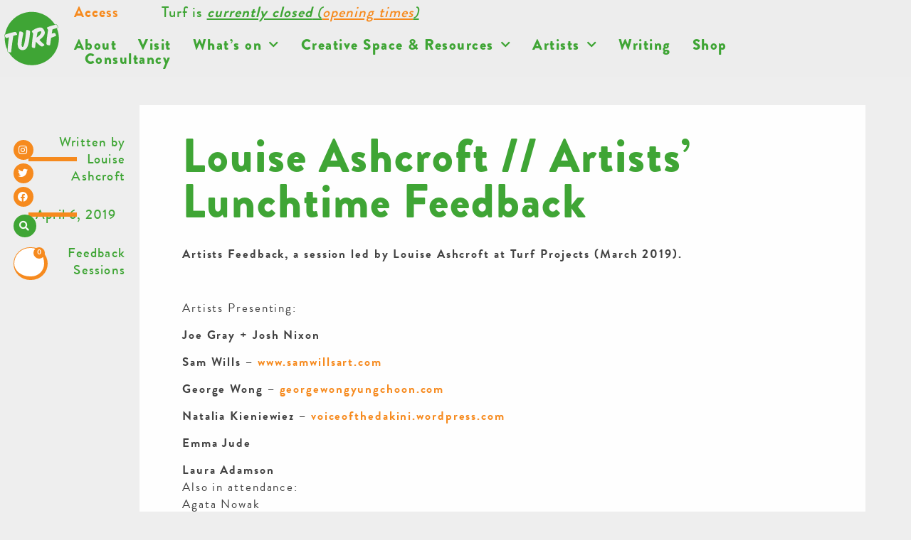

--- FILE ---
content_type: text/html; charset=UTF-8
request_url: https://turf-projects.com/8758-2/
body_size: 35436
content:
<!doctype html>
<html lang="en-US">
<head>
	<meta charset="UTF-8">
		<meta name="viewport" content="width=device-width, initial-scale=1">
	<link rel="profile" href="http://gmpg.org/xfn/11">
	<title>Louise Ashcroft // Artists&#8217; Lunchtime Feedback &#8211; Turf Projects</title>
<meta name='robots' content='max-image-preview:large' />
<script id="cookieyes" type="text/javascript" src="https://cdn-cookieyes.com/client_data/753762bc775fec7113e176de/script.js"></script><link rel="alternate" type="application/rss+xml" title="Turf Projects &raquo; Feed" href="https://turf-projects.com/feed/" />
<link rel="alternate" type="application/rss+xml" title="Turf Projects &raquo; Comments Feed" href="https://turf-projects.com/comments/feed/" />
<link rel="alternate" type="application/rss+xml" title="Turf Projects &raquo; Louise Ashcroft // Artists&#8217; Lunchtime Feedback Comments Feed" href="https://turf-projects.com/8758-2/feed/" />
<link rel="alternate" title="oEmbed (JSON)" type="application/json+oembed" href="https://turf-projects.com/wp-json/oembed/1.0/embed?url=https%3A%2F%2Fturf-projects.com%2F8758-2%2F" />
<link rel="alternate" title="oEmbed (XML)" type="text/xml+oembed" href="https://turf-projects.com/wp-json/oembed/1.0/embed?url=https%3A%2F%2Fturf-projects.com%2F8758-2%2F&#038;format=xml" />
<style id='wp-img-auto-sizes-contain-inline-css' type='text/css'>
img:is([sizes=auto i],[sizes^="auto," i]){contain-intrinsic-size:3000px 1500px}
/*# sourceURL=wp-img-auto-sizes-contain-inline-css */
</style>
<link rel='stylesheet' id='sbi_styles-css' href='https://turf-projects.com/wp-content/plugins/instagram-feed/css/sbi-styles.min.css?ver=6.10.0' type='text/css' media='all' />
<style id='wp-emoji-styles-inline-css' type='text/css'>

	img.wp-smiley, img.emoji {
		display: inline !important;
		border: none !important;
		box-shadow: none !important;
		height: 1em !important;
		width: 1em !important;
		margin: 0 0.07em !important;
		vertical-align: -0.1em !important;
		background: none !important;
		padding: 0 !important;
	}
/*# sourceURL=wp-emoji-styles-inline-css */
</style>
<link rel='stylesheet' id='wp-block-library-css' href='https://turf-projects.com/wp/wp-includes/css/dist/block-library/style.min.css?ver=6.9' type='text/css' media='all' />
<style id='classic-theme-styles-inline-css' type='text/css'>
/*! This file is auto-generated */
.wp-block-button__link{color:#fff;background-color:#32373c;border-radius:9999px;box-shadow:none;text-decoration:none;padding:calc(.667em + 2px) calc(1.333em + 2px);font-size:1.125em}.wp-block-file__button{background:#32373c;color:#fff;text-decoration:none}
/*# sourceURL=/wp-includes/css/classic-themes.min.css */
</style>
<style id='global-styles-inline-css' type='text/css'>
:root{--wp--preset--aspect-ratio--square: 1;--wp--preset--aspect-ratio--4-3: 4/3;--wp--preset--aspect-ratio--3-4: 3/4;--wp--preset--aspect-ratio--3-2: 3/2;--wp--preset--aspect-ratio--2-3: 2/3;--wp--preset--aspect-ratio--16-9: 16/9;--wp--preset--aspect-ratio--9-16: 9/16;--wp--preset--color--black: #000000;--wp--preset--color--cyan-bluish-gray: #abb8c3;--wp--preset--color--white: #ffffff;--wp--preset--color--pale-pink: #f78da7;--wp--preset--color--vivid-red: #cf2e2e;--wp--preset--color--luminous-vivid-orange: #ff6900;--wp--preset--color--luminous-vivid-amber: #fcb900;--wp--preset--color--light-green-cyan: #7bdcb5;--wp--preset--color--vivid-green-cyan: #00d084;--wp--preset--color--pale-cyan-blue: #8ed1fc;--wp--preset--color--vivid-cyan-blue: #0693e3;--wp--preset--color--vivid-purple: #9b51e0;--wp--preset--gradient--vivid-cyan-blue-to-vivid-purple: linear-gradient(135deg,rgb(6,147,227) 0%,rgb(155,81,224) 100%);--wp--preset--gradient--light-green-cyan-to-vivid-green-cyan: linear-gradient(135deg,rgb(122,220,180) 0%,rgb(0,208,130) 100%);--wp--preset--gradient--luminous-vivid-amber-to-luminous-vivid-orange: linear-gradient(135deg,rgb(252,185,0) 0%,rgb(255,105,0) 100%);--wp--preset--gradient--luminous-vivid-orange-to-vivid-red: linear-gradient(135deg,rgb(255,105,0) 0%,rgb(207,46,46) 100%);--wp--preset--gradient--very-light-gray-to-cyan-bluish-gray: linear-gradient(135deg,rgb(238,238,238) 0%,rgb(169,184,195) 100%);--wp--preset--gradient--cool-to-warm-spectrum: linear-gradient(135deg,rgb(74,234,220) 0%,rgb(151,120,209) 20%,rgb(207,42,186) 40%,rgb(238,44,130) 60%,rgb(251,105,98) 80%,rgb(254,248,76) 100%);--wp--preset--gradient--blush-light-purple: linear-gradient(135deg,rgb(255,206,236) 0%,rgb(152,150,240) 100%);--wp--preset--gradient--blush-bordeaux: linear-gradient(135deg,rgb(254,205,165) 0%,rgb(254,45,45) 50%,rgb(107,0,62) 100%);--wp--preset--gradient--luminous-dusk: linear-gradient(135deg,rgb(255,203,112) 0%,rgb(199,81,192) 50%,rgb(65,88,208) 100%);--wp--preset--gradient--pale-ocean: linear-gradient(135deg,rgb(255,245,203) 0%,rgb(182,227,212) 50%,rgb(51,167,181) 100%);--wp--preset--gradient--electric-grass: linear-gradient(135deg,rgb(202,248,128) 0%,rgb(113,206,126) 100%);--wp--preset--gradient--midnight: linear-gradient(135deg,rgb(2,3,129) 0%,rgb(40,116,252) 100%);--wp--preset--font-size--small: 13px;--wp--preset--font-size--medium: 20px;--wp--preset--font-size--large: 36px;--wp--preset--font-size--x-large: 42px;--wp--preset--spacing--20: 0.44rem;--wp--preset--spacing--30: 0.67rem;--wp--preset--spacing--40: 1rem;--wp--preset--spacing--50: 1.5rem;--wp--preset--spacing--60: 2.25rem;--wp--preset--spacing--70: 3.38rem;--wp--preset--spacing--80: 5.06rem;--wp--preset--shadow--natural: 6px 6px 9px rgba(0, 0, 0, 0.2);--wp--preset--shadow--deep: 12px 12px 50px rgba(0, 0, 0, 0.4);--wp--preset--shadow--sharp: 6px 6px 0px rgba(0, 0, 0, 0.2);--wp--preset--shadow--outlined: 6px 6px 0px -3px rgb(255, 255, 255), 6px 6px rgb(0, 0, 0);--wp--preset--shadow--crisp: 6px 6px 0px rgb(0, 0, 0);}:where(.is-layout-flex){gap: 0.5em;}:where(.is-layout-grid){gap: 0.5em;}body .is-layout-flex{display: flex;}.is-layout-flex{flex-wrap: wrap;align-items: center;}.is-layout-flex > :is(*, div){margin: 0;}body .is-layout-grid{display: grid;}.is-layout-grid > :is(*, div){margin: 0;}:where(.wp-block-columns.is-layout-flex){gap: 2em;}:where(.wp-block-columns.is-layout-grid){gap: 2em;}:where(.wp-block-post-template.is-layout-flex){gap: 1.25em;}:where(.wp-block-post-template.is-layout-grid){gap: 1.25em;}.has-black-color{color: var(--wp--preset--color--black) !important;}.has-cyan-bluish-gray-color{color: var(--wp--preset--color--cyan-bluish-gray) !important;}.has-white-color{color: var(--wp--preset--color--white) !important;}.has-pale-pink-color{color: var(--wp--preset--color--pale-pink) !important;}.has-vivid-red-color{color: var(--wp--preset--color--vivid-red) !important;}.has-luminous-vivid-orange-color{color: var(--wp--preset--color--luminous-vivid-orange) !important;}.has-luminous-vivid-amber-color{color: var(--wp--preset--color--luminous-vivid-amber) !important;}.has-light-green-cyan-color{color: var(--wp--preset--color--light-green-cyan) !important;}.has-vivid-green-cyan-color{color: var(--wp--preset--color--vivid-green-cyan) !important;}.has-pale-cyan-blue-color{color: var(--wp--preset--color--pale-cyan-blue) !important;}.has-vivid-cyan-blue-color{color: var(--wp--preset--color--vivid-cyan-blue) !important;}.has-vivid-purple-color{color: var(--wp--preset--color--vivid-purple) !important;}.has-black-background-color{background-color: var(--wp--preset--color--black) !important;}.has-cyan-bluish-gray-background-color{background-color: var(--wp--preset--color--cyan-bluish-gray) !important;}.has-white-background-color{background-color: var(--wp--preset--color--white) !important;}.has-pale-pink-background-color{background-color: var(--wp--preset--color--pale-pink) !important;}.has-vivid-red-background-color{background-color: var(--wp--preset--color--vivid-red) !important;}.has-luminous-vivid-orange-background-color{background-color: var(--wp--preset--color--luminous-vivid-orange) !important;}.has-luminous-vivid-amber-background-color{background-color: var(--wp--preset--color--luminous-vivid-amber) !important;}.has-light-green-cyan-background-color{background-color: var(--wp--preset--color--light-green-cyan) !important;}.has-vivid-green-cyan-background-color{background-color: var(--wp--preset--color--vivid-green-cyan) !important;}.has-pale-cyan-blue-background-color{background-color: var(--wp--preset--color--pale-cyan-blue) !important;}.has-vivid-cyan-blue-background-color{background-color: var(--wp--preset--color--vivid-cyan-blue) !important;}.has-vivid-purple-background-color{background-color: var(--wp--preset--color--vivid-purple) !important;}.has-black-border-color{border-color: var(--wp--preset--color--black) !important;}.has-cyan-bluish-gray-border-color{border-color: var(--wp--preset--color--cyan-bluish-gray) !important;}.has-white-border-color{border-color: var(--wp--preset--color--white) !important;}.has-pale-pink-border-color{border-color: var(--wp--preset--color--pale-pink) !important;}.has-vivid-red-border-color{border-color: var(--wp--preset--color--vivid-red) !important;}.has-luminous-vivid-orange-border-color{border-color: var(--wp--preset--color--luminous-vivid-orange) !important;}.has-luminous-vivid-amber-border-color{border-color: var(--wp--preset--color--luminous-vivid-amber) !important;}.has-light-green-cyan-border-color{border-color: var(--wp--preset--color--light-green-cyan) !important;}.has-vivid-green-cyan-border-color{border-color: var(--wp--preset--color--vivid-green-cyan) !important;}.has-pale-cyan-blue-border-color{border-color: var(--wp--preset--color--pale-cyan-blue) !important;}.has-vivid-cyan-blue-border-color{border-color: var(--wp--preset--color--vivid-cyan-blue) !important;}.has-vivid-purple-border-color{border-color: var(--wp--preset--color--vivid-purple) !important;}.has-vivid-cyan-blue-to-vivid-purple-gradient-background{background: var(--wp--preset--gradient--vivid-cyan-blue-to-vivid-purple) !important;}.has-light-green-cyan-to-vivid-green-cyan-gradient-background{background: var(--wp--preset--gradient--light-green-cyan-to-vivid-green-cyan) !important;}.has-luminous-vivid-amber-to-luminous-vivid-orange-gradient-background{background: var(--wp--preset--gradient--luminous-vivid-amber-to-luminous-vivid-orange) !important;}.has-luminous-vivid-orange-to-vivid-red-gradient-background{background: var(--wp--preset--gradient--luminous-vivid-orange-to-vivid-red) !important;}.has-very-light-gray-to-cyan-bluish-gray-gradient-background{background: var(--wp--preset--gradient--very-light-gray-to-cyan-bluish-gray) !important;}.has-cool-to-warm-spectrum-gradient-background{background: var(--wp--preset--gradient--cool-to-warm-spectrum) !important;}.has-blush-light-purple-gradient-background{background: var(--wp--preset--gradient--blush-light-purple) !important;}.has-blush-bordeaux-gradient-background{background: var(--wp--preset--gradient--blush-bordeaux) !important;}.has-luminous-dusk-gradient-background{background: var(--wp--preset--gradient--luminous-dusk) !important;}.has-pale-ocean-gradient-background{background: var(--wp--preset--gradient--pale-ocean) !important;}.has-electric-grass-gradient-background{background: var(--wp--preset--gradient--electric-grass) !important;}.has-midnight-gradient-background{background: var(--wp--preset--gradient--midnight) !important;}.has-small-font-size{font-size: var(--wp--preset--font-size--small) !important;}.has-medium-font-size{font-size: var(--wp--preset--font-size--medium) !important;}.has-large-font-size{font-size: var(--wp--preset--font-size--large) !important;}.has-x-large-font-size{font-size: var(--wp--preset--font-size--x-large) !important;}
:where(.wp-block-post-template.is-layout-flex){gap: 1.25em;}:where(.wp-block-post-template.is-layout-grid){gap: 1.25em;}
:where(.wp-block-term-template.is-layout-flex){gap: 1.25em;}:where(.wp-block-term-template.is-layout-grid){gap: 1.25em;}
:where(.wp-block-columns.is-layout-flex){gap: 2em;}:where(.wp-block-columns.is-layout-grid){gap: 2em;}
:root :where(.wp-block-pullquote){font-size: 1.5em;line-height: 1.6;}
/*# sourceURL=global-styles-inline-css */
</style>
<link rel='stylesheet' id='woocommerce-layout-css' href='https://turf-projects.com/wp-content/plugins/woocommerce/assets/css/woocommerce-layout.css?ver=10.4.3' type='text/css' media='all' />
<link rel='stylesheet' id='woocommerce-smallscreen-css' href='https://turf-projects.com/wp-content/plugins/woocommerce/assets/css/woocommerce-smallscreen.css?ver=10.4.3' type='text/css' media='only screen and (max-width: 768px)' />
<link rel='stylesheet' id='woocommerce-general-css' href='https://turf-projects.com/wp-content/plugins/woocommerce/assets/css/woocommerce.css?ver=10.4.3' type='text/css' media='all' />
<style id='woocommerce-inline-inline-css' type='text/css'>
.woocommerce form .form-row .required { visibility: visible; }
/*# sourceURL=woocommerce-inline-inline-css */
</style>
<link rel='stylesheet' id='gateway-css' href='https://turf-projects.com/wp-content/plugins/woocommerce-paypal-payments/modules/ppcp-button/assets/css/gateway.css?ver=3.3.2' type='text/css' media='all' />
<link rel='stylesheet' id='hello-elementor-css' href='https://turf-projects.com/wp-content/themes/hello-elementor/style.min.css?ver=2.4.1' type='text/css' media='all' />
<link rel='stylesheet' id='hello-elementor-theme-style-css' href='https://turf-projects.com/wp-content/themes/hello-elementor/theme.min.css?ver=2.4.1' type='text/css' media='all' />
<link rel='stylesheet' id='e-animation-rollIn-css' href='https://turf-projects.com/wp-content/plugins/elementor/assets/lib/animations/styles/rollIn.min.css?ver=3.34.2' type='text/css' media='all' />
<link rel='stylesheet' id='elementor-frontend-css' href='https://turf-projects.com/wp-content/plugins/elementor/assets/css/frontend.min.css?ver=3.34.2' type='text/css' media='all' />
<link rel='stylesheet' id='widget-image-css' href='https://turf-projects.com/wp-content/plugins/elementor/assets/css/widget-image.min.css?ver=3.34.2' type='text/css' media='all' />
<link rel='stylesheet' id='widget-nav-menu-css' href='https://turf-projects.com/wp-content/plugins/elementor-pro/assets/css/widget-nav-menu.min.css?ver=3.34.1' type='text/css' media='all' />
<link rel='stylesheet' id='e-animation-tada-css' href='https://turf-projects.com/wp-content/plugins/elementor/assets/lib/animations/styles/tada.min.css?ver=3.34.2' type='text/css' media='all' />
<link rel='stylesheet' id='e-animation-bob-css' href='https://turf-projects.com/wp-content/plugins/elementor/assets/lib/animations/styles/e-animation-bob.min.css?ver=3.34.2' type='text/css' media='all' />
<link rel='stylesheet' id='widget-social-icons-css' href='https://turf-projects.com/wp-content/plugins/elementor/assets/css/widget-social-icons.min.css?ver=3.34.2' type='text/css' media='all' />
<link rel='stylesheet' id='e-apple-webkit-css' href='https://turf-projects.com/wp-content/plugins/elementor/assets/css/conditionals/apple-webkit.min.css?ver=3.34.2' type='text/css' media='all' />
<link rel='stylesheet' id='widget-search-form-css' href='https://turf-projects.com/wp-content/plugins/elementor-pro/assets/css/widget-search-form.min.css?ver=3.34.1' type='text/css' media='all' />
<link rel='stylesheet' id='elementor-icons-shared-0-css' href='https://turf-projects.com/wp-content/plugins/elementor/assets/lib/font-awesome/css/fontawesome.min.css?ver=5.15.3' type='text/css' media='all' />
<link rel='stylesheet' id='elementor-icons-fa-solid-css' href='https://turf-projects.com/wp-content/plugins/elementor/assets/lib/font-awesome/css/solid.min.css?ver=5.15.3' type='text/css' media='all' />
<link rel='stylesheet' id='widget-woocommerce-menu-cart-css' href='https://turf-projects.com/wp-content/plugins/elementor-pro/assets/css/widget-woocommerce-menu-cart.min.css?ver=3.34.1' type='text/css' media='all' />
<link rel='stylesheet' id='e-sticky-css' href='https://turf-projects.com/wp-content/plugins/elementor-pro/assets/css/modules/sticky.min.css?ver=3.34.1' type='text/css' media='all' />
<link rel='stylesheet' id='e-animation-bounce-css' href='https://turf-projects.com/wp-content/plugins/elementor/assets/lib/animations/styles/bounce.min.css?ver=3.34.2' type='text/css' media='all' />
<link rel='stylesheet' id='widget-heading-css' href='https://turf-projects.com/wp-content/plugins/elementor/assets/css/widget-heading.min.css?ver=3.34.2' type='text/css' media='all' />
<link rel='stylesheet' id='widget-form-css' href='https://turf-projects.com/wp-content/plugins/elementor-pro/assets/css/widget-form.min.css?ver=3.34.1' type='text/css' media='all' />
<link rel='stylesheet' id='widget-google_maps-css' href='https://turf-projects.com/wp-content/plugins/elementor/assets/css/widget-google_maps.min.css?ver=3.34.2' type='text/css' media='all' />
<link rel='stylesheet' id='swiper-css' href='https://turf-projects.com/wp-content/plugins/elementor/assets/lib/swiper/v8/css/swiper.min.css?ver=8.4.5' type='text/css' media='all' />
<link rel='stylesheet' id='e-swiper-css' href='https://turf-projects.com/wp-content/plugins/elementor/assets/css/conditionals/e-swiper.min.css?ver=3.34.2' type='text/css' media='all' />
<link rel='stylesheet' id='widget-media-carousel-css' href='https://turf-projects.com/wp-content/plugins/elementor-pro/assets/css/widget-media-carousel.min.css?ver=3.34.1' type='text/css' media='all' />
<link rel='stylesheet' id='widget-carousel-module-base-css' href='https://turf-projects.com/wp-content/plugins/elementor-pro/assets/css/widget-carousel-module-base.min.css?ver=3.34.1' type='text/css' media='all' />
<link rel='stylesheet' id='e-animation-headShake-css' href='https://turf-projects.com/wp-content/plugins/elementor/assets/lib/animations/styles/headShake.min.css?ver=3.34.2' type='text/css' media='all' />
<link rel='stylesheet' id='widget-post-info-css' href='https://turf-projects.com/wp-content/plugins/elementor-pro/assets/css/widget-post-info.min.css?ver=3.34.1' type='text/css' media='all' />
<link rel='stylesheet' id='widget-icon-list-css' href='https://turf-projects.com/wp-content/plugins/elementor/assets/css/widget-icon-list.min.css?ver=3.34.2' type='text/css' media='all' />
<link rel='stylesheet' id='elementor-icons-fa-regular-css' href='https://turf-projects.com/wp-content/plugins/elementor/assets/lib/font-awesome/css/regular.min.css?ver=5.15.3' type='text/css' media='all' />
<link rel='stylesheet' id='widget-share-buttons-css' href='https://turf-projects.com/wp-content/plugins/elementor-pro/assets/css/widget-share-buttons.min.css?ver=3.34.1' type='text/css' media='all' />
<link rel='stylesheet' id='elementor-icons-fa-brands-css' href='https://turf-projects.com/wp-content/plugins/elementor/assets/lib/font-awesome/css/brands.min.css?ver=5.15.3' type='text/css' media='all' />
<link rel='stylesheet' id='e-motion-fx-css' href='https://turf-projects.com/wp-content/plugins/elementor-pro/assets/css/modules/motion-fx.min.css?ver=3.34.1' type='text/css' media='all' />
<link rel='stylesheet' id='widget-divider-css' href='https://turf-projects.com/wp-content/plugins/elementor/assets/css/widget-divider.min.css?ver=3.34.2' type='text/css' media='all' />
<link rel='stylesheet' id='widget-post-navigation-css' href='https://turf-projects.com/wp-content/plugins/elementor-pro/assets/css/widget-post-navigation.min.css?ver=3.34.1' type='text/css' media='all' />
<link rel='stylesheet' id='widget-posts-css' href='https://turf-projects.com/wp-content/plugins/elementor-pro/assets/css/widget-posts.min.css?ver=3.34.1' type='text/css' media='all' />
<link rel='stylesheet' id='elementor-icons-css' href='https://turf-projects.com/wp-content/plugins/elementor/assets/lib/eicons/css/elementor-icons.min.css?ver=5.46.0' type='text/css' media='all' />
<link rel='stylesheet' id='elementor-post-12060-css' href='https://turf-projects.com/wp-content/uploads/elementor/css/post-12060.css?ver=1769048434' type='text/css' media='all' />
<link rel='stylesheet' id='ooohboi-steroids-styles-css' href='https://turf-projects.com/wp-content/plugins/ooohboi-steroids-for-elementor/assets/css/main.css?ver=2.1.2426082023' type='text/css' media='all' />
<link rel='stylesheet' id='font-awesome-5-all-css' href='https://turf-projects.com/wp-content/plugins/elementor/assets/lib/font-awesome/css/all.min.css?ver=3.34.2' type='text/css' media='all' />
<link rel='stylesheet' id='font-awesome-4-shim-css' href='https://turf-projects.com/wp-content/plugins/elementor/assets/lib/font-awesome/css/v4-shims.min.css?ver=3.34.2' type='text/css' media='all' />
<link rel='stylesheet' id='sbistyles-css' href='https://turf-projects.com/wp-content/plugins/instagram-feed/css/sbi-styles.min.css?ver=6.10.0' type='text/css' media='all' />
<link rel='stylesheet' id='elementor-post-12078-css' href='https://turf-projects.com/wp-content/uploads/elementor/css/post-12078.css?ver=1769048434' type='text/css' media='all' />
<link rel='stylesheet' id='elementor-post-12080-css' href='https://turf-projects.com/wp-content/uploads/elementor/css/post-12080.css?ver=1769048434' type='text/css' media='all' />
<link rel='stylesheet' id='elementor-post-12912-css' href='https://turf-projects.com/wp-content/uploads/elementor/css/post-12912.css?ver=1769049120' type='text/css' media='all' />
<link rel='stylesheet' id='ecs-styles-css' href='https://turf-projects.com/wp-content/plugins/ele-custom-skin/assets/css/ecs-style.css?ver=3.1.9' type='text/css' media='all' />
<link rel='stylesheet' id='elementor-post-12073-css' href='https://turf-projects.com/wp-content/uploads/elementor/css/post-12073.css?ver=1683975010' type='text/css' media='all' />
<link rel='stylesheet' id='elementor-post-12759-css' href='https://turf-projects.com/wp-content/uploads/elementor/css/post-12759.css?ver=1647275119' type='text/css' media='all' />
<link rel='stylesheet' id='elementor-post-13013-css' href='https://turf-projects.com/wp-content/uploads/elementor/css/post-13013.css?ver=1673381758' type='text/css' media='all' />
<link rel='stylesheet' id='elementor-post-13149-css' href='https://turf-projects.com/wp-content/uploads/elementor/css/post-13149.css?ver=1657102694' type='text/css' media='all' />
<link rel='stylesheet' id='elementor-post-13252-css' href='https://turf-projects.com/wp-content/uploads/elementor/css/post-13252.css?ver=1647362407' type='text/css' media='all' />
<link rel='stylesheet' id='elementor-post-13270-css' href='https://turf-projects.com/wp-content/uploads/elementor/css/post-13270.css?ver=1647273293' type='text/css' media='all' />
<link rel='stylesheet' id='elementor-post-17235-css' href='https://turf-projects.com/wp-content/uploads/elementor/css/post-17235.css?ver=1671744947' type='text/css' media='all' />
<link rel='stylesheet' id='elementor-post-26422-css' href='https://turf-projects.com/wp-content/uploads/elementor/css/post-26422.css?ver=1692306384' type='text/css' media='all' />
<link rel='stylesheet' id='elementor-gf-local-newrocker-css' href='https://turf-projects.com/wp-content/uploads/elementor/google-fonts/css/newrocker.css?ver=1742267054' type='text/css' media='all' />
<script type="text/javascript" src="https://turf-projects.com/wp/wp-includes/js/jquery/jquery.min.js?ver=3.7.1" id="jquery-core-js"></script>
<script type="text/javascript" src="https://turf-projects.com/wp/wp-includes/js/jquery/jquery-migrate.min.js?ver=3.4.1" id="jquery-migrate-js"></script>
<script type="text/javascript" src="https://turf-projects.com/wp-content/plugins/woocommerce/assets/js/jquery-blockui/jquery.blockUI.min.js?ver=2.7.0-wc.10.4.3" id="wc-jquery-blockui-js" defer="defer" data-wp-strategy="defer"></script>
<script type="text/javascript" id="wc-add-to-cart-js-extra">
/* <![CDATA[ */
var wc_add_to_cart_params = {"ajax_url":"/wp/wp-admin/admin-ajax.php","wc_ajax_url":"/?wc-ajax=%%endpoint%%","i18n_view_cart":"View cart","cart_url":"https://turf-projects.com/cart/","is_cart":"","cart_redirect_after_add":"no"};
//# sourceURL=wc-add-to-cart-js-extra
/* ]]> */
</script>
<script type="text/javascript" src="https://turf-projects.com/wp-content/plugins/woocommerce/assets/js/frontend/add-to-cart.min.js?ver=10.4.3" id="wc-add-to-cart-js" defer="defer" data-wp-strategy="defer"></script>
<script type="text/javascript" src="https://turf-projects.com/wp-content/plugins/woocommerce/assets/js/js-cookie/js.cookie.min.js?ver=2.1.4-wc.10.4.3" id="wc-js-cookie-js" defer="defer" data-wp-strategy="defer"></script>
<script type="text/javascript" id="woocommerce-js-extra">
/* <![CDATA[ */
var woocommerce_params = {"ajax_url":"/wp/wp-admin/admin-ajax.php","wc_ajax_url":"/?wc-ajax=%%endpoint%%","i18n_password_show":"Show password","i18n_password_hide":"Hide password"};
//# sourceURL=woocommerce-js-extra
/* ]]> */
</script>
<script type="text/javascript" src="https://turf-projects.com/wp-content/plugins/woocommerce/assets/js/frontend/woocommerce.min.js?ver=10.4.3" id="woocommerce-js" defer="defer" data-wp-strategy="defer"></script>
<script type="text/javascript" src="https://turf-projects.com/wp-content/plugins/elementor/assets/lib/font-awesome/js/v4-shims.min.js?ver=3.34.2" id="font-awesome-4-shim-js"></script>
<script type="text/javascript" id="ecs_ajax_load-js-extra">
/* <![CDATA[ */
var ecs_ajax_params = {"ajaxurl":"https://turf-projects.com/wp/wp-admin/admin-ajax.php","posts":"{\"page\":0,\"name\":\"8758-2\",\"error\":\"\",\"m\":\"\",\"p\":0,\"post_parent\":\"\",\"subpost\":\"\",\"subpost_id\":\"\",\"attachment\":\"\",\"attachment_id\":0,\"pagename\":\"\",\"page_id\":0,\"second\":\"\",\"minute\":\"\",\"hour\":\"\",\"day\":0,\"monthnum\":0,\"year\":0,\"w\":0,\"category_name\":\"\",\"tag\":\"\",\"cat\":\"\",\"tag_id\":\"\",\"author\":\"\",\"author_name\":\"\",\"feed\":\"\",\"tb\":\"\",\"paged\":0,\"meta_key\":\"\",\"meta_value\":\"\",\"preview\":\"\",\"s\":\"\",\"sentence\":\"\",\"title\":\"\",\"fields\":\"all\",\"menu_order\":\"\",\"embed\":\"\",\"category__in\":[],\"category__not_in\":[],\"category__and\":[],\"post__in\":[],\"post__not_in\":[],\"post_name__in\":[],\"tag__in\":[],\"tag__not_in\":[],\"tag__and\":[],\"tag_slug__in\":[],\"tag_slug__and\":[],\"post_parent__in\":[],\"post_parent__not_in\":[],\"author__in\":[],\"author__not_in\":[],\"search_columns\":[],\"post_type\":[\"post\",\"page\",\"e-landing-page\"],\"ignore_sticky_posts\":false,\"suppress_filters\":false,\"cache_results\":true,\"update_post_term_cache\":true,\"update_menu_item_cache\":false,\"lazy_load_term_meta\":true,\"update_post_meta_cache\":true,\"posts_per_page\":10,\"nopaging\":false,\"comments_per_page\":\"50\",\"no_found_rows\":false,\"order\":\"DESC\"}"};
//# sourceURL=ecs_ajax_load-js-extra
/* ]]> */
</script>
<script type="text/javascript" src="https://turf-projects.com/wp-content/plugins/ele-custom-skin/assets/js/ecs_ajax_pagination.js?ver=3.1.9" id="ecs_ajax_load-js"></script>
<script type="text/javascript" src="https://turf-projects.com/wp-content/plugins/ele-custom-skin/assets/js/ecs.js?ver=3.1.9" id="ecs-script-js"></script>
<link rel="https://api.w.org/" href="https://turf-projects.com/wp-json/" /><link rel="alternate" title="JSON" type="application/json" href="https://turf-projects.com/wp-json/wp/v2/posts/8758" /><link rel="EditURI" type="application/rsd+xml" title="RSD" href="https://turf-projects.com/wp/xmlrpc.php?rsd" />
<meta name="generator" content="WordPress 6.9" />
<meta name="generator" content="WooCommerce 10.4.3" />
<link rel="canonical" href="https://turf-projects.com/8758-2/" />
<link rel='shortlink' href='https://turf-projects.com/?p=8758' />
	<noscript><style>.woocommerce-product-gallery{ opacity: 1 !important; }</style></noscript>
	<meta name="generator" content="Elementor 3.34.2; features: additional_custom_breakpoints; settings: css_print_method-external, google_font-enabled, font_display-auto">
<!-- Global site tag (gtag.js) - Google Analytics -->
<script async src="https://www.googletagmanager.com/gtag/js?id=UA-61388131-1"></script>
<script>
  window.dataLayer = window.dataLayer || [];
  function gtag(){dataLayer.push(arguments);}
  gtag('js', new Date());

  gtag('config', 'UA-61388131-1');
	gtag('config', 'AW-315253758');
</script>

<meta name="facebook-domain-verification" content="fpwcik86t0o9v9hy19ahs63hl1mije" />
			<style>
				.e-con.e-parent:nth-of-type(n+4):not(.e-lazyloaded):not(.e-no-lazyload),
				.e-con.e-parent:nth-of-type(n+4):not(.e-lazyloaded):not(.e-no-lazyload) * {
					background-image: none !important;
				}
				@media screen and (max-height: 1024px) {
					.e-con.e-parent:nth-of-type(n+3):not(.e-lazyloaded):not(.e-no-lazyload),
					.e-con.e-parent:nth-of-type(n+3):not(.e-lazyloaded):not(.e-no-lazyload) * {
						background-image: none !important;
					}
				}
				@media screen and (max-height: 640px) {
					.e-con.e-parent:nth-of-type(n+2):not(.e-lazyloaded):not(.e-no-lazyload),
					.e-con.e-parent:nth-of-type(n+2):not(.e-lazyloaded):not(.e-no-lazyload) * {
						background-image: none !important;
					}
				}
			</style>
			<link rel="icon" href="https://turf-projects.com/wp-content/uploads/2021/02/android-chrome-192x192-1-100x100.png" sizes="32x32" />
<link rel="icon" href="https://turf-projects.com/wp-content/uploads/2021/02/android-chrome-192x192-1.png" sizes="192x192" />
<link rel="apple-touch-icon" href="https://turf-projects.com/wp-content/uploads/2021/02/android-chrome-192x192-1.png" />
<meta name="msapplication-TileImage" content="https://turf-projects.com/wp-content/uploads/2021/02/android-chrome-192x192-1.png" />
</head>
<body class="wp-singular post-template-default single single-post postid-8758 single-format-standard wp-custom-logo wp-theme-hello-elementor theme-hello-elementor woocommerce-no-js elementor-default elementor-kit-12060 elementor-page-12912">

		<header data-elementor-type="header" data-elementor-id="12078" class="elementor elementor-12078 elementor-location-header" data-elementor-post-type="elementor_library">
					<section class="ob-is-breaking-bad elementor-section elementor-top-section elementor-element elementor-element-77611d73 elementor-section-full_width elementor-section-content-middle elementor-section-stretched elementor-hidden-tablet elementor-hidden-mobile elementor-section-height-default elementor-section-height-default" data-id="77611d73" data-element_type="section" data-settings="{&quot;background_background&quot;:&quot;classic&quot;,&quot;sticky&quot;:&quot;top&quot;,&quot;stretch_section&quot;:&quot;section-stretched&quot;,&quot;_ob_bbad_use_it&quot;:&quot;yes&quot;,&quot;_ob_bbad_sssic_use&quot;:&quot;no&quot;,&quot;_ob_glider_is_slider&quot;:&quot;no&quot;,&quot;sticky_on&quot;:[&quot;desktop&quot;,&quot;tablet&quot;,&quot;mobile&quot;],&quot;sticky_offset&quot;:0,&quot;sticky_effects_offset&quot;:0,&quot;sticky_anchor_link_offset&quot;:0}">
						<div class="elementor-container elementor-column-gap-no">
					<div class="elementor-column elementor-col-33 elementor-top-column elementor-element elementor-element-7d4adda0" data-id="7d4adda0" data-element_type="column" data-settings="{&quot;_ob_bbad_is_stalker&quot;:&quot;no&quot;,&quot;_ob_teleporter_use&quot;:false,&quot;_ob_column_hoveranimator&quot;:&quot;no&quot;,&quot;_ob_column_has_pseudo&quot;:&quot;no&quot;}">
			<div class="elementor-widget-wrap elementor-element-populated">
						<div class="elementor-element elementor-element-06f464b elementor-hidden-phone elementor-invisible ob-has-background-overlay elementor-widget elementor-widget-theme-site-logo elementor-widget-image" data-id="06f464b" data-element_type="widget" data-settings="{&quot;_animation&quot;:&quot;rollIn&quot;,&quot;_ob_perspektive_use&quot;:&quot;no&quot;,&quot;_ob_poopart_use&quot;:&quot;yes&quot;,&quot;_ob_shadough_use&quot;:&quot;no&quot;,&quot;_ob_allow_hoveranimator&quot;:&quot;no&quot;,&quot;_ob_widget_stalker_use&quot;:&quot;no&quot;}" data-widget_type="theme-site-logo.default">
				<div class="elementor-widget-container">
											<a href="https://turf-projects.com">
			<img src="https://turf-projects.com/wp-content/uploads/2021/02/Turf-Logo-Circle-Transparent-1.svg" title="Turf Logo Circle Transparent" alt="Turf Logo Circle Transparent" loading="lazy" />				</a>
											</div>
				</div>
					</div>
		</div>
				<div class="elementor-column elementor-col-33 elementor-top-column elementor-element elementor-element-aa3737e elementor-hidden-phone" data-id="aa3737e" data-element_type="column" data-settings="{&quot;_ob_bbad_is_stalker&quot;:&quot;no&quot;,&quot;_ob_teleporter_use&quot;:false,&quot;_ob_column_hoveranimator&quot;:&quot;no&quot;,&quot;_ob_column_has_pseudo&quot;:&quot;no&quot;}">
			<div class="elementor-widget-wrap elementor-element-populated">
						<div class="elementor-element elementor-element-421a6f41 elementor-widget__width-auto elementor-widget-tablet__width-inherit ob-harakiri-inherit ob-has-background-overlay elementor-widget elementor-widget-text-editor" data-id="421a6f41" data-element_type="widget" data-settings="{&quot;_ob_use_harakiri&quot;:&quot;yes&quot;,&quot;_ob_harakiri_writing_mode&quot;:&quot;inherit&quot;,&quot;_ob_postman_use&quot;:&quot;no&quot;,&quot;_ob_perspektive_use&quot;:&quot;no&quot;,&quot;_ob_poopart_use&quot;:&quot;yes&quot;,&quot;_ob_shadough_use&quot;:&quot;no&quot;,&quot;_ob_allow_hoveranimator&quot;:&quot;no&quot;,&quot;_ob_widget_stalker_use&quot;:&quot;no&quot;}" data-widget_type="text-editor.default">
				<div class="elementor-widget-container">
									<p style="text-align: left;"><strong><a href="/access-inclusion/">Access</a></strong></p>								</div>
				</div>
				<div class="elementor-element elementor-element-0d0a1eb elementor-widget__width-auto elementor-widget-tablet__width-inherit ob-harakiri-inherit ob-has-background-overlay elementor-widget elementor-widget-text-editor" data-id="0d0a1eb" data-element_type="widget" data-settings="{&quot;_ob_use_harakiri&quot;:&quot;yes&quot;,&quot;_ob_harakiri_writing_mode&quot;:&quot;inherit&quot;,&quot;_ob_postman_use&quot;:&quot;no&quot;,&quot;_ob_perspektive_use&quot;:&quot;no&quot;,&quot;_ob_poopart_use&quot;:&quot;yes&quot;,&quot;_ob_shadough_use&quot;:&quot;no&quot;,&quot;_ob_allow_hoveranimator&quot;:&quot;no&quot;,&quot;_ob_widget_stalker_use&quot;:&quot;no&quot;}" data-widget_type="text-editor.default">
				<div class="elementor-widget-container">
									<p style="text-align: left;">Turf is <span style="text-decoration: underline;"><em>
<span class="mb-bhi-display mb-bhi-closed">
	<span class="mb-bhi-oc-text"><strong>currently closed</strong> (<a href="/visit-turf">opening times</a>)</span></span>
</em></span></p>								</div>
				</div>
				<div class="elementor-element elementor-element-356e56f1 elementor-nav-menu__align-start elementor-nav-menu--stretch elementor-hidden-tablet elementor-widget__width-initial elementor-nav-menu--dropdown-tablet elementor-nav-menu__text-align-aside elementor-nav-menu--toggle elementor-nav-menu--burger ob-has-background-overlay elementor-widget elementor-widget-nav-menu" data-id="356e56f1" data-element_type="widget" data-settings="{&quot;full_width&quot;:&quot;stretch&quot;,&quot;submenu_icon&quot;:{&quot;value&quot;:&quot;&lt;i class=\&quot;fas fa-chevron-down\&quot; aria-hidden=\&quot;true\&quot;&gt;&lt;\/i&gt;&quot;,&quot;library&quot;:&quot;fa-solid&quot;},&quot;layout&quot;:&quot;horizontal&quot;,&quot;toggle&quot;:&quot;burger&quot;,&quot;_ob_perspektive_use&quot;:&quot;no&quot;,&quot;_ob_poopart_use&quot;:&quot;yes&quot;,&quot;_ob_shadough_use&quot;:&quot;no&quot;,&quot;_ob_allow_hoveranimator&quot;:&quot;no&quot;,&quot;_ob_widget_stalker_use&quot;:&quot;no&quot;}" data-widget_type="nav-menu.default">
				<div class="elementor-widget-container">
								<nav aria-label="Menu" class="elementor-nav-menu--main elementor-nav-menu__container elementor-nav-menu--layout-horizontal e--pointer-text e--animation-float">
				<ul id="menu-1-356e56f1" class="elementor-nav-menu"><li class="menu-item menu-item-type-post_type menu-item-object-page menu-item-13223"><a href="https://turf-projects.com/about-turf/" class="elementor-item">About</a></li>
<li class="menu-item menu-item-type-post_type menu-item-object-page menu-item-13222"><a href="https://turf-projects.com/visit-turf/" class="elementor-item">Visit</a></li>
<li class="menu-item menu-item-type-post_type menu-item-object-page menu-item-home menu-item-has-children menu-item-15866"><a href="https://turf-projects.com/" class="elementor-item">What&#8217;s on</a>
<ul class="sub-menu elementor-nav-menu--dropdown">
	<li class="menu-item menu-item-type-post_type menu-item-object-page menu-item-home menu-item-16310"><a href="https://turf-projects.com/" class="elementor-sub-item">All</a></li>
	<li class="menu-item menu-item-type-custom menu-item-object-custom menu-item-12939"><a href="https://turf-projects.com/projects/" class="elementor-sub-item">Projects</a></li>
	<li class="menu-item menu-item-type-custom menu-item-object-custom menu-item-12938"><a href="https://turf-projects.com/events/" class="elementor-sub-item">Events</a></li>
	<li class="menu-item menu-item-type-custom menu-item-object-custom menu-item-26001"><a href="https://turf-projects.com/residency-collab/" class="elementor-sub-item">Residencies &#038; Collaborations</a></li>
	<li class="menu-item menu-item-type-post_type menu-item-object-page menu-item-23456"><a href="https://turf-projects.com/volunteer-call-out/" class="elementor-sub-item">Volunteer!</a></li>
	<li class="menu-item menu-item-type-post_type menu-item-object-page menu-item-23455"><a href="https://turf-projects.com/turf-are-looking-for-trustees/" class="elementor-sub-item">Turf are looking for trustees!</a></li>
</ul>
</li>
<li class="menu-item menu-item-type-custom menu-item-object-custom menu-item-has-children menu-item-14905"><a href="#" class="elementor-item elementor-item-anchor">Creative Space &#038; Resources</a>
<ul class="sub-menu elementor-nav-menu--dropdown">
	<li class="menu-item menu-item-type-post_type menu-item-object-page menu-item-14907"><a href="https://turf-projects.com/turf-studio-membership/" class="elementor-sub-item">Artist Studios &#038; Desk Spaces</a></li>
	<li class="menu-item menu-item-type-post_type menu-item-object-page menu-item-29366"><a href="https://turf-projects.com/community-memberships/" class="elementor-sub-item">Community Memberships: affordable space for events &#038; workshops</a></li>
	<li class="menu-item menu-item-type-post_type menu-item-object-page menu-item-29232"><a href="https://turf-projects.com/ceramics/" class="elementor-sub-item">Ceramics Space</a></li>
	<li class="menu-item menu-item-type-post_type menu-item-object-page menu-item-21002"><a href="https://turf-projects.com/free-project-space-for-croydon-creatives/" class="elementor-sub-item">Project Space: a free creative space for Croydon locals</a></li>
	<li class="menu-item menu-item-type-post_type menu-item-object-page menu-item-18517"><a href="https://turf-projects.com/resources/" class="elementor-sub-item">Resources</a></li>
	<li class="menu-item menu-item-type-post_type menu-item-object-page menu-item-14906"><a href="https://turf-projects.com/hire-our-workspace/" class="elementor-sub-item">Hire</a></li>
</ul>
</li>
<li class="menu-item menu-item-type-custom menu-item-object-custom menu-item-has-children menu-item-13074"><a href="/artists/" class="elementor-item">Artists</a>
<ul class="sub-menu elementor-nav-menu--dropdown">
	<li class="menu-item menu-item-type-custom menu-item-object-custom menu-item-16309"><a href="/artists" class="elementor-sub-item">All artists</a></li>
	<li class="menu-item menu-item-type-post_type menu-item-object-page menu-item-16307"><a href="https://turf-projects.com/moss/" class="elementor-sub-item">MOSS (Collective)</a></li>
	<li class="menu-item menu-item-type-post_type menu-item-object-page menu-item-16308"><a href="https://turf-projects.com/art-press/" class="elementor-sub-item">Art Press (Collective)</a></li>
</ul>
</li>
<li class="menu-item menu-item-type-custom menu-item-object-custom menu-item-12940"><a href="https://turf-projects.com/blog" class="elementor-item">Writing</a></li>
<li class="menu-item menu-item-type-post_type menu-item-object-page menu-item-12999"><a href="https://turf-projects.com/shop/" class="elementor-item">Shop</a></li>
<li class="menu-item menu-item-type-post_type menu-item-object-page menu-item-30730"><a href="https://turf-projects.com/place-responsive-creative-consultancy-with-turf-projects/" class="elementor-item">Consultancy</a></li>
</ul>			</nav>
					<div class="elementor-menu-toggle" role="button" tabindex="0" aria-label="Menu Toggle" aria-expanded="false">
			<i aria-hidden="true" role="presentation" class="elementor-menu-toggle__icon--open eicon-menu-bar"></i><i aria-hidden="true" role="presentation" class="elementor-menu-toggle__icon--close eicon-close"></i>		</div>
					<nav class="elementor-nav-menu--dropdown elementor-nav-menu__container" aria-hidden="true">
				<ul id="menu-2-356e56f1" class="elementor-nav-menu"><li class="menu-item menu-item-type-post_type menu-item-object-page menu-item-13223"><a href="https://turf-projects.com/about-turf/" class="elementor-item" tabindex="-1">About</a></li>
<li class="menu-item menu-item-type-post_type menu-item-object-page menu-item-13222"><a href="https://turf-projects.com/visit-turf/" class="elementor-item" tabindex="-1">Visit</a></li>
<li class="menu-item menu-item-type-post_type menu-item-object-page menu-item-home menu-item-has-children menu-item-15866"><a href="https://turf-projects.com/" class="elementor-item" tabindex="-1">What&#8217;s on</a>
<ul class="sub-menu elementor-nav-menu--dropdown">
	<li class="menu-item menu-item-type-post_type menu-item-object-page menu-item-home menu-item-16310"><a href="https://turf-projects.com/" class="elementor-sub-item" tabindex="-1">All</a></li>
	<li class="menu-item menu-item-type-custom menu-item-object-custom menu-item-12939"><a href="https://turf-projects.com/projects/" class="elementor-sub-item" tabindex="-1">Projects</a></li>
	<li class="menu-item menu-item-type-custom menu-item-object-custom menu-item-12938"><a href="https://turf-projects.com/events/" class="elementor-sub-item" tabindex="-1">Events</a></li>
	<li class="menu-item menu-item-type-custom menu-item-object-custom menu-item-26001"><a href="https://turf-projects.com/residency-collab/" class="elementor-sub-item" tabindex="-1">Residencies &#038; Collaborations</a></li>
	<li class="menu-item menu-item-type-post_type menu-item-object-page menu-item-23456"><a href="https://turf-projects.com/volunteer-call-out/" class="elementor-sub-item" tabindex="-1">Volunteer!</a></li>
	<li class="menu-item menu-item-type-post_type menu-item-object-page menu-item-23455"><a href="https://turf-projects.com/turf-are-looking-for-trustees/" class="elementor-sub-item" tabindex="-1">Turf are looking for trustees!</a></li>
</ul>
</li>
<li class="menu-item menu-item-type-custom menu-item-object-custom menu-item-has-children menu-item-14905"><a href="#" class="elementor-item elementor-item-anchor" tabindex="-1">Creative Space &#038; Resources</a>
<ul class="sub-menu elementor-nav-menu--dropdown">
	<li class="menu-item menu-item-type-post_type menu-item-object-page menu-item-14907"><a href="https://turf-projects.com/turf-studio-membership/" class="elementor-sub-item" tabindex="-1">Artist Studios &#038; Desk Spaces</a></li>
	<li class="menu-item menu-item-type-post_type menu-item-object-page menu-item-29366"><a href="https://turf-projects.com/community-memberships/" class="elementor-sub-item" tabindex="-1">Community Memberships: affordable space for events &#038; workshops</a></li>
	<li class="menu-item menu-item-type-post_type menu-item-object-page menu-item-29232"><a href="https://turf-projects.com/ceramics/" class="elementor-sub-item" tabindex="-1">Ceramics Space</a></li>
	<li class="menu-item menu-item-type-post_type menu-item-object-page menu-item-21002"><a href="https://turf-projects.com/free-project-space-for-croydon-creatives/" class="elementor-sub-item" tabindex="-1">Project Space: a free creative space for Croydon locals</a></li>
	<li class="menu-item menu-item-type-post_type menu-item-object-page menu-item-18517"><a href="https://turf-projects.com/resources/" class="elementor-sub-item" tabindex="-1">Resources</a></li>
	<li class="menu-item menu-item-type-post_type menu-item-object-page menu-item-14906"><a href="https://turf-projects.com/hire-our-workspace/" class="elementor-sub-item" tabindex="-1">Hire</a></li>
</ul>
</li>
<li class="menu-item menu-item-type-custom menu-item-object-custom menu-item-has-children menu-item-13074"><a href="/artists/" class="elementor-item" tabindex="-1">Artists</a>
<ul class="sub-menu elementor-nav-menu--dropdown">
	<li class="menu-item menu-item-type-custom menu-item-object-custom menu-item-16309"><a href="/artists" class="elementor-sub-item" tabindex="-1">All artists</a></li>
	<li class="menu-item menu-item-type-post_type menu-item-object-page menu-item-16307"><a href="https://turf-projects.com/moss/" class="elementor-sub-item" tabindex="-1">MOSS (Collective)</a></li>
	<li class="menu-item menu-item-type-post_type menu-item-object-page menu-item-16308"><a href="https://turf-projects.com/art-press/" class="elementor-sub-item" tabindex="-1">Art Press (Collective)</a></li>
</ul>
</li>
<li class="menu-item menu-item-type-custom menu-item-object-custom menu-item-12940"><a href="https://turf-projects.com/blog" class="elementor-item" tabindex="-1">Writing</a></li>
<li class="menu-item menu-item-type-post_type menu-item-object-page menu-item-12999"><a href="https://turf-projects.com/shop/" class="elementor-item" tabindex="-1">Shop</a></li>
<li class="menu-item menu-item-type-post_type menu-item-object-page menu-item-30730"><a href="https://turf-projects.com/place-responsive-creative-consultancy-with-turf-projects/" class="elementor-item" tabindex="-1">Consultancy</a></li>
</ul>			</nav>
						</div>
				</div>
					</div>
		</div>
				<div class="elementor-column elementor-col-33 elementor-top-column elementor-element elementor-element-46c95e9a" data-id="46c95e9a" data-element_type="column" data-settings="{&quot;_ob_bbad_is_stalker&quot;:&quot;no&quot;,&quot;_ob_teleporter_use&quot;:false,&quot;_ob_column_hoveranimator&quot;:&quot;no&quot;,&quot;_ob_column_has_pseudo&quot;:&quot;no&quot;}">
			<div class="elementor-widget-wrap elementor-element-populated">
						<div class="elementor-element elementor-element-610036f elementor-align-right elementor-hidden-phone elementor-widget__width-auto e-transform elementor-fixed elementor-invisible ob-has-background-overlay elementor-widget elementor-widget-button" data-id="610036f" data-element_type="widget" data-settings="{&quot;_animation&quot;:&quot;tada&quot;,&quot;_animation_delay&quot;:3000,&quot;_transform_rotateZ_effect&quot;:{&quot;unit&quot;:&quot;px&quot;,&quot;size&quot;:-8,&quot;sizes&quot;:[]},&quot;_position&quot;:&quot;fixed&quot;,&quot;_ob_perspektive_use&quot;:&quot;no&quot;,&quot;_transform_rotateZ_effect_tablet&quot;:{&quot;unit&quot;:&quot;deg&quot;,&quot;size&quot;:&quot;&quot;,&quot;sizes&quot;:[]},&quot;_transform_rotateZ_effect_mobile&quot;:{&quot;unit&quot;:&quot;deg&quot;,&quot;size&quot;:&quot;&quot;,&quot;sizes&quot;:[]},&quot;_ob_poopart_use&quot;:&quot;yes&quot;,&quot;_ob_shadough_use&quot;:&quot;no&quot;,&quot;_ob_allow_hoveranimator&quot;:&quot;no&quot;,&quot;_ob_widget_stalker_use&quot;:&quot;no&quot;}" data-widget_type="button.default">
				<div class="elementor-widget-container">
									<div class="elementor-button-wrapper">
					<a class="elementor-button elementor-button-link elementor-size-sm" href="/donate/">
						<span class="elementor-button-content-wrapper">
									<span class="elementor-button-text">Donate!</span>
					</span>
					</a>
				</div>
								</div>
				</div>
				<div class="elementor-element elementor-element-7ccee9b elementor-shape-circle e-grid-align-left elementor-widget__width-auto elementor-hidden-phone elementor-grid-1 elementor-fixed elementor-hidden-tablet ob-has-background-overlay elementor-widget elementor-widget-social-icons" data-id="7ccee9b" data-element_type="widget" data-settings="{&quot;_animation&quot;:&quot;none&quot;,&quot;_position&quot;:&quot;fixed&quot;,&quot;_ob_perspektive_use&quot;:&quot;no&quot;,&quot;_ob_poopart_use&quot;:&quot;yes&quot;,&quot;_ob_shadough_use&quot;:&quot;no&quot;,&quot;_ob_allow_hoveranimator&quot;:&quot;no&quot;,&quot;_ob_widget_stalker_use&quot;:&quot;no&quot;}" data-widget_type="social-icons.default">
				<div class="elementor-widget-container">
							<div class="elementor-social-icons-wrapper elementor-grid" role="list">
							<span class="elementor-grid-item" role="listitem">
					<a class="elementor-icon elementor-social-icon elementor-social-icon-instagram elementor-animation-bob elementor-repeater-item-b642df5" href="http://instagram.com/turfprojects" target="_blank">
						<span class="elementor-screen-only">Instagram</span>
						<i aria-hidden="true" class="fab fa-instagram"></i>					</a>
				</span>
							<span class="elementor-grid-item" role="listitem">
					<a class="elementor-icon elementor-social-icon elementor-social-icon-twitter elementor-animation-bob elementor-repeater-item-38fb44d" href="http://www.twitter.com/turf_projects" target="_blank">
						<span class="elementor-screen-only">Twitter</span>
						<i aria-hidden="true" class="fab fa-twitter"></i>					</a>
				</span>
							<span class="elementor-grid-item" role="listitem">
					<a class="elementor-icon elementor-social-icon elementor-social-icon-facebook elementor-animation-bob elementor-repeater-item-ac64908" href="http://www.facebook.com/turfprojects" target="_blank">
						<span class="elementor-screen-only">Facebook</span>
						<i aria-hidden="true" class="fab fa-facebook"></i>					</a>
				</span>
					</div>
						</div>
				</div>
				<div class="elementor-element elementor-element-22249e5 elementor-search-form--skin-full_screen elementor-widget__width-auto elementor-fixed ob-has-background-overlay elementor-widget elementor-widget-search-form" data-id="22249e5" data-element_type="widget" data-settings="{&quot;skin&quot;:&quot;full_screen&quot;,&quot;_animation&quot;:&quot;none&quot;,&quot;_animation_delay&quot;:900,&quot;_position&quot;:&quot;fixed&quot;,&quot;_ob_searchcop_use_it&quot;:&quot;yes&quot;,&quot;_ob_searchcop_srch_options&quot;:&quot;all&quot;,&quot;_ob_perspektive_use&quot;:&quot;no&quot;,&quot;_ob_poopart_use&quot;:&quot;yes&quot;,&quot;_ob_shadough_use&quot;:&quot;no&quot;,&quot;_ob_allow_hoveranimator&quot;:&quot;no&quot;,&quot;_ob_widget_stalker_use&quot;:&quot;no&quot;}" data-widget_type="search-form.default">
				<div class="elementor-widget-container">
							<search role="search">
			<form class="elementor-search-form" action="https://turf-projects.com" method="get">
												<div class="elementor-search-form__toggle" role="button" tabindex="0" aria-label="Search">
					<i aria-hidden="true" class="fas fa-search"></i>				</div>
								<div class="elementor-search-form__container">
					<label class="elementor-screen-only" for="elementor-search-form-22249e5">Search</label>

					
					<input id="elementor-search-form-22249e5" placeholder="Search..." class="elementor-search-form__input" type="search" name="s" value="">
					
					
										<div class="dialog-lightbox-close-button dialog-close-button" role="button" tabindex="0" aria-label="Close this search box.">
						<i aria-hidden="true" class="eicon-close"></i>					</div>
									</div>
			</form>
		</search>
						</div>
				</div>
				<div class="elementor-element elementor-element-5e889ef toggle-icon--basket-solid elementor-widget__width-auto remove-item-position--top elementor-fixed elementor-menu-cart--items-indicator-bubble elementor-menu-cart--cart-type-side-cart elementor-menu-cart--show-remove-button-yes ob-has-background-overlay elementor-widget elementor-widget-woocommerce-menu-cart" data-id="5e889ef" data-element_type="widget" data-settings="{&quot;_animation&quot;:&quot;none&quot;,&quot;_animation_delay&quot;:1200,&quot;automatically_open_cart&quot;:&quot;yes&quot;,&quot;_position&quot;:&quot;fixed&quot;,&quot;cart_type&quot;:&quot;side-cart&quot;,&quot;open_cart&quot;:&quot;click&quot;,&quot;_ob_perspektive_use&quot;:&quot;no&quot;,&quot;_ob_poopart_use&quot;:&quot;yes&quot;,&quot;_ob_shadough_use&quot;:&quot;no&quot;,&quot;_ob_widget_stalker_use&quot;:&quot;no&quot;}" data-widget_type="woocommerce-menu-cart.default">
				<div class="elementor-widget-container">
							<div class="elementor-menu-cart__wrapper">
							<div class="elementor-menu-cart__toggle_wrapper">
					<div class="elementor-menu-cart__container elementor-lightbox" aria-hidden="true">
						<div class="elementor-menu-cart__main" aria-hidden="true">
									<div class="elementor-menu-cart__close-button">
					</div>
									<div class="widget_shopping_cart_content">
															</div>
						</div>
					</div>
							<div class="elementor-menu-cart__toggle elementor-button-wrapper">
			<a id="elementor-menu-cart__toggle_button" href="#" class="elementor-menu-cart__toggle_button elementor-button elementor-size-sm" aria-expanded="false">
				<span class="elementor-button-text"><span class="woocommerce-Price-amount amount"><bdi><span class="woocommerce-Price-currencySymbol">&pound;</span>0.00</bdi></span></span>
				<span class="elementor-button-icon">
					<span class="elementor-button-icon-qty" data-counter="0">0</span>
					<i class="eicon-basket-solid"></i>					<span class="elementor-screen-only">Cart</span>
				</span>
			</a>
		</div>
						</div>
					</div> <!-- close elementor-menu-cart__wrapper -->
						</div>
				</div>
					</div>
		</div>
					</div>
		</section>
				<section class="ob-is-breaking-bad elementor-section elementor-top-section elementor-element elementor-element-a5ee0bc elementor-section-full_width elementor-section-content-middle elementor-section-stretched elementor-hidden-desktop elementor-section-height-default elementor-section-height-default" data-id="a5ee0bc" data-element_type="section" data-settings="{&quot;background_background&quot;:&quot;classic&quot;,&quot;sticky&quot;:&quot;top&quot;,&quot;stretch_section&quot;:&quot;section-stretched&quot;,&quot;_ob_bbad_use_it&quot;:&quot;yes&quot;,&quot;_ob_bbad_sssic_use&quot;:&quot;no&quot;,&quot;_ob_glider_is_slider&quot;:&quot;no&quot;,&quot;sticky_on&quot;:[&quot;desktop&quot;,&quot;tablet&quot;,&quot;mobile&quot;],&quot;sticky_offset&quot;:0,&quot;sticky_effects_offset&quot;:0,&quot;sticky_anchor_link_offset&quot;:0}">
						<div class="elementor-container elementor-column-gap-no">
					<div class="elementor-column elementor-col-50 elementor-top-column elementor-element elementor-element-8258812" data-id="8258812" data-element_type="column" data-settings="{&quot;_ob_bbad_is_stalker&quot;:&quot;no&quot;,&quot;_ob_teleporter_use&quot;:false,&quot;_ob_column_hoveranimator&quot;:&quot;no&quot;,&quot;_ob_column_has_pseudo&quot;:&quot;no&quot;}">
			<div class="elementor-widget-wrap elementor-element-populated">
						<div class="elementor-element elementor-element-07e7a59 ob-has-background-overlay elementor-widget elementor-widget-theme-site-logo elementor-widget-image" data-id="07e7a59" data-element_type="widget" data-settings="{&quot;_ob_perspektive_use&quot;:&quot;no&quot;,&quot;_ob_poopart_use&quot;:&quot;yes&quot;,&quot;_ob_shadough_use&quot;:&quot;no&quot;,&quot;_ob_allow_hoveranimator&quot;:&quot;no&quot;,&quot;_ob_widget_stalker_use&quot;:&quot;no&quot;}" data-widget_type="theme-site-logo.default">
				<div class="elementor-widget-container">
											<a href="https://turf-projects.com">
			<img loading="lazy" width="1190" height="1190" src="https://turf-projects.com/wp-content/uploads/2021/02/Turf-Logo-Circle-Transparent-1.svg" class="attachment-full size-full wp-image-27851" alt="" />				</a>
											</div>
				</div>
					</div>
		</div>
				<div class="elementor-column elementor-col-50 elementor-top-column elementor-element elementor-element-386e2b8" data-id="386e2b8" data-element_type="column" data-settings="{&quot;_ob_bbad_is_stalker&quot;:&quot;no&quot;,&quot;_ob_teleporter_use&quot;:false,&quot;_ob_column_hoveranimator&quot;:&quot;no&quot;,&quot;_ob_column_has_pseudo&quot;:&quot;no&quot;}">
			<div class="elementor-widget-wrap elementor-element-populated">
						<div class="elementor-element elementor-element-8018a58 elementor-widget__width-auto elementor-widget-tablet__width-inherit ob-harakiri-inherit ob-has-background-overlay elementor-widget elementor-widget-text-editor" data-id="8018a58" data-element_type="widget" data-settings="{&quot;_ob_use_harakiri&quot;:&quot;yes&quot;,&quot;_ob_harakiri_writing_mode&quot;:&quot;inherit&quot;,&quot;_ob_postman_use&quot;:&quot;no&quot;,&quot;_ob_perspektive_use&quot;:&quot;no&quot;,&quot;_ob_poopart_use&quot;:&quot;yes&quot;,&quot;_ob_shadough_use&quot;:&quot;no&quot;,&quot;_ob_allow_hoveranimator&quot;:&quot;no&quot;,&quot;_ob_widget_stalker_use&quot;:&quot;no&quot;}" data-widget_type="text-editor.default">
				<div class="elementor-widget-container">
									<p style="text-align: left;"><a href="/access-inclusion/">Access</a>  •  Turf is <em>
<span class="mb-bhi-display mb-bhi-closed">
	<span class="mb-bhi-oc-text"><strong>currently closed</strong> (<a href="/visit-turf">opening times</a>)</span></span>
</em></p>								</div>
				</div>
				<div class="elementor-element elementor-element-84b03e2 elementor-nav-menu__align-start elementor-nav-menu--stretch elementor-widget-mobile__width-auto elementor-hidden-desktop elementor-widget-tablet__width-auto elementor-widget__width-initial elementor-nav-menu--dropdown-tablet elementor-nav-menu__text-align-aside elementor-nav-menu--toggle elementor-nav-menu--burger ob-has-background-overlay elementor-widget elementor-widget-nav-menu" data-id="84b03e2" data-element_type="widget" data-settings="{&quot;full_width&quot;:&quot;stretch&quot;,&quot;submenu_icon&quot;:{&quot;value&quot;:&quot;&lt;i class=\&quot;fas fa-chevron-down\&quot; aria-hidden=\&quot;true\&quot;&gt;&lt;\/i&gt;&quot;,&quot;library&quot;:&quot;fa-solid&quot;},&quot;layout&quot;:&quot;horizontal&quot;,&quot;toggle&quot;:&quot;burger&quot;,&quot;_ob_perspektive_use&quot;:&quot;no&quot;,&quot;_ob_poopart_use&quot;:&quot;yes&quot;,&quot;_ob_shadough_use&quot;:&quot;no&quot;,&quot;_ob_allow_hoveranimator&quot;:&quot;no&quot;,&quot;_ob_widget_stalker_use&quot;:&quot;no&quot;}" data-widget_type="nav-menu.default">
				<div class="elementor-widget-container">
								<nav aria-label="Menu" class="elementor-nav-menu--main elementor-nav-menu__container elementor-nav-menu--layout-horizontal e--pointer-none">
				<ul id="menu-1-84b03e2" class="elementor-nav-menu"><li class="menu-item menu-item-type-post_type menu-item-object-page menu-item-13223"><a href="https://turf-projects.com/about-turf/" class="elementor-item">About</a></li>
<li class="menu-item menu-item-type-post_type menu-item-object-page menu-item-13222"><a href="https://turf-projects.com/visit-turf/" class="elementor-item">Visit</a></li>
<li class="menu-item menu-item-type-post_type menu-item-object-page menu-item-home menu-item-has-children menu-item-15866"><a href="https://turf-projects.com/" class="elementor-item">What&#8217;s on</a>
<ul class="sub-menu elementor-nav-menu--dropdown">
	<li class="menu-item menu-item-type-post_type menu-item-object-page menu-item-home menu-item-16310"><a href="https://turf-projects.com/" class="elementor-sub-item">All</a></li>
	<li class="menu-item menu-item-type-custom menu-item-object-custom menu-item-12939"><a href="https://turf-projects.com/projects/" class="elementor-sub-item">Projects</a></li>
	<li class="menu-item menu-item-type-custom menu-item-object-custom menu-item-12938"><a href="https://turf-projects.com/events/" class="elementor-sub-item">Events</a></li>
	<li class="menu-item menu-item-type-custom menu-item-object-custom menu-item-26001"><a href="https://turf-projects.com/residency-collab/" class="elementor-sub-item">Residencies &#038; Collaborations</a></li>
	<li class="menu-item menu-item-type-post_type menu-item-object-page menu-item-23456"><a href="https://turf-projects.com/volunteer-call-out/" class="elementor-sub-item">Volunteer!</a></li>
	<li class="menu-item menu-item-type-post_type menu-item-object-page menu-item-23455"><a href="https://turf-projects.com/turf-are-looking-for-trustees/" class="elementor-sub-item">Turf are looking for trustees!</a></li>
</ul>
</li>
<li class="menu-item menu-item-type-custom menu-item-object-custom menu-item-has-children menu-item-14905"><a href="#" class="elementor-item elementor-item-anchor">Creative Space &#038; Resources</a>
<ul class="sub-menu elementor-nav-menu--dropdown">
	<li class="menu-item menu-item-type-post_type menu-item-object-page menu-item-14907"><a href="https://turf-projects.com/turf-studio-membership/" class="elementor-sub-item">Artist Studios &#038; Desk Spaces</a></li>
	<li class="menu-item menu-item-type-post_type menu-item-object-page menu-item-29366"><a href="https://turf-projects.com/community-memberships/" class="elementor-sub-item">Community Memberships: affordable space for events &#038; workshops</a></li>
	<li class="menu-item menu-item-type-post_type menu-item-object-page menu-item-29232"><a href="https://turf-projects.com/ceramics/" class="elementor-sub-item">Ceramics Space</a></li>
	<li class="menu-item menu-item-type-post_type menu-item-object-page menu-item-21002"><a href="https://turf-projects.com/free-project-space-for-croydon-creatives/" class="elementor-sub-item">Project Space: a free creative space for Croydon locals</a></li>
	<li class="menu-item menu-item-type-post_type menu-item-object-page menu-item-18517"><a href="https://turf-projects.com/resources/" class="elementor-sub-item">Resources</a></li>
	<li class="menu-item menu-item-type-post_type menu-item-object-page menu-item-14906"><a href="https://turf-projects.com/hire-our-workspace/" class="elementor-sub-item">Hire</a></li>
</ul>
</li>
<li class="menu-item menu-item-type-custom menu-item-object-custom menu-item-has-children menu-item-13074"><a href="/artists/" class="elementor-item">Artists</a>
<ul class="sub-menu elementor-nav-menu--dropdown">
	<li class="menu-item menu-item-type-custom menu-item-object-custom menu-item-16309"><a href="/artists" class="elementor-sub-item">All artists</a></li>
	<li class="menu-item menu-item-type-post_type menu-item-object-page menu-item-16307"><a href="https://turf-projects.com/moss/" class="elementor-sub-item">MOSS (Collective)</a></li>
	<li class="menu-item menu-item-type-post_type menu-item-object-page menu-item-16308"><a href="https://turf-projects.com/art-press/" class="elementor-sub-item">Art Press (Collective)</a></li>
</ul>
</li>
<li class="menu-item menu-item-type-custom menu-item-object-custom menu-item-12940"><a href="https://turf-projects.com/blog" class="elementor-item">Writing</a></li>
<li class="menu-item menu-item-type-post_type menu-item-object-page menu-item-12999"><a href="https://turf-projects.com/shop/" class="elementor-item">Shop</a></li>
<li class="menu-item menu-item-type-post_type menu-item-object-page menu-item-30730"><a href="https://turf-projects.com/place-responsive-creative-consultancy-with-turf-projects/" class="elementor-item">Consultancy</a></li>
</ul>			</nav>
					<div class="elementor-menu-toggle" role="button" tabindex="0" aria-label="Menu Toggle" aria-expanded="false">
			<i aria-hidden="true" role="presentation" class="elementor-menu-toggle__icon--open eicon-menu-bar"></i><i aria-hidden="true" role="presentation" class="elementor-menu-toggle__icon--close eicon-close"></i>		</div>
					<nav class="elementor-nav-menu--dropdown elementor-nav-menu__container" aria-hidden="true">
				<ul id="menu-2-84b03e2" class="elementor-nav-menu"><li class="menu-item menu-item-type-post_type menu-item-object-page menu-item-13223"><a href="https://turf-projects.com/about-turf/" class="elementor-item" tabindex="-1">About</a></li>
<li class="menu-item menu-item-type-post_type menu-item-object-page menu-item-13222"><a href="https://turf-projects.com/visit-turf/" class="elementor-item" tabindex="-1">Visit</a></li>
<li class="menu-item menu-item-type-post_type menu-item-object-page menu-item-home menu-item-has-children menu-item-15866"><a href="https://turf-projects.com/" class="elementor-item" tabindex="-1">What&#8217;s on</a>
<ul class="sub-menu elementor-nav-menu--dropdown">
	<li class="menu-item menu-item-type-post_type menu-item-object-page menu-item-home menu-item-16310"><a href="https://turf-projects.com/" class="elementor-sub-item" tabindex="-1">All</a></li>
	<li class="menu-item menu-item-type-custom menu-item-object-custom menu-item-12939"><a href="https://turf-projects.com/projects/" class="elementor-sub-item" tabindex="-1">Projects</a></li>
	<li class="menu-item menu-item-type-custom menu-item-object-custom menu-item-12938"><a href="https://turf-projects.com/events/" class="elementor-sub-item" tabindex="-1">Events</a></li>
	<li class="menu-item menu-item-type-custom menu-item-object-custom menu-item-26001"><a href="https://turf-projects.com/residency-collab/" class="elementor-sub-item" tabindex="-1">Residencies &#038; Collaborations</a></li>
	<li class="menu-item menu-item-type-post_type menu-item-object-page menu-item-23456"><a href="https://turf-projects.com/volunteer-call-out/" class="elementor-sub-item" tabindex="-1">Volunteer!</a></li>
	<li class="menu-item menu-item-type-post_type menu-item-object-page menu-item-23455"><a href="https://turf-projects.com/turf-are-looking-for-trustees/" class="elementor-sub-item" tabindex="-1">Turf are looking for trustees!</a></li>
</ul>
</li>
<li class="menu-item menu-item-type-custom menu-item-object-custom menu-item-has-children menu-item-14905"><a href="#" class="elementor-item elementor-item-anchor" tabindex="-1">Creative Space &#038; Resources</a>
<ul class="sub-menu elementor-nav-menu--dropdown">
	<li class="menu-item menu-item-type-post_type menu-item-object-page menu-item-14907"><a href="https://turf-projects.com/turf-studio-membership/" class="elementor-sub-item" tabindex="-1">Artist Studios &#038; Desk Spaces</a></li>
	<li class="menu-item menu-item-type-post_type menu-item-object-page menu-item-29366"><a href="https://turf-projects.com/community-memberships/" class="elementor-sub-item" tabindex="-1">Community Memberships: affordable space for events &#038; workshops</a></li>
	<li class="menu-item menu-item-type-post_type menu-item-object-page menu-item-29232"><a href="https://turf-projects.com/ceramics/" class="elementor-sub-item" tabindex="-1">Ceramics Space</a></li>
	<li class="menu-item menu-item-type-post_type menu-item-object-page menu-item-21002"><a href="https://turf-projects.com/free-project-space-for-croydon-creatives/" class="elementor-sub-item" tabindex="-1">Project Space: a free creative space for Croydon locals</a></li>
	<li class="menu-item menu-item-type-post_type menu-item-object-page menu-item-18517"><a href="https://turf-projects.com/resources/" class="elementor-sub-item" tabindex="-1">Resources</a></li>
	<li class="menu-item menu-item-type-post_type menu-item-object-page menu-item-14906"><a href="https://turf-projects.com/hire-our-workspace/" class="elementor-sub-item" tabindex="-1">Hire</a></li>
</ul>
</li>
<li class="menu-item menu-item-type-custom menu-item-object-custom menu-item-has-children menu-item-13074"><a href="/artists/" class="elementor-item" tabindex="-1">Artists</a>
<ul class="sub-menu elementor-nav-menu--dropdown">
	<li class="menu-item menu-item-type-custom menu-item-object-custom menu-item-16309"><a href="/artists" class="elementor-sub-item" tabindex="-1">All artists</a></li>
	<li class="menu-item menu-item-type-post_type menu-item-object-page menu-item-16307"><a href="https://turf-projects.com/moss/" class="elementor-sub-item" tabindex="-1">MOSS (Collective)</a></li>
	<li class="menu-item menu-item-type-post_type menu-item-object-page menu-item-16308"><a href="https://turf-projects.com/art-press/" class="elementor-sub-item" tabindex="-1">Art Press (Collective)</a></li>
</ul>
</li>
<li class="menu-item menu-item-type-custom menu-item-object-custom menu-item-12940"><a href="https://turf-projects.com/blog" class="elementor-item" tabindex="-1">Writing</a></li>
<li class="menu-item menu-item-type-post_type menu-item-object-page menu-item-12999"><a href="https://turf-projects.com/shop/" class="elementor-item" tabindex="-1">Shop</a></li>
<li class="menu-item menu-item-type-post_type menu-item-object-page menu-item-30730"><a href="https://turf-projects.com/place-responsive-creative-consultancy-with-turf-projects/" class="elementor-item" tabindex="-1">Consultancy</a></li>
</ul>			</nav>
						</div>
				</div>
				<div class="elementor-element elementor-element-61274fc elementor-search-form--skin-full_screen elementor-widget__width-auto elementor-hidden-desktop ob-has-background-overlay elementor-widget elementor-widget-search-form" data-id="61274fc" data-element_type="widget" data-settings="{&quot;skin&quot;:&quot;full_screen&quot;,&quot;_animation&quot;:&quot;none&quot;,&quot;_animation_delay&quot;:900,&quot;_ob_searchcop_use_it&quot;:&quot;yes&quot;,&quot;_ob_searchcop_srch_options&quot;:&quot;all&quot;,&quot;_ob_perspektive_use&quot;:&quot;no&quot;,&quot;_ob_poopart_use&quot;:&quot;yes&quot;,&quot;_ob_shadough_use&quot;:&quot;no&quot;,&quot;_ob_allow_hoveranimator&quot;:&quot;no&quot;,&quot;_ob_widget_stalker_use&quot;:&quot;no&quot;}" data-widget_type="search-form.default">
				<div class="elementor-widget-container">
							<search role="search">
			<form class="elementor-search-form" action="https://turf-projects.com" method="get">
												<div class="elementor-search-form__toggle" role="button" tabindex="0" aria-label="Search">
					<i aria-hidden="true" class="fas fa-search"></i>				</div>
								<div class="elementor-search-form__container">
					<label class="elementor-screen-only" for="elementor-search-form-61274fc">Search</label>

					
					<input id="elementor-search-form-61274fc" placeholder="Search..." class="elementor-search-form__input" type="search" name="s" value="">
					
					
										<div class="dialog-lightbox-close-button dialog-close-button" role="button" tabindex="0" aria-label="Close this search box.">
						<i aria-hidden="true" class="eicon-close"></i>					</div>
									</div>
			</form>
		</search>
						</div>
				</div>
				<div class="elementor-element elementor-element-2a49ea9 toggle-icon--basket-solid elementor-widget__width-auto remove-item-position--top elementor-hidden-desktop elementor-menu-cart--items-indicator-bubble elementor-menu-cart--cart-type-side-cart elementor-menu-cart--show-remove-button-yes ob-has-background-overlay elementor-widget elementor-widget-woocommerce-menu-cart" data-id="2a49ea9" data-element_type="widget" data-settings="{&quot;_animation&quot;:&quot;none&quot;,&quot;_animation_delay&quot;:1200,&quot;automatically_open_cart&quot;:&quot;yes&quot;,&quot;cart_type&quot;:&quot;side-cart&quot;,&quot;open_cart&quot;:&quot;click&quot;,&quot;_ob_perspektive_use&quot;:&quot;no&quot;,&quot;_ob_poopart_use&quot;:&quot;yes&quot;,&quot;_ob_shadough_use&quot;:&quot;no&quot;,&quot;_ob_widget_stalker_use&quot;:&quot;no&quot;}" data-widget_type="woocommerce-menu-cart.default">
				<div class="elementor-widget-container">
							<div class="elementor-menu-cart__wrapper">
							<div class="elementor-menu-cart__toggle_wrapper">
					<div class="elementor-menu-cart__container elementor-lightbox" aria-hidden="true">
						<div class="elementor-menu-cart__main" aria-hidden="true">
									<div class="elementor-menu-cart__close-button">
					</div>
									<div class="widget_shopping_cart_content">
															</div>
						</div>
					</div>
							<div class="elementor-menu-cart__toggle elementor-button-wrapper">
			<a id="elementor-menu-cart__toggle_button" href="#" class="elementor-menu-cart__toggle_button elementor-button elementor-size-sm" aria-expanded="false">
				<span class="elementor-button-text"><span class="woocommerce-Price-amount amount"><bdi><span class="woocommerce-Price-currencySymbol">&pound;</span>0.00</bdi></span></span>
				<span class="elementor-button-icon">
					<span class="elementor-button-icon-qty" data-counter="0">0</span>
					<i class="eicon-basket-solid"></i>					<span class="elementor-screen-only">Cart</span>
				</span>
			</a>
		</div>
						</div>
					</div> <!-- close elementor-menu-cart__wrapper -->
						</div>
				</div>
				<div class="elementor-element elementor-element-5024274 elementor-widget-tablet__width-auto elementor-widget-mobile__width-auto ob-has-background-overlay elementor-widget elementor-widget-button" data-id="5024274" data-element_type="widget" data-settings="{&quot;_ob_butterbutton_use_it&quot;:&quot;no&quot;,&quot;_ob_perspektive_use&quot;:&quot;no&quot;,&quot;_ob_poopart_use&quot;:&quot;yes&quot;,&quot;_ob_shadough_use&quot;:&quot;no&quot;,&quot;_ob_allow_hoveranimator&quot;:&quot;no&quot;,&quot;_ob_widget_stalker_use&quot;:&quot;no&quot;}" data-widget_type="button.default">
				<div class="elementor-widget-container">
									<div class="elementor-button-wrapper">
					<a class="elementor-button elementor-button-link elementor-size-sm" href="/donate/">
						<span class="elementor-button-content-wrapper">
									<span class="elementor-button-text">Donate!</span>
					</span>
					</a>
				</div>
								</div>
				</div>
					</div>
		</div>
					</div>
		</section>
				</header>
				<div data-elementor-type="single-post" data-elementor-id="12912" class="elementor elementor-12912 elementor-location-single post-8758 post type-post status-publish format-standard has-post-thumbnail hentry category-feedback-sessions" data-elementor-post-type="elementor_library">
					<section class="ob-is-breaking-bad elementor-section elementor-top-section elementor-element elementor-element-149c92f elementor-section-boxed elementor-section-height-default elementor-section-height-default" data-id="149c92f" data-element_type="section" data-settings="{&quot;_ob_bbad_use_it&quot;:&quot;yes&quot;,&quot;_ob_bbad_sssic_use&quot;:&quot;no&quot;,&quot;_ob_glider_is_slider&quot;:&quot;no&quot;}">
						<div class="elementor-container elementor-column-gap-wide">
					<div class="elementor-column elementor-col-33 elementor-top-column elementor-element elementor-element-eb09373" data-id="eb09373" data-element_type="column" data-settings="{&quot;_ob_bbad_is_stalker&quot;:&quot;no&quot;,&quot;_ob_teleporter_use&quot;:false,&quot;_ob_column_hoveranimator&quot;:&quot;no&quot;,&quot;_ob_column_has_pseudo&quot;:&quot;no&quot;}">
			<div class="elementor-widget-wrap elementor-element-populated">
						<div class="elementor-element elementor-element-94a6a4c elementor-align-right animated-slow elementor-invisible ob-has-background-overlay elementor-widget elementor-widget-post-info" data-id="94a6a4c" data-element_type="widget" data-settings="{&quot;sticky&quot;:&quot;top&quot;,&quot;sticky_offset&quot;:180,&quot;sticky_parent&quot;:&quot;yes&quot;,&quot;sticky_on&quot;:[&quot;desktop&quot;],&quot;_animation&quot;:&quot;headShake&quot;,&quot;_ob_perspektive_use&quot;:&quot;no&quot;,&quot;sticky_effects_offset&quot;:0,&quot;sticky_anchor_link_offset&quot;:0,&quot;_ob_poopart_use&quot;:&quot;yes&quot;,&quot;_ob_shadough_use&quot;:&quot;no&quot;,&quot;_ob_allow_hoveranimator&quot;:&quot;no&quot;,&quot;_ob_widget_stalker_use&quot;:&quot;no&quot;}" data-widget_type="post-info.default">
				<div class="elementor-widget-container">
							<ul class="elementor-icon-list-items elementor-post-info">
								<li class="elementor-icon-list-item elementor-repeater-item-faf3679">
													<span class="elementor-icon-list-text elementor-post-info__item elementor-post-info__item--type-custom">
										Written by Louise Ashcroft					</span>
								</li>
				<li class="elementor-icon-list-item elementor-repeater-item-52fddb5" itemprop="datePublished">
													<span class="elementor-icon-list-text elementor-post-info__item elementor-post-info__item--type-date">
										<time>April 6, 2019</time>					</span>
								</li>
				<li class="elementor-icon-list-item elementor-repeater-item-37df408" itemprop="about">
										<span class="elementor-icon-list-icon">
								<i aria-hidden="true" class="fas fa-folder-open"></i>							</span>
									<span class="elementor-icon-list-text elementor-post-info__item elementor-post-info__item--type-terms">
							<span class="elementor-post-info__item-prefix">  </span>
										<span class="elementor-post-info__terms-list">
				<a href="https://turf-projects.com/category/feedback-sessions/" class="elementor-post-info__terms-list-item">Feedback Sessions</a>				</span>
					</span>
								</li>
				</ul>
						</div>
				</div>
					</div>
		</div>
				<div class="elementor-column elementor-col-66 elementor-top-column elementor-element elementor-element-dea1344" data-id="dea1344" data-element_type="column" data-settings="{&quot;background_background&quot;:&quot;classic&quot;,&quot;_ob_bbad_is_stalker&quot;:&quot;no&quot;,&quot;_ob_teleporter_use&quot;:false,&quot;_ob_column_hoveranimator&quot;:&quot;no&quot;,&quot;_ob_column_has_pseudo&quot;:&quot;no&quot;}">
			<div class="elementor-widget-wrap elementor-element-populated">
						<div class="elementor-element elementor-element-5a936b2 elementor-widget-mobile__width-inherit ob-has-background-overlay elementor-widget elementor-widget-theme-post-title elementor-page-title elementor-widget-heading" data-id="5a936b2" data-element_type="widget" data-settings="{&quot;_ob_perspektive_use&quot;:&quot;no&quot;,&quot;_ob_poopart_use&quot;:&quot;yes&quot;,&quot;_ob_shadough_use&quot;:&quot;no&quot;,&quot;_ob_allow_hoveranimator&quot;:&quot;no&quot;,&quot;_ob_widget_stalker_use&quot;:&quot;no&quot;}" data-widget_type="theme-post-title.default">
				<div class="elementor-widget-container">
					<h1 class="elementor-heading-title elementor-size-default">Louise Ashcroft // Artists&#8217; Lunchtime Feedback</h1>				</div>
				</div>
				<div class="elementor-element elementor-element-32ea4d7 ob-has-background-overlay elementor-widget elementor-widget-theme-post-content" data-id="32ea4d7" data-element_type="widget" data-settings="{&quot;_ob_postman_use&quot;:&quot;no&quot;,&quot;_ob_perspektive_use&quot;:&quot;no&quot;,&quot;_ob_poopart_use&quot;:&quot;yes&quot;,&quot;_ob_shadough_use&quot;:&quot;no&quot;,&quot;_ob_allow_hoveranimator&quot;:&quot;no&quot;,&quot;_ob_widget_stalker_use&quot;:&quot;no&quot;}" data-widget_type="theme-post-content.default">
				<div class="elementor-widget-container">
					<p><b>Artists Feedback, a session led by Louise Ashcroft at Turf&nbsp;Projects (March 2019). </b></p>
<p>&nbsp;</p>
<p><span style="font-weight: 400;">Artists Presenting:</span></p>
<p><b>Joe Gray + Josh Nixon</b></p>
<p><b>Sam Wills &#8211; </b><a href="http://www.samwillsart.com/"><b>www.samwillsart.com</b></a></p>
<p><b>George Wong &#8211; </b><a href="http://georgewongyungchoon.com/"><b>georgewongyungchoon.com</b></a></p>
<p><b>Natalia Kieniewiez &#8211; </b><a href="http://voiceofthedakini.wordpress.com/"><b>voiceofthedakini.wordpress.com</b></a></p>
<p><b>Emma Jude</b></p>
<p><b>Laura Adamson</b><span style="font-weight: 400;"><br />
</span><span style="font-weight: 400;">Also in attendance:</span><span style="font-weight: 400;"><br />
</span><span style="font-weight: 400;">Agata Nowak</span><span style="font-weight: 400;"><br />
</span><span style="font-weight: 400;">Seonagh Murray</span><span style="font-weight: 400;"><br />
</span><span style="font-weight: 400;">Michael Balamwezi</span><span style="font-weight: 400;"><br />
</span><span style="font-weight: 400;">Holly Graham</span><span id="more-8758"></span></p>
<p><a href="https://turf-projects.com/wp-content/uploads/2019/04/IMG_5674.jpeg"><img fetchpriority="high" fetchpriority="high" decoding="async" class="size-medium wp-image-8755 aligncenter" src="https://turf-projects.com/wp-content/uploads/2019/04/IMG_5674-410x273.jpeg" alt="" width="410" height="273" srcset="https://turf-projects.com/wp-content/uploads/2019/04/IMG_5674-410x273.jpeg 410w, https://turf-projects.com/wp-content/uploads/2019/04/IMG_5674-600x400.jpeg 600w, https://turf-projects.com/wp-content/uploads/2019/04/IMG_5674-768x512.jpeg 768w, https://turf-projects.com/wp-content/uploads/2019/04/IMG_5674-830x553.jpeg 830w, https://turf-projects.com/wp-content/uploads/2019/04/IMG_5674-100x67.jpeg 100w, https://turf-projects.com/wp-content/uploads/2019/04/IMG_5674-200x133.jpeg 200w, https://turf-projects.com/wp-content/uploads/2019/04/IMG_5674-1250x833.jpeg 1250w" sizes="(max-width: 410px) 100vw, 410px" /></a></p>
<p><b>Joe Gray + Josh Nixon</b></p>
<p><span style="font-weight: 400;">Two filmmakers, Joe Gray + Josh Nixon enter the space having stumbled across Turf Projects. One local, one never having been to CR0 before, both currently based in Newcastle. Their film will try to suck in the ectoplasm of Croydon as it gestates into a future by means of giant concrete core, fast-tracked planning application and hoardings of architects’ visions. It is a sci-fi time, and their film (which is not yet shot) will tap into the otherworldly qualities of architecture old and new. Narratives will be evoked through imagery alone – they want no words to pin them down. In Maggie Nelson’s book Argonauts she questions the limits of language, in a debate with her partner who is suspicious of society’s trust in linguistic articulation. These filmmakers might side with this suspicion, as they seek to impart physicality and aesthetic more than describe local politics. Articulate is such a physical word &#8211; triggering imagery of joints and seams – for a phenomenon so imaginary as language. I am reminded of testimonies of revellers recounting the moon on the night Abraham Lincoln’s son died (in the fact-based fiction Lincoln In the Bardo by George Saunders which I am currently reading). The night in question is reported as moonlit, moonless, red mooned, yellow, full-mooned and a thin crescent, by various contradictory witnesses. Who should we believe? Can they all be right? Is contradiction more trustworthy than consensus? How do we bear witness in a way that acknowledges the limits of language and the limits of witnessing? Perhaps that’s what Joe and Josh are trying to do here. We talk about how language might be opened up, to include nonsense or poetics – instead of the narrower understanding of its conventional role within traditional documentary-making. I find myself returning to the question of whether nonsense can be critical, or political, and I might have spouted something about how confusion catalyses the necessity for taking personal responsibility for one’s interpretation and position instead of passively following a didactic passage authored by someone else. Advertising has a fixed aim, but art has an aim which is curved, or constantly shifting. The word viewer is perhaps the wrong one, as it’s so detached; so what do the filmmakers want from their film and who is it for? It’s early days, but their reluctance to directly involve members of the public or voiceovers of their own textual musings or chats is clear. The BBC documentary series The Secret History of our Streets have a strong critique of power running through them, with the Deptford one almost like a ‘who dunnit’ perpetuating a conspiracy theory (probably a true one) that the council had no grounds for post-war slum clearance. There are so many ways to make a documentary, and sometimes the filmmaker’s persona is involved. From the strangely calm eccentricity of Louis Theroux or girl-next-door extreme anthropologist Stacey Dooley; it is a game of trust, to be let inside and yet retain a certain exteriority. The documentary maker must occupy the boundary between insider and outsider. Joe and Josh have a unique position in relation to the place, because they have both outsider eyes and insider knowledge, as one is local and one isn’t. Looking is always deeply political, and never neutral (even when it pretends to be in order to seem authoritative) and there is a power relation implicit in every gaze. Mary Louise Pratt’s book Imperial Eyes explores how travel writing has produced &#8216;the rest of the world&#8217; for European readerships and the enormous significance of travel writing as an ideological apparatus of Empire. These politics of the gaze might also apply to a film about Croydon, and this town’s complex alloy of local, global, glocal cultures, in which imperialism takes the form of capitalism (Westfield, fast food chains and luxury apartments). It would be easy to make a clichéd film about gentrification, but they are hoping to nurture ambiguity during the image-capturing process in order to complicate such familiar narratives. Suggestions of filming at twilight or experimenting with camera angles and ways of capturing or making sound are also aired. Perhaps they want it to feel strange, to ‘other’ the local in order to access it at arms length, to transform it into an alien landscape so that they can conquer it like spacemen landing for the first time. And how does this relate to Guy Debord’s idea of the ‘spectacle‘, an image which replaces its referent in a violently reductive way? Perhaps to make a disorientating film, which is neither daytime or night time, which is both familiar and strange, they are hoping to make a film about Croydon in flux by becoming that flux rather than representing it. If Josh and Joe were making a film about the sea they’d throw the camera into the sea rather than filming from the shore. </span></p>
<p>&nbsp;</p>
<p><b>Sam Wills </b><a href="http://www.samwillsart.com/"><b>www.samwillsart.com</b></a></p>
<p><a href="https://turf-projects.com/wp-content/uploads/2019/04/IMG_5676.jpeg"><img decoding="async" class="size-medium wp-image-8756 aligncenter" src="https://turf-projects.com/wp-content/uploads/2019/04/IMG_5676-410x273.jpeg" alt="" width="410" height="273" srcset="https://turf-projects.com/wp-content/uploads/2019/04/IMG_5676-410x273.jpeg 410w, https://turf-projects.com/wp-content/uploads/2019/04/IMG_5676-600x400.jpeg 600w, https://turf-projects.com/wp-content/uploads/2019/04/IMG_5676-768x512.jpeg 768w, https://turf-projects.com/wp-content/uploads/2019/04/IMG_5676-830x553.jpeg 830w, https://turf-projects.com/wp-content/uploads/2019/04/IMG_5676-100x67.jpeg 100w, https://turf-projects.com/wp-content/uploads/2019/04/IMG_5676-200x133.jpeg 200w, https://turf-projects.com/wp-content/uploads/2019/04/IMG_5676-1250x833.jpeg 1250w" sizes="(max-width: 410px) 100vw, 410px" /></a></p>
<p><span style="font-weight: 400;">An inside-out readymade. Don’t take the found object into the gallery, take the gallery (its mind set) to the world. That’s the logic of Sam’s piece. This work makes ordinary features of the park bizarrely significant, by using them to tell the park’s (real) extraordinary history; a history of public hangings and Chartist revolution. I am reminded of the laminated a4 printout at The Freud Museum which is placed on top of a couch and reads ‘please do not sit on the couch, Sigmund Freud died on this couch’; like wet paint signs it is more tempting than prohibitive. Sam’s project is a monument-machine, which does away with the aloofness of traditional state-authored monoliths and turns the drinking fountain into a visceral reference to the bodies of the victims of corporeal punishment. Is it distasteful, and does it need to be in order to get beyond statistic? Perhaps monuments should get blood on passers by, in order to keep the wounds unpicked as this is the only way to keep history from repeating itself? Playfully appropriating the council’s banal parody of democracy which takes the form of interactive boxes which allow locals to choose the colours of tiles on a new station façade, and giving them a story with political resonance is an elegant hack which critiques the emptiness of any project that pretends to engage with community without ever really connecting or meaning anything (and this is something that artists trying to tick funding boxes are not immune to). The project begs us to reflect deeper on what it means for space to be public, and whose voices should be present there, as well as who is giving those voices authorship and for what purpose. Mostly, the pieces make us question the authority of signage and text in public space, as well as the authority of state apparatus in general. What is the artist trying to say? He doesn’t let us off the hook that easily, we have to come up with the answers ourselves, or rather more questions. A state-endorsed plaque might even say something similar, the signs manage to ‘pass’ right until their last sentences where they lose their formality and start to feel hyperbolic or colloquial so we start to doubt them, as well as the grass, trees, walls, benches and passersby. The artist makes us double-take at what we might describe as reality, but which is in fact highly subjective experience signposted towards contexts that those in control have deemed worthy of reflection. The works are at their best when their use of description makes the stories they’re alluding to more visceral and personal than the faux-neutrality of most public plaques. I think they could go even more in that direction, more specific and more spurious, yet true – what did it feel like for a particular victim of execution, did anything strange happen? Should only major events be chronicled or might the uneventful, unheard, non-canonical ones be signposted too?</span></p>
<p>&nbsp;</p>
<p><b>George Wong </b><a href="http://georgewongyungchoon.com/"><b>georgewongyungchoon.com</b></a></p>
<p><a href="https://turf-projects.com/wp-content/uploads/2019/04/IMG_5673.jpeg"><img decoding="async" class="size-medium wp-image-8754 aligncenter" src="https://turf-projects.com/wp-content/uploads/2019/04/IMG_5673-410x273.jpeg" alt="" width="410" height="273" srcset="https://turf-projects.com/wp-content/uploads/2019/04/IMG_5673-410x273.jpeg 410w, https://turf-projects.com/wp-content/uploads/2019/04/IMG_5673-600x400.jpeg 600w, https://turf-projects.com/wp-content/uploads/2019/04/IMG_5673-768x512.jpeg 768w, https://turf-projects.com/wp-content/uploads/2019/04/IMG_5673-830x553.jpeg 830w, https://turf-projects.com/wp-content/uploads/2019/04/IMG_5673-100x67.jpeg 100w, https://turf-projects.com/wp-content/uploads/2019/04/IMG_5673-200x133.jpeg 200w, https://turf-projects.com/wp-content/uploads/2019/04/IMG_5673-1250x833.jpeg 1250w" sizes="(max-width: 410px) 100vw, 410px" /></a></p>
<p><span style="font-weight: 400;">A basketball hoop with a cardboard box below is shown on screen. Each time you score, the ball lands in the box and a different object comes out as if by magic – the ball shapeshifting.&nbsp;What do sport and magic have in common? The ritual. The impossibility. Stretching physics. Are there any Olympians with an interest in conjuring?</span><span style="font-weight: 400;"> Perhaps they are closer than we think. People celebrate sportspeople as heroes but are more likely baffled by artists, because you can’t measure art. </span><span style="font-weight: 400;">In George’s video, a man with the word ‘witness’ on his Nike branded Tshirt (it’s George himself) simulates throwing a basketball through a hoop in slow mo. Deliberately missing the shot the first time, for realism, his slo-mo play-through shows us how it works, as though pitching for a kickstarter so that we might chip in and make this impossible tech real. Second time he shoots, it’s through the hoop and into a cardboard box directly below. The box spits out the ball again, except this time it’s a balloon. He shoots the balloon in the hoop and next time it’s a frisbee, and next the frisbee becomes a little white cube, and then something else. If writer and infinity-fan Jorge Luis Borges was still alive he’d be busy inventing this very machine. It’s addictive to watch. George mixes the rational with the absurd. His basket-hoop box transforms whatever you throw into it, as magically as your goods arrive when you hit the Amazon prime button. The work speaks of the seeming magic of global logistics and the processes of competition that we go through in order to access such consumer power. We are completely distanced from the objects that arrive in boxes on doorsteps… explain your internet shopping to a Viking and they’ll worship it like a God. Like machines used to train dogs or monkeys with treats, the dopamine hit of this novelty basketball game makes the player keep coming back for more. An allegory for capitalism? A philosophical exploration of objecthood and how everything is the same as everything else? An improbable physics experiment? The deadpan way in which in the artist talks us through this makeshift prototype for the machine is maybe better than if he made a perfectly slick final machine, because it’s his suspension of disbelief that is the most interesting subject of the work. It’s like a magic trick that gets better when you explain the magic away, or a joke that gets better when you dissect it. Consumerism is fuelled by this belief in shapeshifting, or transubstantiation. We know that the player’s Nike Tshirt is just like any other tshirt, but with a different symbol on it, and yet it has a brand identity, an ethos, an aura. We know it’s just the same as any tshirt but we want to believe in something so this swoosh (an approximation of the wings of Nike the ancient Greek deity) is all we have to hold onto. The magical basketball work perhaps revels in the illusion of variety that advanced capitalism gives us, and yet also in the comforting mundanity of what it promises &#8211; the world doesn’t change each time he shoots a hoop, but a ball turns into a balloon which then turns into a frisbee. I expect Google will commission this machine pretty soon, a device to reintroduce the illusion of spontaneity and unpredictability in an increasingly regulated, algorithmically controlled world.</span></p>
<p><span style="font-weight: 400;"><a href="https://turf-projects.com/wp-content/uploads/2019/04/IMG_5678.jpeg"><img loading="lazy" loading="lazy" decoding="async" class="size-medium wp-image-8757 aligncenter" src="https://turf-projects.com/wp-content/uploads/2019/04/IMG_5678-410x273.jpeg" alt="" width="410" height="273" srcset="https://turf-projects.com/wp-content/uploads/2019/04/IMG_5678-410x273.jpeg 410w, https://turf-projects.com/wp-content/uploads/2019/04/IMG_5678-600x400.jpeg 600w, https://turf-projects.com/wp-content/uploads/2019/04/IMG_5678-768x512.jpeg 768w, https://turf-projects.com/wp-content/uploads/2019/04/IMG_5678-830x553.jpeg 830w, https://turf-projects.com/wp-content/uploads/2019/04/IMG_5678-100x67.jpeg 100w, https://turf-projects.com/wp-content/uploads/2019/04/IMG_5678-200x133.jpeg 200w, https://turf-projects.com/wp-content/uploads/2019/04/IMG_5678-1250x833.jpeg 1250w" sizes="(max-width: 410px) 100vw, 410px" /></a></span><span style="font-weight: 400;"><br />
</span><b>Natalia Kieniewiez </b><a href="http://voiceofthedakini.wordpress.com/"><b>voiceofthedakini.wordpress.com</b></a><span style="font-weight: 400;"><br />
</span><span style="font-weight: 400;">An opera singer (Natalia herself) choruses a mournful song, apparently unaware that audience members are dressing her with garments from a pile of clothes. The clothes are glitzy – just what we’d expect of costume for an opera diva. The piece is humorously titled ‘dress the diva’. Like the impossible basketball machine we just discussed, dress the diva challenges us to a game. In the game the audience must transgress the boundary between the performer’s personal space and the distance that would usually separate them from her. At times this might be awkward, at others it becomes anarchically playful. Unlike Yoko Ono or Marina Abramovich inviting the viewer to cut clothes off or interact with the performers body using a selection of dangerous props, Dress the Diva adds the extra layer of authority that is opera &#8211; an art form synonymous with tradition, class and opulence. The act of dressing the diva is a transgression of etiquette, an attempt to destabilise the spectacle, like watching the queen take a piss. ‘Does the queen fart?’ is the second most common google search about our sovereign, the first being ‘does the queen eat swans?’. A similar muddling of mythology and base materialism is used in Dress the Diva in order to dishevel the pristine image of the opera singer, and yet this material antagonism only elevates her perfection by reinserting her in the repetitious reality of the everyday life so familiar to us all. Like the dishevelled diva, watching the queen piss or eat a swan doesn’t overthrow her power, it revives it, just the way a self-cannibalising social media overshare or a humble brag does. Natalia is reclaiming vulnerability as agency, and then wondering if that’s problematic or not. ‘She stoops to conquer’ is the title of the Oliver Goldsmith play which mocked the simplistic morality tales of sentimental comedies in the 18th century (a period which also saw the explosion of opera across Europe) by complicating it, and Dress the Diva stoops to conquer too. By making herself vulnerable, the diva humanises herself, and this fuels her iconic status &#8211; like brands who say ‘ooops’ when they mess up. It’s something about proximity and iconography which relates to what we talked about earlier regarding Josh and Joe’s film proposal. Natalia’s diva’s performance is vocally flawless, as though she were in a parallel reality thus unable to see the worker bees adding more layers of sequined garments to her body. What happens when no more clothes will fit? Undressing the diva is a very different gesture. Natalia talks about the work in terms of her own difficulties with asking for help – something which seems at odds with the professionalism and genius ascribed to opera singers. An opera singer wailing for help is an arresting image. And yet, the powerplay between audience and diva is more complex than that, she plays with binaries and leaves us unsure who’s the helper and who’s the helped, or who’s in charge and who’s being controlled. Handle With Care, an event at Wellcome Collection which I performed as part of last year, featured works which tried to deal with the nuances of power that occur within the context of care. Comedians like Ricky Gervais (in the sitcom Derek) or Little Britain (as wheelchair user and support worker duo Lou &amp; Andy) have tried to use humour to deal with such complexities in the past, but it always feels a bit cringey or heavy-handed. If she pushes it further, perhaps the autobiographical nature of Natalia’s piece means she can push this care dynamic much further than any fictional stereotype enacted by a comedian who has nothing personal to put on the line could ever do. Another challenge is how to get the audience to feel compelled to help in the first place – emotional criteria such as guilt, embarrassment, duty, responsibility, the desire to be liked/helpful/good can all be exploited. Song choice is key to setting the tone of the diva, and the song might change as she evolves. Perhaps an incentive could be given to audiences to encourage interaction – maybe the song responds to the clothing which is added. Not like a coin-operated automaton, a la pygmalion, much more unpredictable than that. The piece connects well with Laura Adamson’s piece on the monstrosity of hoarding, which is discussed further below.</span></p>
<p>&nbsp;</p>
<p><b>Emma Jude</b></p>
<p><span style="font-weight: 400;">Having explored various traditional art mediums alongside her geology practice, Emma is at the stage where she has realised that she doesn’t want to represent geography using paint or pencil, but wants to use the tactics, media and strategies – the language- of geology systems in order to ask the questions she wants to ask in her art practice. In the era in which artists tend to jump between genres hungrily, often mastering crafts for specific projects, to a certain level, and then moving on, it is exciting to meet someone who has equipped themselves with specialist skills from another field and is now ripe to use them. However, Emma explains that sketching is in fact a primary means of data collection within geology, and so both art and geology have a shared tradition – if sketching is dwindling in popularity amongst artists (in favour of skills from other fields such as 3D imaging, architecture, social work etc) then maybe it’s only the geologists who will keep it alive? The difference is that the geologists seek truth through using sketches as evidence (just like Captain Cook did on his voyages to document creatures and botany on faraway lands on The Endeavour) but artists can use this method fictitiously. Is fiction a form of data collection? Can fiction or speculation get us to the truth? In the book Speculative Everything, speculative designers (is that another term for artists?) </span><span style="font-weight: 400;">Dunne and Raby pose ‘what if’ questions that are intended to open debate and discussion about the kind of future people want (and do not want). In this case, speculation offers us a pathway to the truth beyond our own location in space and time – it allows the geologist to time travel and hypothesise. In such uncertain ecological times, Naomi Klein argues that we need new stories if we’re going to respond to ecological threat &#8211; stories are crucial ways of allowing empathetic connection with environmental statistics, emotion being something that science seeks to remove. Take the comments of Nobel scientist Tim Hunt who was made to apologise for criticising women scientists for crying or falling in love, comments which Dr Jennifer Rohn responded to in The Telegraph by arguing against the stereotype of scientists as ‘cold, calculating geeks’, explaining “I’ve had a bit of a weep, gone to the loo and washed my face, and then got back on with my job, but equally I’ve seen men sobbing over their test tubes”. It sounds like I’m portraying art in a very sentimental way, as though it makes us weep, when it can just as readily make us analyse, philosophise and calculate. </span><span style="font-weight: 400;">We didn’t have time to expand on the differences between art and science, or what Emma might want to do with the sketches, charts and field data from her geology profession, but I’m sure this will be developed at a future Turf Projects feedback session.</span></p>
<p>&nbsp;</p>
<p><b>Laura Adamson</b><span style="font-weight: 400;"> (Lolly)</span></p>
<p><span style="font-weight: 400;">Lolly is talking to us about a performance she did recently in which she wandered around an event space for several hours inviting the public to select or donate objects which she would tape to herself, thereby gradually becoming a monstrous sculpture-collage. He body becomes transformed by the weight and shape of each object so that she is forced to move about in unconventional ways. The work is a live piece, a video and a series of images, with the latter being much more slick and fashion-like than the more shambolic melancholy of the former. If the objects and tape were invisible, we’d see a contorted figure limp around the space begging for clutter from strangers. There is something very comical and tragic about it. It’s undoubtedly laugh-out-loud funny, but there’s a sense that there’s a futile, nihilistic frustration there – which is revealed in our conversation to be the story of the artist’s own mother, whose compulsive hoarding has had the same life-contorting effect as this benign cyborg, this Edward Scissorhands-like character, whose very process of connecting with others through cultural reliquary is what ultimately makes her more alienated, more lonely than ever. It brings to mind the way Olivia Laing described Andy Warhol in her book The Lonely City, which I am now reading because Holly Graham (who works at Turf projects and organised this feedback session) is also reading it. We probably won’t get time to talk about the book together, but there is something about reading it in parallel that feels like connecting to the mind of a peer. Lolly’s hoarding creature seeks to connect in similar ways, but becomes further and further removed from the viewers’ bodies, less able to move and speak, the more she engages with them. Having seen Lolly’s work before, I am struck that invisible disabilities and emotional states are often made physical in excessive ways in various works of hers, and I wonder if it’s useful for her to read Crip Theory by Robert McCruer which analyses the differently abled body in relation to queer theory. Whilst the objects undoubtedly ‘other’ lolly in the performance, they also display vulnerability and wear it as a carnvivalesque costume, taking ownership of it like the way Warhol eventually does of his camp gait and unconvincing wig as described in Laing’s aforementioned book on loneliness) – it’s only when he owns his outsiderish-ness that people flock to him for connection, perhaps because fallibility and disorder are the real things that unite us all. To many it might be frustrating to watch the hoarder accumulate objects until she can barely move, but to many there is a catharsis in it, and a sense that there is someone spilling their truth out on stage; offering up her loneliness so that we see ourselves in it and establish a peculiar kind of kinship.</span></p>
<p>&nbsp;</p>
				</div>
				</div>
				<div class="elementor-element elementor-element-20af48e elementor-widget__width-auto ob-harakiri-inherit ob-has-background-overlay elementor-widget elementor-widget-text-editor" data-id="20af48e" data-element_type="widget" data-settings="{&quot;_ob_use_harakiri&quot;:&quot;yes&quot;,&quot;_ob_harakiri_writing_mode&quot;:&quot;inherit&quot;,&quot;_ob_postman_use&quot;:&quot;no&quot;,&quot;_ob_perspektive_use&quot;:&quot;no&quot;,&quot;_ob_poopart_use&quot;:&quot;yes&quot;,&quot;_ob_shadough_use&quot;:&quot;no&quot;,&quot;_ob_allow_hoveranimator&quot;:&quot;no&quot;,&quot;_ob_widget_stalker_use&quot;:&quot;no&quot;}" data-widget_type="text-editor.default">
				<div class="elementor-widget-container">
									<p>Share:</p>								</div>
				</div>
				<div class="elementor-element elementor-element-f78279a elementor-share-buttons--view-icon elementor-share-buttons--skin-minimal elementor-share-buttons--shape-circle elementor-share-buttons--color-custom elementor-widget__width-auto elementor-grid-0 ob-has-background-overlay elementor-widget elementor-widget-share-buttons" data-id="f78279a" data-element_type="widget" data-settings="{&quot;_ob_perspektive_use&quot;:&quot;no&quot;,&quot;_ob_poopart_use&quot;:&quot;yes&quot;,&quot;_ob_shadough_use&quot;:&quot;no&quot;,&quot;_ob_allow_hoveranimator&quot;:&quot;no&quot;,&quot;_ob_widget_stalker_use&quot;:&quot;no&quot;}" data-widget_type="share-buttons.default">
				<div class="elementor-widget-container">
							<div class="elementor-grid" role="list">
								<div class="elementor-grid-item" role="listitem">
						<div class="elementor-share-btn elementor-share-btn_facebook" role="button" tabindex="0" aria-label="Share on facebook">
															<span class="elementor-share-btn__icon">
								<i class="fab fa-facebook" aria-hidden="true"></i>							</span>
																				</div>
					</div>
									<div class="elementor-grid-item" role="listitem">
						<div class="elementor-share-btn elementor-share-btn_twitter" role="button" tabindex="0" aria-label="Share on twitter">
															<span class="elementor-share-btn__icon">
								<i class="fab fa-twitter" aria-hidden="true"></i>							</span>
																				</div>
					</div>
						</div>
						</div>
				</div>
				<div class="elementor-element elementor-element-5cf2aa2 elementor-widget-divider--separator-type-pattern elementor-widget-divider--view-line ob-has-background-overlay elementor-widget elementor-widget-divider" data-id="5cf2aa2" data-element_type="widget" data-settings="{&quot;motion_fx_motion_fx_mouse&quot;:&quot;yes&quot;,&quot;motion_fx_mouseTrack_effect&quot;:&quot;yes&quot;,&quot;motion_fx_mouseTrack_speed&quot;:{&quot;unit&quot;:&quot;px&quot;,&quot;size&quot;:0.1,&quot;sizes&quot;:[]},&quot;motion_fx_tilt_effect&quot;:&quot;yes&quot;,&quot;motion_fx_tilt_direction&quot;:&quot;negative&quot;,&quot;motion_fx_tilt_speed&quot;:{&quot;unit&quot;:&quot;px&quot;,&quot;size&quot;:2,&quot;sizes&quot;:[]},&quot;_ob_perspektive_use&quot;:&quot;no&quot;,&quot;_ob_poopart_use&quot;:&quot;yes&quot;,&quot;_ob_shadough_use&quot;:&quot;no&quot;,&quot;_ob_allow_hoveranimator&quot;:&quot;no&quot;,&quot;_ob_widget_stalker_use&quot;:&quot;no&quot;}" data-widget_type="divider.default">
				<div class="elementor-widget-container">
							<div class="elementor-divider" style="--divider-pattern-url: url(&quot;data:image/svg+xml,%3Csvg xmlns=&#039;http://www.w3.org/2000/svg&#039; preserveAspectRatio=&#039;none&#039; overflow=&#039;visible&#039; height=&#039;100%&#039; viewBox=&#039;0 0 24 24&#039; fill=&#039;none&#039; stroke=&#039;black&#039; stroke-width=&#039;3&#039; stroke-linecap=&#039;square&#039; stroke-miterlimit=&#039;10&#039;%3E%3Cpath d=&#039;M0,6c6,0,6,13,12,13S18,6,24,6&#039;/%3E%3C/svg%3E&quot;);">
			<span class="elementor-divider-separator">
						</span>
		</div>
						</div>
				</div>
				<div class="elementor-element elementor-element-80a6c00 ob-harakiri-inherit ob-has-background-overlay elementor-widget elementor-widget-text-editor" data-id="80a6c00" data-element_type="widget" data-settings="{&quot;_ob_use_harakiri&quot;:&quot;yes&quot;,&quot;_ob_harakiri_writing_mode&quot;:&quot;inherit&quot;,&quot;_ob_postman_use&quot;:&quot;no&quot;,&quot;_ob_perspektive_use&quot;:&quot;no&quot;,&quot;_ob_poopart_use&quot;:&quot;yes&quot;,&quot;_ob_shadough_use&quot;:&quot;no&quot;,&quot;_ob_allow_hoveranimator&quot;:&quot;no&quot;,&quot;_ob_widget_stalker_use&quot;:&quot;no&quot;}" data-widget_type="text-editor.default">
				<div class="elementor-widget-container">
									<p><a href="/blog/">Back to blog homepage</a></p>								</div>
				</div>
				<div class="elementor-element elementor-element-15f83f3 elementor-post-navigation-borders-yes ob-has-background-overlay elementor-widget elementor-widget-post-navigation" data-id="15f83f3" data-element_type="widget" data-settings="{&quot;_ob_perspektive_use&quot;:&quot;no&quot;,&quot;_ob_poopart_use&quot;:&quot;yes&quot;,&quot;_ob_shadough_use&quot;:&quot;no&quot;,&quot;_ob_allow_hoveranimator&quot;:&quot;no&quot;,&quot;_ob_widget_stalker_use&quot;:&quot;no&quot;}" data-widget_type="post-navigation.default">
				<div class="elementor-widget-container">
							<div class="elementor-post-navigation" role="navigation" aria-label="Post Navigation">
			<div class="elementor-post-navigation__prev elementor-post-navigation__link">
				<a href="https://turf-projects.com/milly-peck-artists-lunchtime-feedback/" rel="prev"><span class="post-navigation__arrow-wrapper post-navigation__arrow-prev"><i aria-hidden="true" class="fas fa-long-arrow-left"></i><span class="elementor-screen-only">Prev</span></span><span class="elementor-post-navigation__link__prev"><span class="post-navigation__prev--title">Milly Peck // Artists&#8217; Lunchtime Feedback</span></span></a>			</div>
							<div class="elementor-post-navigation__separator-wrapper">
					<div class="elementor-post-navigation__separator"></div>
				</div>
						<div class="elementor-post-navigation__next elementor-post-navigation__link">
				<a href="https://turf-projects.com/kira-freije-csoa-talk/" rel="next"><span class="elementor-post-navigation__link__next"><span class="post-navigation__next--title">Kira Freije // CSoA Talk</span></span><span class="post-navigation__arrow-wrapper post-navigation__arrow-next"><i aria-hidden="true" class="fas fa-long-arrow-right"></i><span class="elementor-screen-only">Next</span></span></a>			</div>
		</div>
						</div>
				</div>
					</div>
		</div>
					</div>
		</section>
				<section class="ob-is-breaking-bad elementor-section elementor-top-section elementor-element elementor-element-9c98855 elementor-section-boxed elementor-section-height-default elementor-section-height-default" data-id="9c98855" data-element_type="section" data-settings="{&quot;_ob_bbad_use_it&quot;:&quot;yes&quot;,&quot;_ob_bbad_sssic_use&quot;:&quot;no&quot;,&quot;_ob_glider_is_slider&quot;:&quot;no&quot;}">
						<div class="elementor-container elementor-column-gap-default">
					<div class="elementor-column elementor-col-100 elementor-top-column elementor-element elementor-element-5700955" data-id="5700955" data-element_type="column" data-settings="{&quot;_ob_bbad_is_stalker&quot;:&quot;no&quot;,&quot;_ob_teleporter_use&quot;:false,&quot;_ob_column_hoveranimator&quot;:&quot;no&quot;,&quot;_ob_column_has_pseudo&quot;:&quot;no&quot;}">
			<div class="elementor-widget-wrap elementor-element-populated">
						<div class="elementor-element elementor-element-6d819d2 ob-has-background-overlay ob-commentz elementor-widget elementor-widget-post-comments" data-id="6d819d2" data-element_type="widget" data-settings="{&quot;_ob_commentz_use&quot;:&quot;yes&quot;,&quot;_ob_commentz_title&quot;:&quot;yes&quot;,&quot;_ob_comment_list_styles&quot;:&quot;yes&quot;,&quot;_ob_meta_style&quot;:&quot;yes&quot;,&quot;_ob_comment_form_styles&quot;:&quot;yes&quot;,&quot;_ob_comment_form_title&quot;:&quot;yes&quot;,&quot;_ob_perspektive_use&quot;:&quot;no&quot;,&quot;_ob_poopart_use&quot;:&quot;yes&quot;,&quot;_ob_shadough_use&quot;:&quot;no&quot;,&quot;_ob_allow_hoveranimator&quot;:&quot;no&quot;,&quot;_ob_widget_stalker_use&quot;:&quot;no&quot;}" data-widget_type="post-comments.theme_comments">
				<div class="elementor-widget-container">
					<section id="comments" class="comments-area">

	


</section><!-- .comments-area -->
				</div>
				</div>
					</div>
		</div>
					</div>
		</section>
				<section class="ob-is-breaking-bad elementor-section elementor-top-section elementor-element elementor-element-f759fe1 elementor-section-boxed elementor-section-height-default elementor-section-height-default" data-id="f759fe1" data-element_type="section" data-settings="{&quot;background_background&quot;:&quot;classic&quot;,&quot;_ob_bbad_use_it&quot;:&quot;yes&quot;,&quot;_ob_bbad_sssic_use&quot;:&quot;no&quot;,&quot;_ob_glider_is_slider&quot;:&quot;no&quot;}">
						<div class="elementor-container elementor-column-gap-wider">
					<div class="elementor-column elementor-col-66 elementor-top-column elementor-element elementor-element-ef8999d" data-id="ef8999d" data-element_type="column" data-settings="{&quot;background_background&quot;:&quot;classic&quot;,&quot;_ob_bbad_is_stalker&quot;:&quot;no&quot;,&quot;_ob_teleporter_use&quot;:false,&quot;_ob_column_hoveranimator&quot;:&quot;no&quot;,&quot;_ob_column_has_pseudo&quot;:&quot;no&quot;}">
			<div class="elementor-widget-wrap elementor-element-populated">
						<div class="elementor-element elementor-element-0cbd68f ob-harakiri-inherit ob-has-background-overlay elementor-widget elementor-widget-heading" data-id="0cbd68f" data-element_type="widget" data-settings="{&quot;_ob_use_harakiri&quot;:&quot;yes&quot;,&quot;_ob_harakiri_writing_mode&quot;:&quot;inherit&quot;,&quot;_ob_harakiri_text_clip&quot;:&quot;none&quot;,&quot;_ob_perspektive_use&quot;:&quot;no&quot;,&quot;_ob_poopart_use&quot;:&quot;yes&quot;,&quot;_ob_shadough_use&quot;:&quot;no&quot;,&quot;_ob_allow_hoveranimator&quot;:&quot;no&quot;,&quot;_ob_widget_stalker_use&quot;:&quot;no&quot;}" data-widget_type="heading.default">
				<div class="elementor-widget-container">
					<h2 class="elementor-heading-title elementor-size-default">More:</h2>				</div>
				</div>
				<div class="elementor-element elementor-element-49f5c27 elementor-grid-tablet-3 elementor-posts--thumbnail-top elementor-grid-3 elementor-grid-mobile-1 ob-has-background-overlay elementor-widget elementor-widget-posts" data-id="49f5c27" data-element_type="widget" data-settings="{&quot;custom_row_gap&quot;:{&quot;unit&quot;:&quot;px&quot;,&quot;size&quot;:10,&quot;sizes&quot;:[]},&quot;custom_columns_tablet&quot;:&quot;3&quot;,&quot;custom_columns&quot;:&quot;3&quot;,&quot;custom_columns_mobile&quot;:&quot;1&quot;,&quot;custom_row_gap_tablet&quot;:{&quot;unit&quot;:&quot;px&quot;,&quot;size&quot;:&quot;&quot;,&quot;sizes&quot;:[]},&quot;custom_row_gap_mobile&quot;:{&quot;unit&quot;:&quot;px&quot;,&quot;size&quot;:&quot;&quot;,&quot;sizes&quot;:[]},&quot;_ob_perspektive_use&quot;:&quot;no&quot;,&quot;_ob_poopart_use&quot;:&quot;yes&quot;,&quot;_ob_shadough_use&quot;:&quot;no&quot;,&quot;_ob_widget_stalker_use&quot;:&quot;no&quot;}" data-widget_type="posts.custom">
				<div class="elementor-widget-container">
					      <div class="ecs-posts elementor-posts-container elementor-posts   elementor-grid elementor-posts--skin-custom" data-settings="{&quot;current_page&quot;:1,&quot;max_num_pages&quot;:&quot;5&quot;,&quot;load_method&quot;:&quot;&quot;,&quot;widget_id&quot;:&quot;49f5c27&quot;,&quot;post_id&quot;:8758,&quot;theme_id&quot;:12912,&quot;change_url&quot;:false,&quot;reinit_js&quot;:false}">
      		<article id="post-31839" class="elementor-post elementor-grid-item ecs-post-loop post-31839 post type-post status-publish format-standard has-post-thumbnail hentry category-turf-texts">
				<div data-elementor-type="loop" data-elementor-id="13270" class="elementor elementor-13270 elementor-location-single post-31839 post type-post status-publish format-standard has-post-thumbnail hentry category-turf-texts" data-elementor-post-type="elementor_library">
					<section class="ob-is-breaking-bad elementor-section elementor-top-section elementor-element elementor-element-14998ff elementor-section-boxed elementor-section-height-default elementor-section-height-default" data-id="14998ff" data-element_type="section" data-settings="{&quot;_ob_bbad_use_it&quot;:&quot;yes&quot;,&quot;_ob_bbad_sssic_use&quot;:&quot;no&quot;,&quot;_ob_glider_is_slider&quot;:&quot;no&quot;}">
						<div class="elementor-container elementor-column-gap-default">
					<div class="elementor-column elementor-col-50 elementor-top-column elementor-element elementor-element-2f5164c" data-id="2f5164c" data-element_type="column" data-settings="{&quot;_ob_bbad_is_stalker&quot;:&quot;no&quot;,&quot;_ob_teleporter_use&quot;:false,&quot;_ob_column_has_pseudo&quot;:&quot;no&quot;}">
			<div class="elementor-widget-wrap elementor-element-populated">
						<div class="elementor-element elementor-element-29857a2 ob-has-background-overlay elementor-widget elementor-widget-theme-post-featured-image elementor-widget-image" data-id="29857a2" data-element_type="widget" data-settings="{&quot;_ob_perspektive_use&quot;:&quot;no&quot;,&quot;_ob_poopart_use&quot;:&quot;yes&quot;,&quot;_ob_shadough_use&quot;:&quot;no&quot;,&quot;_ob_allow_hoveranimator&quot;:&quot;no&quot;,&quot;_ob_widget_stalker_use&quot;:&quot;no&quot;}" data-widget_type="theme-post-featured-image.default">
				<div class="elementor-widget-container">
															<img loading="lazy" width="768" height="960" src="https://turf-projects.com/wp-content/uploads/2025/12/harunblog-768x960.jpg" class="attachment-medium_large size-medium_large wp-image-31840" alt="" srcset="https://turf-projects.com/wp-content/uploads/2025/12/harunblog-768x960.jpg 768w, https://turf-projects.com/wp-content/uploads/2025/12/harunblog-410x513.jpg 410w, https://turf-projects.com/wp-content/uploads/2025/12/harunblog-830x1038.jpg 830w, https://turf-projects.com/wp-content/uploads/2025/12/harunblog-600x750.jpg 600w, https://turf-projects.com/wp-content/uploads/2025/12/harunblog.jpg 1080w" sizes="(max-width: 768px) 100vw, 768px" />															</div>
				</div>
					</div>
		</div>
				<div class="elementor-column elementor-col-50 elementor-top-column elementor-element elementor-element-b3cb3b3" data-id="b3cb3b3" data-element_type="column" data-settings="{&quot;_ob_bbad_is_stalker&quot;:&quot;no&quot;,&quot;_ob_teleporter_use&quot;:false,&quot;_ob_column_has_pseudo&quot;:&quot;no&quot;}">
			<div class="elementor-widget-wrap elementor-element-populated">
						<div class="elementor-element elementor-element-470af4b ob-has-background-overlay elementor-widget elementor-widget-theme-post-title elementor-page-title elementor-widget-heading" data-id="470af4b" data-element_type="widget" data-settings="{&quot;_ob_perspektive_use&quot;:&quot;no&quot;,&quot;_ob_poopart_use&quot;:&quot;yes&quot;,&quot;_ob_shadough_use&quot;:&quot;no&quot;,&quot;_ob_allow_hoveranimator&quot;:&quot;no&quot;,&quot;_ob_widget_stalker_use&quot;:&quot;no&quot;}" data-widget_type="theme-post-title.default">
				<div class="elementor-widget-container">
					<h3 class="elementor-heading-title elementor-size-default"><a href="https://turf-projects.com/whos-thinking-in-you-whose-fantasies-are-we-living-in/">Who&#8217;s thinking in you? Whose fantasies are we living in?</a></h3>				</div>
				</div>
				<div class="elementor-element elementor-element-f335c63 elementor-widget__width-auto ob-harakiri-inherit ob-has-background-overlay elementor-widget elementor-widget-text-editor" data-id="f335c63" data-element_type="widget" data-settings="{&quot;_ob_use_harakiri&quot;:&quot;yes&quot;,&quot;_ob_harakiri_writing_mode&quot;:&quot;inherit&quot;,&quot;_ob_postman_use&quot;:&quot;no&quot;,&quot;_ob_perspektive_use&quot;:&quot;no&quot;,&quot;_ob_poopart_use&quot;:&quot;yes&quot;,&quot;_ob_shadough_use&quot;:&quot;no&quot;,&quot;_ob_allow_hoveranimator&quot;:&quot;no&quot;,&quot;_ob_widget_stalker_use&quot;:&quot;no&quot;}" data-widget_type="text-editor.default">
				<div class="elementor-widget-container">
									Harun Morrison								</div>
				</div>
				<div class="elementor-element elementor-element-f9da36e ob-has-background-overlay elementor-widget elementor-widget-button" data-id="f9da36e" data-element_type="widget" data-settings="{&quot;_ob_butterbutton_use_it&quot;:&quot;no&quot;,&quot;_ob_perspektive_use&quot;:&quot;no&quot;,&quot;_ob_poopart_use&quot;:&quot;yes&quot;,&quot;_ob_shadough_use&quot;:&quot;no&quot;,&quot;_ob_allow_hoveranimator&quot;:&quot;no&quot;,&quot;_ob_widget_stalker_use&quot;:&quot;no&quot;}" data-widget_type="button.default">
				<div class="elementor-widget-container">
									<div class="elementor-button-wrapper">
					<a class="elementor-button elementor-button-link elementor-size-sm" href="https://turf-projects.com/whos-thinking-in-you-whose-fantasies-are-we-living-in/">
						<span class="elementor-button-content-wrapper">
									<span class="elementor-button-text">Read ➜</span>
					</span>
					</a>
				</div>
								</div>
				</div>
					</div>
		</div>
					</div>
		</section>
				</div>
				</article>
				<article id="post-31690" class="elementor-post elementor-grid-item ecs-post-loop post-31690 post type-post status-publish format-standard has-post-thumbnail hentry category-art-press">
				<div data-elementor-type="loop" data-elementor-id="13270" class="elementor elementor-13270 elementor-location-single post-31690 post type-post status-publish format-standard has-post-thumbnail hentry category-art-press" data-elementor-post-type="elementor_library">
					<section class="ob-is-breaking-bad elementor-section elementor-top-section elementor-element elementor-element-14998ff elementor-section-boxed elementor-section-height-default elementor-section-height-default" data-id="14998ff" data-element_type="section" data-settings="{&quot;_ob_bbad_use_it&quot;:&quot;yes&quot;,&quot;_ob_bbad_sssic_use&quot;:&quot;no&quot;,&quot;_ob_glider_is_slider&quot;:&quot;no&quot;}">
						<div class="elementor-container elementor-column-gap-default">
					<div class="elementor-column elementor-col-50 elementor-top-column elementor-element elementor-element-2f5164c" data-id="2f5164c" data-element_type="column" data-settings="{&quot;_ob_bbad_is_stalker&quot;:&quot;no&quot;,&quot;_ob_teleporter_use&quot;:false,&quot;_ob_column_has_pseudo&quot;:&quot;no&quot;}">
			<div class="elementor-widget-wrap elementor-element-populated">
						<div class="elementor-element elementor-element-29857a2 ob-has-background-overlay elementor-widget elementor-widget-theme-post-featured-image elementor-widget-image" data-id="29857a2" data-element_type="widget" data-settings="{&quot;_ob_perspektive_use&quot;:&quot;no&quot;,&quot;_ob_poopart_use&quot;:&quot;yes&quot;,&quot;_ob_shadough_use&quot;:&quot;no&quot;,&quot;_ob_allow_hoveranimator&quot;:&quot;no&quot;,&quot;_ob_widget_stalker_use&quot;:&quot;no&quot;}" data-widget_type="theme-post-featured-image.default">
				<div class="elementor-widget-container">
															<img loading="lazy" width="768" height="960" src="https://turf-projects.com/wp-content/uploads/2025/11/apshow3-768x960.jpg" class="attachment-medium_large size-medium_large wp-image-31693" alt="" srcset="https://turf-projects.com/wp-content/uploads/2025/11/apshow3-768x960.jpg 768w, https://turf-projects.com/wp-content/uploads/2025/11/apshow3-410x513.jpg 410w, https://turf-projects.com/wp-content/uploads/2025/11/apshow3-830x1038.jpg 830w, https://turf-projects.com/wp-content/uploads/2025/11/apshow3-600x750.jpg 600w, https://turf-projects.com/wp-content/uploads/2025/11/apshow3.jpg 1080w" sizes="(max-width: 768px) 100vw, 768px" />															</div>
				</div>
					</div>
		</div>
				<div class="elementor-column elementor-col-50 elementor-top-column elementor-element elementor-element-b3cb3b3" data-id="b3cb3b3" data-element_type="column" data-settings="{&quot;_ob_bbad_is_stalker&quot;:&quot;no&quot;,&quot;_ob_teleporter_use&quot;:false,&quot;_ob_column_has_pseudo&quot;:&quot;no&quot;}">
			<div class="elementor-widget-wrap elementor-element-populated">
						<div class="elementor-element elementor-element-470af4b ob-has-background-overlay elementor-widget elementor-widget-theme-post-title elementor-page-title elementor-widget-heading" data-id="470af4b" data-element_type="widget" data-settings="{&quot;_ob_perspektive_use&quot;:&quot;no&quot;,&quot;_ob_poopart_use&quot;:&quot;yes&quot;,&quot;_ob_shadough_use&quot;:&quot;no&quot;,&quot;_ob_allow_hoveranimator&quot;:&quot;no&quot;,&quot;_ob_widget_stalker_use&quot;:&quot;no&quot;}" data-widget_type="theme-post-title.default">
				<div class="elementor-widget-container">
					<h3 class="elementor-heading-title elementor-size-default"><a href="https://turf-projects.com/reflections-on-newsflash-an-exhibition-by-art-press/">Reflections on NEWSFLASH, an exhibition by Art Press</a></h3>				</div>
				</div>
				<div class="elementor-element elementor-element-f335c63 elementor-widget__width-auto ob-harakiri-inherit ob-has-background-overlay elementor-widget elementor-widget-text-editor" data-id="f335c63" data-element_type="widget" data-settings="{&quot;_ob_use_harakiri&quot;:&quot;yes&quot;,&quot;_ob_harakiri_writing_mode&quot;:&quot;inherit&quot;,&quot;_ob_postman_use&quot;:&quot;no&quot;,&quot;_ob_perspektive_use&quot;:&quot;no&quot;,&quot;_ob_poopart_use&quot;:&quot;yes&quot;,&quot;_ob_shadough_use&quot;:&quot;no&quot;,&quot;_ob_allow_hoveranimator&quot;:&quot;no&quot;,&quot;_ob_widget_stalker_use&quot;:&quot;no&quot;}" data-widget_type="text-editor.default">
				<div class="elementor-widget-container">
									Dalila L., aged 13.								</div>
				</div>
				<div class="elementor-element elementor-element-f9da36e ob-has-background-overlay elementor-widget elementor-widget-button" data-id="f9da36e" data-element_type="widget" data-settings="{&quot;_ob_butterbutton_use_it&quot;:&quot;no&quot;,&quot;_ob_perspektive_use&quot;:&quot;no&quot;,&quot;_ob_poopart_use&quot;:&quot;yes&quot;,&quot;_ob_shadough_use&quot;:&quot;no&quot;,&quot;_ob_allow_hoveranimator&quot;:&quot;no&quot;,&quot;_ob_widget_stalker_use&quot;:&quot;no&quot;}" data-widget_type="button.default">
				<div class="elementor-widget-container">
									<div class="elementor-button-wrapper">
					<a class="elementor-button elementor-button-link elementor-size-sm" href="https://turf-projects.com/reflections-on-newsflash-an-exhibition-by-art-press/">
						<span class="elementor-button-content-wrapper">
									<span class="elementor-button-text">Read ➜</span>
					</span>
					</a>
				</div>
								</div>
				</div>
					</div>
		</div>
					</div>
		</section>
				</div>
				</article>
				<article id="post-31446" class="elementor-post elementor-grid-item ecs-post-loop post-31446 post type-post status-publish format-standard has-post-thumbnail hentry category-at-the-meadows-edge category-turf-texts">
				<div data-elementor-type="loop" data-elementor-id="13270" class="elementor elementor-13270 elementor-location-single post-31446 post type-post status-publish format-standard has-post-thumbnail hentry category-at-the-meadows-edge category-turf-texts" data-elementor-post-type="elementor_library">
					<section class="ob-is-breaking-bad elementor-section elementor-top-section elementor-element elementor-element-14998ff elementor-section-boxed elementor-section-height-default elementor-section-height-default" data-id="14998ff" data-element_type="section" data-settings="{&quot;_ob_bbad_use_it&quot;:&quot;yes&quot;,&quot;_ob_bbad_sssic_use&quot;:&quot;no&quot;,&quot;_ob_glider_is_slider&quot;:&quot;no&quot;}">
						<div class="elementor-container elementor-column-gap-default">
					<div class="elementor-column elementor-col-50 elementor-top-column elementor-element elementor-element-2f5164c" data-id="2f5164c" data-element_type="column" data-settings="{&quot;_ob_bbad_is_stalker&quot;:&quot;no&quot;,&quot;_ob_teleporter_use&quot;:false,&quot;_ob_column_has_pseudo&quot;:&quot;no&quot;}">
			<div class="elementor-widget-wrap elementor-element-populated">
						<div class="elementor-element elementor-element-29857a2 ob-has-background-overlay elementor-widget elementor-widget-theme-post-featured-image elementor-widget-image" data-id="29857a2" data-element_type="widget" data-settings="{&quot;_ob_perspektive_use&quot;:&quot;no&quot;,&quot;_ob_poopart_use&quot;:&quot;yes&quot;,&quot;_ob_shadough_use&quot;:&quot;no&quot;,&quot;_ob_allow_hoveranimator&quot;:&quot;no&quot;,&quot;_ob_widget_stalker_use&quot;:&quot;no&quot;}" data-widget_type="theme-post-featured-image.default">
				<div class="elementor-widget-container">
															<img loading="lazy" width="768" height="1024" src="https://turf-projects.com/wp-content/uploads/2025/09/mangrovesocials-768x1024.jpg" class="attachment-medium_large size-medium_large wp-image-31463" alt="a painting of mangroves with eyes dotted around the canvas" srcset="https://turf-projects.com/wp-content/uploads/2025/09/mangrovesocials-768x1024.jpg 768w, https://turf-projects.com/wp-content/uploads/2025/09/mangrovesocials-410x547.jpg 410w, https://turf-projects.com/wp-content/uploads/2025/09/mangrovesocials-830x1107.jpg 830w, https://turf-projects.com/wp-content/uploads/2025/09/mangrovesocials-1152x1536.jpg 1152w, https://turf-projects.com/wp-content/uploads/2025/09/mangrovesocials-1536x2048.jpg 1536w, https://turf-projects.com/wp-content/uploads/2025/09/mangrovesocials-600x800.jpg 600w, https://turf-projects.com/wp-content/uploads/2025/09/mangrovesocials-scaled.jpg 1920w" sizes="(max-width: 768px) 100vw, 768px" />															</div>
				</div>
					</div>
		</div>
				<div class="elementor-column elementor-col-50 elementor-top-column elementor-element elementor-element-b3cb3b3" data-id="b3cb3b3" data-element_type="column" data-settings="{&quot;_ob_bbad_is_stalker&quot;:&quot;no&quot;,&quot;_ob_teleporter_use&quot;:false,&quot;_ob_column_has_pseudo&quot;:&quot;no&quot;}">
			<div class="elementor-widget-wrap elementor-element-populated">
						<div class="elementor-element elementor-element-470af4b ob-has-background-overlay elementor-widget elementor-widget-theme-post-title elementor-page-title elementor-widget-heading" data-id="470af4b" data-element_type="widget" data-settings="{&quot;_ob_perspektive_use&quot;:&quot;no&quot;,&quot;_ob_poopart_use&quot;:&quot;yes&quot;,&quot;_ob_shadough_use&quot;:&quot;no&quot;,&quot;_ob_allow_hoveranimator&quot;:&quot;no&quot;,&quot;_ob_widget_stalker_use&quot;:&quot;no&quot;}" data-widget_type="theme-post-title.default">
				<div class="elementor-widget-container">
					<h3 class="elementor-heading-title elementor-size-default"><a href="https://turf-projects.com/from-the-deep-mud-i-reach-towards-you/">From the deep mud, I reach towards you</a></h3>				</div>
				</div>
				<div class="elementor-element elementor-element-f335c63 elementor-widget__width-auto ob-harakiri-inherit ob-has-background-overlay elementor-widget elementor-widget-text-editor" data-id="f335c63" data-element_type="widget" data-settings="{&quot;_ob_use_harakiri&quot;:&quot;yes&quot;,&quot;_ob_harakiri_writing_mode&quot;:&quot;inherit&quot;,&quot;_ob_postman_use&quot;:&quot;no&quot;,&quot;_ob_perspektive_use&quot;:&quot;no&quot;,&quot;_ob_poopart_use&quot;:&quot;yes&quot;,&quot;_ob_shadough_use&quot;:&quot;no&quot;,&quot;_ob_allow_hoveranimator&quot;:&quot;no&quot;,&quot;_ob_widget_stalker_use&quot;:&quot;no&quot;}" data-widget_type="text-editor.default">
				<div class="elementor-widget-container">
									Meera Shakti Osborne								</div>
				</div>
				<div class="elementor-element elementor-element-f9da36e ob-has-background-overlay elementor-widget elementor-widget-button" data-id="f9da36e" data-element_type="widget" data-settings="{&quot;_ob_butterbutton_use_it&quot;:&quot;no&quot;,&quot;_ob_perspektive_use&quot;:&quot;no&quot;,&quot;_ob_poopart_use&quot;:&quot;yes&quot;,&quot;_ob_shadough_use&quot;:&quot;no&quot;,&quot;_ob_allow_hoveranimator&quot;:&quot;no&quot;,&quot;_ob_widget_stalker_use&quot;:&quot;no&quot;}" data-widget_type="button.default">
				<div class="elementor-widget-container">
									<div class="elementor-button-wrapper">
					<a class="elementor-button elementor-button-link elementor-size-sm" href="https://turf-projects.com/from-the-deep-mud-i-reach-towards-you/">
						<span class="elementor-button-content-wrapper">
									<span class="elementor-button-text">Read ➜</span>
					</span>
					</a>
				</div>
								</div>
				</div>
					</div>
		</div>
					</div>
		</section>
				</div>
				</article>
				</div>
						</div>
				</div>
					</div>
		</div>
				<div class="elementor-column elementor-col-33 elementor-top-column elementor-element elementor-element-2dc1366" data-id="2dc1366" data-element_type="column" data-settings="{&quot;background_background&quot;:&quot;classic&quot;,&quot;_ob_bbad_is_stalker&quot;:&quot;no&quot;,&quot;_ob_teleporter_use&quot;:false,&quot;_ob_column_hoveranimator&quot;:&quot;no&quot;,&quot;_ob_column_has_pseudo&quot;:&quot;no&quot;}">
			<div class="elementor-widget-wrap elementor-element-populated">
						<div class="elementor-element elementor-element-74d0258 ob-harakiri-inherit ob-has-background-overlay elementor-widget elementor-widget-heading" data-id="74d0258" data-element_type="widget" data-settings="{&quot;_ob_use_harakiri&quot;:&quot;yes&quot;,&quot;_ob_harakiri_writing_mode&quot;:&quot;inherit&quot;,&quot;_ob_harakiri_text_clip&quot;:&quot;none&quot;,&quot;_ob_perspektive_use&quot;:&quot;no&quot;,&quot;_ob_poopart_use&quot;:&quot;yes&quot;,&quot;_ob_shadough_use&quot;:&quot;no&quot;,&quot;_ob_allow_hoveranimator&quot;:&quot;no&quot;,&quot;_ob_widget_stalker_use&quot;:&quot;no&quot;}" data-widget_type="heading.default">
				<div class="elementor-widget-container">
					<h2 class="elementor-heading-title elementor-size-default">Related:</h2>				</div>
				</div>
				<div class="elementor-element elementor-element-808d25d elementor-grid-1 dc-has-condition dc-condition-empty elementor-grid-tablet-1 elementor-posts--thumbnail-top elementor-grid-mobile-1 ob-has-background-overlay elementor-widget elementor-widget-posts" data-id="808d25d" data-element_type="widget" data-settings="{&quot;custom_columns&quot;:&quot;1&quot;,&quot;custom_row_gap&quot;:{&quot;unit&quot;:&quot;px&quot;,&quot;size&quot;:10,&quot;sizes&quot;:[]},&quot;custom_columns_tablet&quot;:&quot;1&quot;,&quot;custom_columns_mobile&quot;:&quot;1&quot;,&quot;custom_row_gap_tablet&quot;:{&quot;unit&quot;:&quot;px&quot;,&quot;size&quot;:&quot;&quot;,&quot;sizes&quot;:[]},&quot;custom_row_gap_mobile&quot;:{&quot;unit&quot;:&quot;px&quot;,&quot;size&quot;:&quot;&quot;,&quot;sizes&quot;:[]},&quot;_ob_perspektive_use&quot;:&quot;no&quot;,&quot;_ob_poopart_use&quot;:&quot;yes&quot;,&quot;_ob_shadough_use&quot;:&quot;no&quot;,&quot;_ob_allow_hoveranimator&quot;:&quot;no&quot;,&quot;_ob_widget_stalker_use&quot;:&quot;no&quot;}" data-widget_type="posts.custom">
				<div class="elementor-widget-container">
					      <div class="ecs-posts elementor-posts-container elementor-posts   elementor-grid elementor-posts--skin-custom" data-settings="{&quot;current_page&quot;:1,&quot;max_num_pages&quot;:1,&quot;load_method&quot;:&quot;&quot;,&quot;widget_id&quot;:&quot;808d25d&quot;,&quot;post_id&quot;:8758,&quot;theme_id&quot;:12912,&quot;change_url&quot;:false,&quot;reinit_js&quot;:false}">
      		<article id="post-8503" class="elementor-post elementor-grid-item ecs-post-loop post-8503 project type-project status-publish has-post-thumbnail hentry year_completed-117">
				<div data-elementor-type="loop" data-elementor-id="13252" class="elementor elementor-13252 elementor-location-single post-8503 project type-project status-publish has-post-thumbnail hentry year_completed-117" data-elementor-post-type="elementor_library">
					<section class="ob-is-breaking-bad elementor-section elementor-top-section elementor-element elementor-element-8452d58 elementor-section-boxed elementor-section-height-default elementor-section-height-default" data-id="8452d58" data-element_type="section" data-settings="{&quot;_ob_bbad_use_it&quot;:&quot;yes&quot;,&quot;_ob_bbad_sssic_use&quot;:&quot;no&quot;,&quot;_ob_glider_is_slider&quot;:&quot;no&quot;}">
						<div class="elementor-container elementor-column-gap-default">
					<div class="elementor-column elementor-col-50 elementor-top-column elementor-element elementor-element-190527b" data-id="190527b" data-element_type="column" data-settings="{&quot;_ob_bbad_is_stalker&quot;:&quot;no&quot;,&quot;_ob_teleporter_use&quot;:false,&quot;_ob_column_hoveranimator&quot;:&quot;no&quot;,&quot;_ob_column_has_pseudo&quot;:&quot;no&quot;}">
			<div class="elementor-widget-wrap elementor-element-populated">
						<div class="elementor-element elementor-element-737ae07 ob-has-background-overlay elementor-widget elementor-widget-image" data-id="737ae07" data-element_type="widget" data-settings="{&quot;_ob_photomorph_use&quot;:&quot;no&quot;,&quot;_ob_perspektive_use&quot;:&quot;no&quot;,&quot;_ob_poopart_use&quot;:&quot;yes&quot;,&quot;_ob_shadough_use&quot;:&quot;no&quot;,&quot;_ob_allow_hoveranimator&quot;:&quot;no&quot;,&quot;_ob_widget_stalker_use&quot;:&quot;no&quot;}" data-widget_type="image.default">
				<div class="elementor-widget-container">
															<img loading="lazy" width="800" height="1200" src="https://turf-projects.com/wp-content/uploads/2019/02/reeves1-web-830x1245.jpg" class="attachment-large size-large wp-image-8512" alt="a sign displaying a range of illegible information" srcset="https://turf-projects.com/wp-content/uploads/2019/02/reeves1-web-830x1245.jpg 830w, https://turf-projects.com/wp-content/uploads/2019/02/reeves1-web-600x900.jpg 600w, https://turf-projects.com/wp-content/uploads/2019/02/reeves1-web-410x615.jpg 410w, https://turf-projects.com/wp-content/uploads/2019/02/reeves1-web-768x1152.jpg 768w, https://turf-projects.com/wp-content/uploads/2019/02/reeves1-web-100x150.jpg 100w, https://turf-projects.com/wp-content/uploads/2019/02/reeves1-web-200x300.jpg 200w, https://turf-projects.com/wp-content/uploads/2019/02/reeves1-web.jpg 1181w" sizes="(max-width: 800px) 100vw, 800px" />															</div>
				</div>
					</div>
		</div>
				<div class="elementor-column elementor-col-50 elementor-top-column elementor-element elementor-element-3b981c4" data-id="3b981c4" data-element_type="column" data-settings="{&quot;_ob_bbad_is_stalker&quot;:&quot;no&quot;,&quot;_ob_teleporter_use&quot;:false,&quot;_ob_column_has_pseudo&quot;:&quot;no&quot;}">
			<div class="elementor-widget-wrap elementor-element-populated">
						<div class="elementor-element elementor-element-fb71f98 ob-has-background-overlay elementor-widget elementor-widget-theme-post-title elementor-page-title elementor-widget-heading" data-id="fb71f98" data-element_type="widget" data-settings="{&quot;_ob_perspektive_use&quot;:&quot;no&quot;,&quot;_ob_poopart_use&quot;:&quot;yes&quot;,&quot;_ob_shadough_use&quot;:&quot;no&quot;,&quot;_ob_allow_hoveranimator&quot;:&quot;no&quot;,&quot;_ob_widget_stalker_use&quot;:&quot;no&quot;}" data-widget_type="theme-post-title.default">
				<div class="elementor-widget-container">
					<h3 class="elementor-heading-title elementor-size-default"><a href="https://turf-projects.com/project/fungus-press/fungus-press-residency-louise-ashcroft-whose-croytopia/">Fungus Press Residency: &#8216;Whose Croytopia?&#8217;, Louise Ashcroft</a></h3>				</div>
				</div>
				<div class="elementor-element elementor-element-4fa0a74 elementor-widget__width-auto ob-harakiri-inherit ob-has-background-overlay elementor-widget elementor-widget-text-editor" data-id="4fa0a74" data-element_type="widget" data-settings="{&quot;_ob_use_harakiri&quot;:&quot;yes&quot;,&quot;_ob_harakiri_writing_mode&quot;:&quot;inherit&quot;,&quot;_ob_postman_use&quot;:&quot;no&quot;,&quot;_ob_perspektive_use&quot;:&quot;no&quot;,&quot;_ob_poopart_use&quot;:&quot;yes&quot;,&quot;_ob_shadough_use&quot;:&quot;no&quot;,&quot;_ob_allow_hoveranimator&quot;:&quot;no&quot;,&quot;_ob_widget_stalker_use&quot;:&quot;no&quot;}" data-widget_type="text-editor.default">
				<div class="elementor-widget-container">
									<a href="http://www.louiseashcroft.org/">Louise Ashcroft</a>								</div>
				</div>
				<div class="elementor-element elementor-element-5c96a69 elementor-widget__width-auto ob-harakiri-inherit ob-has-background-overlay elementor-widget elementor-widget-text-editor" data-id="5c96a69" data-element_type="widget" data-settings="{&quot;_ob_use_harakiri&quot;:&quot;yes&quot;,&quot;_ob_harakiri_writing_mode&quot;:&quot;inherit&quot;,&quot;_ob_postman_use&quot;:&quot;no&quot;,&quot;_ob_perspektive_use&quot;:&quot;no&quot;,&quot;_ob_poopart_use&quot;:&quot;yes&quot;,&quot;_ob_shadough_use&quot;:&quot;no&quot;,&quot;_ob_allow_hoveranimator&quot;:&quot;no&quot;,&quot;_ob_widget_stalker_use&quot;:&quot;no&quot;}" data-widget_type="text-editor.default">
				<div class="elementor-widget-container">
									( Feb 2019 )								</div>
				</div>
					</div>
		</div>
					</div>
		</section>
				</div>
				</article>
				<article id="post-8600" class="elementor-post elementor-grid-item ecs-post-loop post-8600 project type-project status-publish has-post-thumbnail hentry year_completed-117">
				<div data-elementor-type="loop" data-elementor-id="13252" class="elementor elementor-13252 elementor-location-single post-8600 project type-project status-publish has-post-thumbnail hentry year_completed-117" data-elementor-post-type="elementor_library">
					<section class="ob-is-breaking-bad elementor-section elementor-top-section elementor-element elementor-element-8452d58 elementor-section-boxed elementor-section-height-default elementor-section-height-default" data-id="8452d58" data-element_type="section" data-settings="{&quot;_ob_bbad_use_it&quot;:&quot;yes&quot;,&quot;_ob_bbad_sssic_use&quot;:&quot;no&quot;,&quot;_ob_glider_is_slider&quot;:&quot;no&quot;}">
						<div class="elementor-container elementor-column-gap-default">
					<div class="elementor-column elementor-col-50 elementor-top-column elementor-element elementor-element-190527b" data-id="190527b" data-element_type="column" data-settings="{&quot;_ob_bbad_is_stalker&quot;:&quot;no&quot;,&quot;_ob_teleporter_use&quot;:false,&quot;_ob_column_hoveranimator&quot;:&quot;no&quot;,&quot;_ob_column_has_pseudo&quot;:&quot;no&quot;}">
			<div class="elementor-widget-wrap elementor-element-populated">
						<div class="elementor-element elementor-element-737ae07 ob-has-background-overlay elementor-widget elementor-widget-image" data-id="737ae07" data-element_type="widget" data-settings="{&quot;_ob_photomorph_use&quot;:&quot;no&quot;,&quot;_ob_perspektive_use&quot;:&quot;no&quot;,&quot;_ob_poopart_use&quot;:&quot;yes&quot;,&quot;_ob_shadough_use&quot;:&quot;no&quot;,&quot;_ob_allow_hoveranimator&quot;:&quot;no&quot;,&quot;_ob_widget_stalker_use&quot;:&quot;no&quot;}" data-widget_type="image.default">
				<div class="elementor-widget-container">
															<img loading="lazy" width="800" height="533" src="https://turf-projects.com/wp-content/uploads/2019/04/strange-loop_karanjit-panesar_turf-projects_31-830x553.jpg" class="attachment-large size-large wp-image-8742" alt="shelving unit, 3D scan markers, speakers, unfired stoneware clay, bisque fired ceramic, workshop clamps, tissue paper, pH neutral gravel, cardboard boxes, chilli pepper, hessian, nitrile gloves, packing materials" srcset="https://turf-projects.com/wp-content/uploads/2019/04/strange-loop_karanjit-panesar_turf-projects_31-830x553.jpg 830w, https://turf-projects.com/wp-content/uploads/2019/04/strange-loop_karanjit-panesar_turf-projects_31-600x400.jpg 600w, https://turf-projects.com/wp-content/uploads/2019/04/strange-loop_karanjit-panesar_turf-projects_31-410x273.jpg 410w, https://turf-projects.com/wp-content/uploads/2019/04/strange-loop_karanjit-panesar_turf-projects_31-768x512.jpg 768w, https://turf-projects.com/wp-content/uploads/2019/04/strange-loop_karanjit-panesar_turf-projects_31-100x67.jpg 100w, https://turf-projects.com/wp-content/uploads/2019/04/strange-loop_karanjit-panesar_turf-projects_31-200x133.jpg 200w, https://turf-projects.com/wp-content/uploads/2019/04/strange-loop_karanjit-panesar_turf-projects_31.jpg 1200w" sizes="(max-width: 800px) 100vw, 800px" />															</div>
				</div>
					</div>
		</div>
				<div class="elementor-column elementor-col-50 elementor-top-column elementor-element elementor-element-3b981c4" data-id="3b981c4" data-element_type="column" data-settings="{&quot;_ob_bbad_is_stalker&quot;:&quot;no&quot;,&quot;_ob_teleporter_use&quot;:false,&quot;_ob_column_has_pseudo&quot;:&quot;no&quot;}">
			<div class="elementor-widget-wrap elementor-element-populated">
						<div class="elementor-element elementor-element-fb71f98 ob-has-background-overlay elementor-widget elementor-widget-theme-post-title elementor-page-title elementor-widget-heading" data-id="fb71f98" data-element_type="widget" data-settings="{&quot;_ob_perspektive_use&quot;:&quot;no&quot;,&quot;_ob_poopart_use&quot;:&quot;yes&quot;,&quot;_ob_shadough_use&quot;:&quot;no&quot;,&quot;_ob_allow_hoveranimator&quot;:&quot;no&quot;,&quot;_ob_widget_stalker_use&quot;:&quot;no&quot;}" data-widget_type="theme-post-title.default">
				<div class="elementor-widget-container">
					<h3 class="elementor-heading-title elementor-size-default"><a href="https://turf-projects.com/project/strange-loop-karanjit-panesar/">Strange Loop</a></h3>				</div>
				</div>
				<div class="elementor-element elementor-element-4fa0a74 elementor-widget__width-auto ob-harakiri-inherit ob-has-background-overlay elementor-widget elementor-widget-text-editor" data-id="4fa0a74" data-element_type="widget" data-settings="{&quot;_ob_use_harakiri&quot;:&quot;yes&quot;,&quot;_ob_harakiri_writing_mode&quot;:&quot;inherit&quot;,&quot;_ob_postman_use&quot;:&quot;no&quot;,&quot;_ob_perspektive_use&quot;:&quot;no&quot;,&quot;_ob_poopart_use&quot;:&quot;yes&quot;,&quot;_ob_shadough_use&quot;:&quot;no&quot;,&quot;_ob_allow_hoveranimator&quot;:&quot;no&quot;,&quot;_ob_widget_stalker_use&quot;:&quot;no&quot;}" data-widget_type="text-editor.default">
				<div class="elementor-widget-container">
									Karanjit Panesar								</div>
				</div>
				<div class="elementor-element elementor-element-5c96a69 elementor-widget__width-auto ob-harakiri-inherit ob-has-background-overlay elementor-widget elementor-widget-text-editor" data-id="5c96a69" data-element_type="widget" data-settings="{&quot;_ob_use_harakiri&quot;:&quot;yes&quot;,&quot;_ob_harakiri_writing_mode&quot;:&quot;inherit&quot;,&quot;_ob_postman_use&quot;:&quot;no&quot;,&quot;_ob_perspektive_use&quot;:&quot;no&quot;,&quot;_ob_poopart_use&quot;:&quot;yes&quot;,&quot;_ob_shadough_use&quot;:&quot;no&quot;,&quot;_ob_allow_hoveranimator&quot;:&quot;no&quot;,&quot;_ob_widget_stalker_use&quot;:&quot;no&quot;}" data-widget_type="text-editor.default">
				<div class="elementor-widget-container">
									( Mar 2019 )								</div>
				</div>
					</div>
		</div>
					</div>
		</section>
				</div>
				</article>
				</div>
						</div>
				</div>
				<div class="elementor-element elementor-element-343b092 elementor-grid-1 elementor-grid-tablet-1 dc-has-condition dc-condition-empty elementor-posts--thumbnail-top elementor-grid-mobile-1 ob-has-background-overlay elementor-widget elementor-widget-posts" data-id="343b092" data-element_type="widget" data-settings="{&quot;custom_columns&quot;:&quot;1&quot;,&quot;custom_columns_tablet&quot;:&quot;1&quot;,&quot;custom_row_gap&quot;:{&quot;unit&quot;:&quot;px&quot;,&quot;size&quot;:10,&quot;sizes&quot;:[]},&quot;custom_columns_mobile&quot;:&quot;1&quot;,&quot;custom_row_gap_tablet&quot;:{&quot;unit&quot;:&quot;px&quot;,&quot;size&quot;:&quot;&quot;,&quot;sizes&quot;:[]},&quot;custom_row_gap_mobile&quot;:{&quot;unit&quot;:&quot;px&quot;,&quot;size&quot;:&quot;&quot;,&quot;sizes&quot;:[]},&quot;_ob_perspektive_use&quot;:&quot;no&quot;,&quot;_ob_poopart_use&quot;:&quot;yes&quot;,&quot;_ob_shadough_use&quot;:&quot;no&quot;,&quot;_ob_allow_hoveranimator&quot;:&quot;no&quot;,&quot;_ob_widget_stalker_use&quot;:&quot;no&quot;}" data-widget_type="posts.custom">
				<div class="elementor-widget-container">
					      <div class="ecs-posts elementor-posts-container elementor-posts   elementor-grid elementor-posts--skin-custom" data-settings="{&quot;current_page&quot;:1,&quot;max_num_pages&quot;:1,&quot;load_method&quot;:&quot;&quot;,&quot;widget_id&quot;:&quot;343b092&quot;,&quot;post_id&quot;:8758,&quot;theme_id&quot;:12912,&quot;change_url&quot;:false,&quot;reinit_js&quot;:false}">
      		<article id="post-8541" class="elementor-post elementor-grid-item ecs-post-loop post-8541 event type-event status-publish has-post-thumbnail hentry event_type-feedback-sessions">
				<div data-elementor-type="loop" data-elementor-id="12759" class="elementor elementor-12759 elementor-location-single post-8541 event type-event status-publish has-post-thumbnail hentry event_type-feedback-sessions" data-elementor-post-type="elementor_library">
					<section class="ob-is-breaking-bad elementor-section elementor-top-section elementor-element elementor-element-73b8cc2 elementor-section-boxed elementor-section-height-default elementor-section-height-default" data-id="73b8cc2" data-element_type="section" data-settings="{&quot;_ob_bbad_use_it&quot;:&quot;yes&quot;,&quot;_ob_bbad_sssic_use&quot;:&quot;no&quot;,&quot;_ob_glider_is_slider&quot;:&quot;no&quot;}">
						<div class="elementor-container elementor-column-gap-default">
					<div class="elementor-column elementor-col-50 elementor-top-column elementor-element elementor-element-7ef4829" data-id="7ef4829" data-element_type="column" data-settings="{&quot;_ob_bbad_is_stalker&quot;:&quot;no&quot;,&quot;_ob_teleporter_use&quot;:false,&quot;_ob_column_hoveranimator&quot;:&quot;no&quot;,&quot;_ob_column_has_pseudo&quot;:&quot;no&quot;}">
			<div class="elementor-widget-wrap elementor-element-populated">
						<div class="elementor-element elementor-element-d67ee1b ob-has-background-overlay elementor-widget elementor-widget-image" data-id="d67ee1b" data-element_type="widget" data-settings="{&quot;_ob_photomorph_use&quot;:&quot;no&quot;,&quot;_ob_perspektive_use&quot;:&quot;no&quot;,&quot;_ob_poopart_use&quot;:&quot;yes&quot;,&quot;_ob_shadough_use&quot;:&quot;no&quot;,&quot;_ob_allow_hoveranimator&quot;:&quot;no&quot;,&quot;_ob_widget_stalker_use&quot;:&quot;no&quot;}" data-widget_type="image.default">
				<div class="elementor-widget-container">
															<img loading="lazy" width="768" height="1151" src="https://turf-projects.com/wp-content/uploads/2019/02/louise-ashcroft-cca-talking-to-a-brick-wall-1-768x1151.png" class="attachment-medium_large size-medium_large wp-image-8537" alt="someone hangs up some paper to a brick wall, many other people face to talk to it in the background" srcset="https://turf-projects.com/wp-content/uploads/2019/02/louise-ashcroft-cca-talking-to-a-brick-wall-1-768x1151.png 768w, https://turf-projects.com/wp-content/uploads/2019/02/louise-ashcroft-cca-talking-to-a-brick-wall-1-600x899.png 600w, https://turf-projects.com/wp-content/uploads/2019/02/louise-ashcroft-cca-talking-to-a-brick-wall-1-410x614.png 410w, https://turf-projects.com/wp-content/uploads/2019/02/louise-ashcroft-cca-talking-to-a-brick-wall-1-830x1244.png 830w, https://turf-projects.com/wp-content/uploads/2019/02/louise-ashcroft-cca-talking-to-a-brick-wall-1-100x150.png 100w, https://turf-projects.com/wp-content/uploads/2019/02/louise-ashcroft-cca-talking-to-a-brick-wall-1-200x300.png 200w, https://turf-projects.com/wp-content/uploads/2019/02/louise-ashcroft-cca-talking-to-a-brick-wall-1.png 869w" sizes="(max-width: 768px) 100vw, 768px" />															</div>
				</div>
					</div>
		</div>
				<div class="elementor-column elementor-col-50 elementor-top-column elementor-element elementor-element-769c25b" data-id="769c25b" data-element_type="column" data-settings="{&quot;_ob_bbad_is_stalker&quot;:&quot;no&quot;,&quot;_ob_teleporter_use&quot;:false,&quot;_ob_column_has_pseudo&quot;:&quot;no&quot;}">
			<div class="elementor-widget-wrap elementor-element-populated">
						<div class="elementor-element elementor-element-dbeeb8e ob-has-background-overlay elementor-widget elementor-widget-theme-post-title elementor-page-title elementor-widget-heading" data-id="dbeeb8e" data-element_type="widget" data-settings="{&quot;_ob_perspektive_use&quot;:&quot;no&quot;,&quot;_ob_poopart_use&quot;:&quot;yes&quot;,&quot;_ob_shadough_use&quot;:&quot;no&quot;,&quot;_ob_allow_hoveranimator&quot;:&quot;no&quot;,&quot;_ob_widget_stalker_use&quot;:&quot;no&quot;}" data-widget_type="theme-post-title.default">
				<div class="elementor-widget-container">
					<h3 class="elementor-heading-title elementor-size-default"><a href="https://turf-projects.com/event/artists-feedback-session-led-by-louise-ashcroft/">ARTISTS FEEDBACK SESSION: Led by Louise Ashcroft</a></h3>				</div>
				</div>
				<div class="elementor-element elementor-element-f8a132d elementor-mobile-align-left ob-has-background-overlay elementor-widget elementor-widget-post-info" data-id="f8a132d" data-element_type="widget" data-settings="{&quot;_ob_perspektive_use&quot;:&quot;no&quot;,&quot;_ob_poopart_use&quot;:&quot;yes&quot;,&quot;_ob_allow_hoveranimator&quot;:&quot;no&quot;,&quot;_ob_widget_stalker_use&quot;:&quot;no&quot;}" data-widget_type="post-info.default">
				<div class="elementor-widget-container">
							<ul class="elementor-inline-items elementor-icon-list-items elementor-post-info">
								<li class="elementor-icon-list-item elementor-repeater-item-09a28e6 elementor-inline-item" itemprop="about">
													<span class="elementor-icon-list-text elementor-post-info__item elementor-post-info__item--type-terms">
										<span class="elementor-post-info__terms-list">
				<a href="https://turf-projects.com/event-type/feedback-sessions/" class="elementor-post-info__terms-list-item">Feedback Sessions</a>				</span>
					</span>
								</li>
				</ul>
						</div>
				</div>
				<div class="elementor-element elementor-element-4bf2c86 elementor-icon-list--layout-inline elementor-align-start elementor-list-item-link-full_width ob-has-background-overlay elementor-widget elementor-widget-icon-list" data-id="4bf2c86" data-element_type="widget" data-settings="{&quot;_ob_perspektive_use&quot;:&quot;no&quot;,&quot;_ob_poopart_use&quot;:&quot;yes&quot;,&quot;_ob_shadough_use&quot;:&quot;no&quot;,&quot;_ob_allow_hoveranimator&quot;:&quot;no&quot;,&quot;_ob_widget_stalker_use&quot;:&quot;no&quot;}" data-widget_type="icon-list.default">
				<div class="elementor-widget-container">
							<ul class="elementor-icon-list-items elementor-inline-items">
							<li class="elementor-icon-list-item elementor-inline-item">
											<span class="elementor-icon-list-icon">
							<i aria-hidden="true" class="far fa-calendar-plus"></i>						</span>
										<span class="elementor-icon-list-text">Thu Mar 28, 2019 @ 19:00</span>
									</li>
								<li class="elementor-icon-list-item elementor-inline-item">
											<span class="elementor-icon-list-icon">
							<i aria-hidden="true" class="fas fa-hand-sparkles"></i>						</span>
										<span class="elementor-icon-list-text">Led by Louise Ashcroft</span>
									</li>
						</ul>
						</div>
				</div>
					</div>
		</div>
					</div>
		</section>
				</div>
				</article>
				</div>
						</div>
				</div>
		<!-- hidden widget 8758-bd57d63 -->			</div>
		</div>
					</div>
		</section>
				</div>
				<footer data-elementor-type="footer" data-elementor-id="12080" class="elementor elementor-12080 elementor-location-footer" data-elementor-post-type="elementor_library">
					<section class="ob-is-breaking-bad elementor-section elementor-top-section elementor-element elementor-element-8c90f35 elementor-section-full_width elementor-section-stretched elementor-section-height-default elementor-section-height-default" data-id="8c90f35" data-element_type="section" data-settings="{&quot;background_background&quot;:&quot;classic&quot;,&quot;stretch_section&quot;:&quot;section-stretched&quot;,&quot;_ob_bbad_use_it&quot;:&quot;yes&quot;,&quot;_ob_bbad_sssic_use&quot;:&quot;no&quot;,&quot;_ob_glider_is_slider&quot;:&quot;no&quot;}">
						<div class="elementor-container elementor-column-gap-default">
					<div class="elementor-column elementor-col-16 elementor-top-column elementor-element elementor-element-de1a8a3" data-id="de1a8a3" data-element_type="column" data-settings="{&quot;_ob_bbad_is_stalker&quot;:&quot;no&quot;,&quot;_ob_teleporter_use&quot;:false,&quot;_ob_column_hoveranimator&quot;:&quot;no&quot;,&quot;_ob_column_has_pseudo&quot;:&quot;no&quot;}">
			<div class="elementor-widget-wrap elementor-element-populated">
						<div class="elementor-element elementor-element-57a641b elementor-align-right elementor-hidden-phone elementor-widget__width-auto animated-slow elementor-invisible ob-has-background-overlay elementor-widget elementor-widget-button" data-id="57a641b" data-element_type="widget" data-settings="{&quot;_animation&quot;:&quot;bounce&quot;,&quot;_animation_delay&quot;:1000,&quot;_ob_perspektive_use&quot;:&quot;no&quot;,&quot;_ob_poopart_use&quot;:&quot;yes&quot;,&quot;_ob_shadough_use&quot;:&quot;no&quot;,&quot;_ob_allow_hoveranimator&quot;:&quot;no&quot;,&quot;_ob_widget_stalker_use&quot;:&quot;no&quot;}" data-widget_type="button.default">
				<div class="elementor-widget-container">
									<div class="elementor-button-wrapper">
					<a class="elementor-button elementor-button-link elementor-size-sm" href="/donate/">
						<span class="elementor-button-content-wrapper">
									<span class="elementor-button-text">Click to support our work</span>
					</span>
					</a>
				</div>
								</div>
				</div>
					</div>
		</div>
				<div class="elementor-column elementor-col-16 elementor-top-column elementor-element elementor-element-f6dc615" data-id="f6dc615" data-element_type="column" data-settings="{&quot;_ob_bbad_is_stalker&quot;:&quot;no&quot;,&quot;_ob_teleporter_use&quot;:false,&quot;_ob_column_hoveranimator&quot;:&quot;no&quot;,&quot;_ob_column_has_pseudo&quot;:&quot;no&quot;}">
			<div class="elementor-widget-wrap elementor-element-populated">
						<div class="elementor-element elementor-element-80a205e ob-harakiri-inherit ob-has-background-overlay elementor-widget elementor-widget-heading" data-id="80a205e" data-element_type="widget" data-settings="{&quot;_ob_use_harakiri&quot;:&quot;yes&quot;,&quot;_ob_harakiri_writing_mode&quot;:&quot;inherit&quot;,&quot;_ob_harakiri_text_clip&quot;:&quot;none&quot;,&quot;_ob_perspektive_use&quot;:&quot;no&quot;,&quot;_ob_poopart_use&quot;:&quot;yes&quot;,&quot;_ob_shadough_use&quot;:&quot;no&quot;,&quot;_ob_allow_hoveranimator&quot;:&quot;no&quot;,&quot;_ob_widget_stalker_use&quot;:&quot;no&quot;}" data-widget_type="heading.default">
				<div class="elementor-widget-container">
					<h3 class="elementor-heading-title elementor-size-default"><b>Turf</b></h3>				</div>
				</div>
				<div class="elementor-element elementor-element-709be327 ob-harakiri-inherit ob-has-background-overlay elementor-widget elementor-widget-text-editor" data-id="709be327" data-element_type="widget" data-settings="{&quot;_ob_use_harakiri&quot;:&quot;yes&quot;,&quot;_ob_harakiri_writing_mode&quot;:&quot;inherit&quot;,&quot;_ob_postman_use&quot;:&quot;no&quot;,&quot;_ob_perspektive_use&quot;:&quot;no&quot;,&quot;_ob_poopart_use&quot;:&quot;yes&quot;,&quot;_ob_shadough_use&quot;:&quot;no&quot;,&quot;_ob_allow_hoveranimator&quot;:&quot;no&quot;,&quot;_ob_widget_stalker_use&quot;:&quot;no&quot;}" data-widget_type="text-editor.default">
				<div class="elementor-widget-container">
									<p>Est 2013, Turf is Croydon&#8217;s homegrown art space; free exhibitions &amp; workshops, studios &amp; collectives run by creatives for creatives. <br />Find more about us <a href="/about-turf/">here</a> ( ･ิ ͜ʖ ･ิ)</p>								</div>
				</div>
				<div class="elementor-element elementor-element-1bf386e elementor-shape-circle e-grid-align-left elementor-grid-3 ob-has-background-overlay elementor-widget elementor-widget-social-icons" data-id="1bf386e" data-element_type="widget" data-settings="{&quot;_animation&quot;:&quot;none&quot;,&quot;_ob_perspektive_use&quot;:&quot;no&quot;,&quot;_ob_poopart_use&quot;:&quot;yes&quot;,&quot;_ob_shadough_use&quot;:&quot;no&quot;,&quot;_ob_allow_hoveranimator&quot;:&quot;no&quot;,&quot;_ob_widget_stalker_use&quot;:&quot;no&quot;}" data-widget_type="social-icons.default">
				<div class="elementor-widget-container">
							<div class="elementor-social-icons-wrapper elementor-grid" role="list">
							<span class="elementor-grid-item" role="listitem">
					<a class="elementor-icon elementor-social-icon elementor-social-icon-instagram elementor-animation-bob elementor-repeater-item-b642df5" href="http://instagram.com/turfprojects" target="_blank">
						<span class="elementor-screen-only">Instagram</span>
						<i aria-hidden="true" class="fab fa-instagram"></i>					</a>
				</span>
							<span class="elementor-grid-item" role="listitem">
					<a class="elementor-icon elementor-social-icon elementor-social-icon-twitter elementor-animation-bob elementor-repeater-item-38fb44d" href="http://www.twitter.com/turf_projects" target="_blank">
						<span class="elementor-screen-only">Twitter</span>
						<i aria-hidden="true" class="fab fa-twitter"></i>					</a>
				</span>
							<span class="elementor-grid-item" role="listitem">
					<a class="elementor-icon elementor-social-icon elementor-social-icon-facebook elementor-animation-bob elementor-repeater-item-ac64908" href="http://www.facebook.com/turfprojects" target="_blank">
						<span class="elementor-screen-only">Facebook</span>
						<i aria-hidden="true" class="fab fa-facebook"></i>					</a>
				</span>
					</div>
						</div>
				</div>
				<div class="elementor-element elementor-element-9c3db71 elementor-search-form--skin-minimal elementor-widget__width-initial ob-has-background-overlay elementor-widget elementor-widget-search-form" data-id="9c3db71" data-element_type="widget" data-settings="{&quot;skin&quot;:&quot;minimal&quot;,&quot;_ob_searchcop_use_it&quot;:&quot;yes&quot;,&quot;_ob_searchcop_srch_options&quot;:&quot;all&quot;,&quot;_ob_perspektive_use&quot;:&quot;no&quot;,&quot;_ob_poopart_use&quot;:&quot;yes&quot;,&quot;_ob_shadough_use&quot;:&quot;no&quot;,&quot;_ob_allow_hoveranimator&quot;:&quot;no&quot;,&quot;_ob_widget_stalker_use&quot;:&quot;no&quot;}" data-widget_type="search-form.default">
				<div class="elementor-widget-container">
							<search role="search">
			<form class="elementor-search-form" action="https://turf-projects.com" method="get">
												<div class="elementor-search-form__container">
					<label class="elementor-screen-only" for="elementor-search-form-9c3db71">Search</label>

											<div class="elementor-search-form__icon">
							<i aria-hidden="true" class="fas fa-search"></i>							<span class="elementor-screen-only">Search</span>
						</div>
					
					<input id="elementor-search-form-9c3db71" placeholder="" class="elementor-search-form__input" type="search" name="s" value="">
					
					
									</div>
			</form>
		</search>
						</div>
				</div>
				<div class="elementor-element elementor-element-1119415 ob-harakiri-inherit ob-has-background-overlay elementor-widget elementor-widget-text-editor" data-id="1119415" data-element_type="widget" data-settings="{&quot;_ob_use_harakiri&quot;:&quot;yes&quot;,&quot;_ob_harakiri_writing_mode&quot;:&quot;inherit&quot;,&quot;_ob_postman_use&quot;:&quot;no&quot;,&quot;_ob_perspektive_use&quot;:&quot;no&quot;,&quot;_ob_poopart_use&quot;:&quot;yes&quot;,&quot;_ob_shadough_use&quot;:&quot;no&quot;,&quot;_ob_allow_hoveranimator&quot;:&quot;no&quot;,&quot;_ob_widget_stalker_use&quot;:&quot;no&quot;}" data-widget_type="text-editor.default">
				<div class="elementor-widget-container">
									<p><a href="https://docs.google.com/forms/d/e/1FAIpQLSfQfjIKIWH3z_34moK3OVgivQHssfd-SEBjZmAihK8l0-aPWg/viewform">Click here</a> to give us your feedback.</p>								</div>
				</div>
					</div>
		</div>
				<div class="elementor-column elementor-col-16 elementor-top-column elementor-element elementor-element-3074289" data-id="3074289" data-element_type="column" data-settings="{&quot;_ob_bbad_is_stalker&quot;:&quot;no&quot;,&quot;_ob_teleporter_use&quot;:false,&quot;_ob_column_hoveranimator&quot;:&quot;no&quot;,&quot;_ob_column_has_pseudo&quot;:&quot;no&quot;}">
			<div class="elementor-widget-wrap elementor-element-populated">
						<div class="elementor-element elementor-element-5cd558b ob-harakiri-inherit ob-has-background-overlay elementor-widget elementor-widget-heading" data-id="5cd558b" data-element_type="widget" data-settings="{&quot;_ob_use_harakiri&quot;:&quot;yes&quot;,&quot;_ob_harakiri_writing_mode&quot;:&quot;inherit&quot;,&quot;_ob_harakiri_text_clip&quot;:&quot;none&quot;,&quot;_ob_perspektive_use&quot;:&quot;no&quot;,&quot;_ob_poopart_use&quot;:&quot;yes&quot;,&quot;_ob_shadough_use&quot;:&quot;no&quot;,&quot;_ob_allow_hoveranimator&quot;:&quot;no&quot;,&quot;_ob_widget_stalker_use&quot;:&quot;no&quot;}" data-widget_type="heading.default">
				<div class="elementor-widget-container">
					<h3 class="elementor-heading-title elementor-size-default"><b>Mailing list </b></h3>				</div>
				</div>
				<div class="elementor-element elementor-element-cc4c924 elementor-button-align-stretch ob-has-background-overlay elementor-widget elementor-widget-form" data-id="cc4c924" data-element_type="widget" data-settings="{&quot;step_next_label&quot;:&quot;Next&quot;,&quot;step_previous_label&quot;:&quot;Previous&quot;,&quot;button_width&quot;:&quot;100&quot;,&quot;step_type&quot;:&quot;number_text&quot;,&quot;step_icon_shape&quot;:&quot;circle&quot;,&quot;_ob_perspektive_use&quot;:&quot;no&quot;,&quot;_ob_poopart_use&quot;:&quot;yes&quot;,&quot;_ob_shadough_use&quot;:&quot;no&quot;,&quot;_ob_allow_hoveranimator&quot;:&quot;no&quot;,&quot;_ob_widget_stalker_use&quot;:&quot;no&quot;}" data-widget_type="form.default">
				<div class="elementor-widget-container">
							<form class="elementor-form" method="post" name="Mailing List" aria-label="Mailing List">
			<input type="hidden" name="post_id" value="12080"/>
			<input type="hidden" name="form_id" value="cc4c924"/>
			<input type="hidden" name="referer_title" value="The Fabulous MOSS Show" />

							<input type="hidden" name="queried_id" value="31623"/>
			
			<div class="elementor-form-fields-wrapper elementor-labels-above">
								<div class="elementor-field-type-text elementor-field-group elementor-column elementor-field-group-name elementor-col-100 elementor-field-required elementor-mark-required">
												<label for="form-field-name" class="elementor-field-label">
								Name							</label>
														<input size="1" type="text" name="form_fields[name]" id="form-field-name" class="elementor-field elementor-size-sm  elementor-field-textual" required="required">
											</div>
								<div class="elementor-field-type-email elementor-field-group elementor-column elementor-field-group-email elementor-col-100 elementor-field-required elementor-mark-required">
												<label for="form-field-email" class="elementor-field-label">
								Email							</label>
														<input size="1" type="email" name="form_fields[email]" id="form-field-email" class="elementor-field elementor-size-sm  elementor-field-textual" required="required">
											</div>
								<div class="elementor-field-group elementor-column elementor-field-type-submit elementor-col-100 e-form__buttons">
					<button class="elementor-button elementor-size-md" type="submit">
						<span class="elementor-button-content-wrapper">
																						<span class="elementor-button-text">Sign up ➜</span>
													</span>
					</button>
				</div>
			</div>
		</form>
						</div>
				</div>
					</div>
		</div>
				<div class="elementor-column elementor-col-16 elementor-top-column elementor-element elementor-element-696db95" data-id="696db95" data-element_type="column" data-settings="{&quot;_ob_bbad_is_stalker&quot;:&quot;no&quot;,&quot;_ob_teleporter_use&quot;:false,&quot;_ob_column_hoveranimator&quot;:&quot;no&quot;,&quot;_ob_column_has_pseudo&quot;:&quot;no&quot;}">
			<div class="elementor-widget-wrap elementor-element-populated">
						<div class="elementor-element elementor-element-4560fdb ob-harakiri-inherit ob-has-background-overlay elementor-widget elementor-widget-heading" data-id="4560fdb" data-element_type="widget" data-settings="{&quot;_ob_use_harakiri&quot;:&quot;yes&quot;,&quot;_ob_harakiri_writing_mode&quot;:&quot;inherit&quot;,&quot;_ob_harakiri_text_clip&quot;:&quot;none&quot;,&quot;_ob_perspektive_use&quot;:&quot;no&quot;,&quot;_ob_poopart_use&quot;:&quot;yes&quot;,&quot;_ob_shadough_use&quot;:&quot;no&quot;,&quot;_ob_allow_hoveranimator&quot;:&quot;no&quot;,&quot;_ob_widget_stalker_use&quot;:&quot;no&quot;}" data-widget_type="heading.default">
				<div class="elementor-widget-container">
					<h3 class="elementor-heading-title elementor-size-default"><b>Visit </b></h3>				</div>
				</div>
				<div class="elementor-element elementor-element-68c0eea ob-harakiri-inherit ob-has-background-overlay elementor-widget elementor-widget-text-editor" data-id="68c0eea" data-element_type="widget" data-settings="{&quot;_ob_use_harakiri&quot;:&quot;yes&quot;,&quot;_ob_harakiri_writing_mode&quot;:&quot;inherit&quot;,&quot;_ob_postman_use&quot;:&quot;no&quot;,&quot;_ob_perspektive_use&quot;:&quot;no&quot;,&quot;_ob_poopart_use&quot;:&quot;yes&quot;,&quot;_ob_shadough_use&quot;:&quot;no&quot;,&quot;_ob_allow_hoveranimator&quot;:&quot;no&quot;,&quot;_ob_widget_stalker_use&quot;:&quot;no&quot;}" data-widget_type="text-editor.default">
				<div class="elementor-widget-container">
									<p>46-47 Trinity Court, Whitgift Centre, Croydon CR01UQ. For detailed visitor info, <a href="/visit-turf/">click here.</a></p>
<p><table class="mabel-bhi-businesshours"><tr ><td>Monday</td><td>Closed</td></tr><tr ><td>Tuesday</td><td>Closed</td></tr><tr ><td>Wednesday</td><td>11:00 &mdash; 17:00</td></tr><tr ><td>Thursday</td><td>11:00 &mdash; 17:00</td></tr><tr ><td>Friday</td><td>11:00 &mdash; 17:00</td></tr><tr class="mbhi-is-current"><td>Saturday</td><td>11:00 &mdash; 17:00</td></tr><tr ><td>Sunday</td><td>Closed</td></tr></table></p>
<p>info@turf-projects.com</p>
<p>07519 072116</p>								</div>
				</div>
					</div>
		</div>
				<div class="elementor-column elementor-col-16 elementor-top-column elementor-element elementor-element-e9bd896" data-id="e9bd896" data-element_type="column" data-settings="{&quot;_ob_bbad_is_stalker&quot;:&quot;no&quot;,&quot;_ob_teleporter_use&quot;:false,&quot;_ob_column_hoveranimator&quot;:&quot;no&quot;,&quot;_ob_column_has_pseudo&quot;:&quot;no&quot;}">
			<div class="elementor-widget-wrap elementor-element-populated">
						<div class="elementor-element elementor-element-64464e32 ob-has-background-overlay elementor-widget elementor-widget-google_maps" data-id="64464e32" data-element_type="widget" data-settings="{&quot;_ob_perspektive_use&quot;:&quot;no&quot;,&quot;_ob_poopart_use&quot;:&quot;yes&quot;,&quot;_ob_shadough_use&quot;:&quot;no&quot;,&quot;_ob_allow_hoveranimator&quot;:&quot;no&quot;,&quot;_ob_widget_stalker_use&quot;:&quot;no&quot;}" data-widget_type="google_maps.default">
				<div class="elementor-widget-container">
							<div class="elementor-custom-embed">
			<iframe loading="lazy"
					src="https://maps.google.com/maps?q=Turf%20Projects%2C%20Croydon&#038;t=m&#038;z=16&#038;output=embed&#038;iwloc=near"
					title="Turf Projects, Croydon"
					aria-label="Turf Projects, Croydon"
			></iframe>
		</div>
						</div>
				</div>
					</div>
		</div>
				<div class="elementor-column elementor-col-16 elementor-top-column elementor-element elementor-element-e5cc900" data-id="e5cc900" data-element_type="column" data-settings="{&quot;_ob_bbad_is_stalker&quot;:&quot;no&quot;,&quot;_ob_teleporter_use&quot;:false,&quot;_ob_column_hoveranimator&quot;:&quot;no&quot;,&quot;_ob_column_has_pseudo&quot;:&quot;no&quot;}">
			<div class="elementor-widget-wrap elementor-element-populated">
						<div class="elementor-element elementor-element-6084793 ob-harakiri-inherit ob-has-background-overlay elementor-widget elementor-widget-heading" data-id="6084793" data-element_type="widget" data-settings="{&quot;_ob_use_harakiri&quot;:&quot;yes&quot;,&quot;_ob_harakiri_writing_mode&quot;:&quot;inherit&quot;,&quot;_ob_harakiri_text_clip&quot;:&quot;none&quot;,&quot;_ob_perspektive_use&quot;:&quot;no&quot;,&quot;_ob_poopart_use&quot;:&quot;yes&quot;,&quot;_ob_shadough_use&quot;:&quot;no&quot;,&quot;_ob_allow_hoveranimator&quot;:&quot;no&quot;,&quot;_ob_widget_stalker_use&quot;:&quot;no&quot;}" data-widget_type="heading.default">
				<div class="elementor-widget-container">
					<h3 class="elementor-heading-title elementor-size-default">Funders &amp; Partners</h3>				</div>
				</div>
				<div class="elementor-element elementor-element-ca70bf4 elementor-skin-carousel elementor-pagination-type-bullets elementor-pagination-position-outside ob-has-background-overlay elementor-widget elementor-widget-media-carousel" data-id="ca70bf4" data-element_type="widget" data-settings="{&quot;slides_per_view&quot;:&quot;4&quot;,&quot;slides_per_view_mobile&quot;:&quot;1&quot;,&quot;skin&quot;:&quot;carousel&quot;,&quot;effect&quot;:&quot;slide&quot;,&quot;pagination&quot;:&quot;bullets&quot;,&quot;speed&quot;:500,&quot;autoplay&quot;:&quot;yes&quot;,&quot;autoplay_speed&quot;:5000,&quot;loop&quot;:&quot;yes&quot;,&quot;pause_on_hover&quot;:&quot;yes&quot;,&quot;pause_on_interaction&quot;:&quot;yes&quot;,&quot;space_between&quot;:{&quot;unit&quot;:&quot;px&quot;,&quot;size&quot;:10,&quot;sizes&quot;:[]},&quot;space_between_tablet&quot;:{&quot;unit&quot;:&quot;px&quot;,&quot;size&quot;:10,&quot;sizes&quot;:[]},&quot;space_between_mobile&quot;:{&quot;unit&quot;:&quot;px&quot;,&quot;size&quot;:10,&quot;sizes&quot;:[]},&quot;_ob_perspektive_use&quot;:&quot;no&quot;,&quot;_ob_poopart_use&quot;:&quot;yes&quot;,&quot;_ob_shadough_use&quot;:&quot;no&quot;,&quot;_ob_allow_hoveranimator&quot;:&quot;no&quot;,&quot;_ob_widget_stalker_use&quot;:&quot;no&quot;}" data-widget_type="media-carousel.default">
				<div class="elementor-widget-container">
									<div class="elementor-swiper">
					<div class="elementor-main-swiper swiper" role="region" aria-roledescription="carousel" aria-label="Slides">
				<div class="swiper-wrapper">
											<div class="swiper-slide" role="group" aria-roledescription="slide">
									<div class="elementor-carousel-image" role="img" aria-label="Multi_Outline_White" style="background-image: url(&#039;https://turf-projects.com/wp-content/uploads/2024/12/Multi_Outline_White-768x576.png&#039;)">

			
					</div>
								</div>
											<div class="swiper-slide" role="group" aria-roledescription="slide">
									<div class="elementor-carousel-image" role="img" aria-label="foyle-foundation" style="background-image: url(&#039;https://turf-projects.com/wp-content/uploads/2022/03/foyle-foundation.gif&#039;)">

			
					</div>
								</div>
											<div class="swiper-slide" role="group" aria-roledescription="slide">
									<div class="elementor-carousel-image" role="img" aria-label="gwf-blue" style="background-image: url(&#039;https://turf-projects.com/wp-content/uploads/2022/03/gwf-blue.svg&#039;)">

			
					</div>
								</div>
											<div class="swiper-slide" role="group" aria-roledescription="slide">
									<div class="elementor-carousel-image" role="img" aria-label="Arts Council England logo" style="background-image: url(&#039;https://turf-projects.com/wp-content/uploads/2022/06/lottery_Logo_Black-RGB-768x206.png&#039;)">

			
					</div>
								</div>
											<div class="swiper-slide" role="group" aria-roledescription="slide">
									<div class="elementor-carousel-image" role="img" aria-label="Beckenham Theatre Trust Logo (1)" style="background-image: url(&#039;https://turf-projects.com/wp-content/uploads/2021/02/Beckenham-Theatre-Trust-Logo-1-768x222.jpg&#039;)">

			
					</div>
								</div>
									</div>
																				<div class="swiper-pagination"></div>
												</div>
				</div>
								</div>
				</div>
					</div>
		</div>
					</div>
		</section>
				</footer>
		
<script type="speculationrules">
{"prefetch":[{"source":"document","where":{"and":[{"href_matches":"/*"},{"not":{"href_matches":["/wp/wp-*.php","/wp/wp-admin/*","/wp-content/uploads/*","/wp-content/*","/wp-content/plugins/*","/wp-content/themes/hello-elementor/*","/*\\?(.+)"]}},{"not":{"selector_matches":"a[rel~=\"nofollow\"]"}},{"not":{"selector_matches":".no-prefetch, .no-prefetch a"}}]},"eagerness":"conservative"}]}
</script>
<!-- Instagram Feed JS -->
<script type="text/javascript">
var sbiajaxurl = "https://turf-projects.com/wp/wp-admin/admin-ajax.php";
</script>
			<script>
				const lazyloadRunObserver = () => {
					const lazyloadBackgrounds = document.querySelectorAll( `.e-con.e-parent:not(.e-lazyloaded)` );
					const lazyloadBackgroundObserver = new IntersectionObserver( ( entries ) => {
						entries.forEach( ( entry ) => {
							if ( entry.isIntersecting ) {
								let lazyloadBackground = entry.target;
								if( lazyloadBackground ) {
									lazyloadBackground.classList.add( 'e-lazyloaded' );
								}
								lazyloadBackgroundObserver.unobserve( entry.target );
							}
						});
					}, { rootMargin: '200px 0px 200px 0px' } );
					lazyloadBackgrounds.forEach( ( lazyloadBackground ) => {
						lazyloadBackgroundObserver.observe( lazyloadBackground );
					} );
				};
				const events = [
					'DOMContentLoaded',
					'elementor/lazyload/observe',
				];
				events.forEach( ( event ) => {
					document.addEventListener( event, lazyloadRunObserver );
				} );
			</script>
				<script type='text/javascript'>
		(function () {
			var c = document.body.className;
			c = c.replace(/woocommerce-no-js/, 'woocommerce-js');
			document.body.className = c;
		})();
	</script>
	<link rel='stylesheet' id='wc-blocks-style-css' href='https://turf-projects.com/wp-content/plugins/woocommerce/assets/client/blocks/wc-blocks.css?ver=wc-10.4.3' type='text/css' media='all' />
<script type="text/javascript" src="https://turf-projects.com/wp-content/plugins/dynamicconditions/Public/js/dynamic-conditions-public.js?ver=1.7.5" id="dynamic-conditions-js"></script>
<script type="text/javascript" id="ppcp-smart-button-js-extra">
/* <![CDATA[ */
var PayPalCommerceGateway = {"url":"https://www.paypal.com/sdk/js?client-id=AZopbYUeKelRJ9P3UAeT6AkwGl9ysJEDqI-_IdimrbMyGOTdJGMK2vfT3Iu02W4ZRDSuRks9VWksMs5-&currency=GBP&integration-date=2026-01-05&components=buttons,funding-eligibility&vault=false&commit=false&intent=capture&disable-funding=card&enable-funding=venmo,paylater","url_params":{"client-id":"AZopbYUeKelRJ9P3UAeT6AkwGl9ysJEDqI-_IdimrbMyGOTdJGMK2vfT3Iu02W4ZRDSuRks9VWksMs5-","currency":"GBP","integration-date":"2026-01-05","components":"buttons,funding-eligibility","vault":"false","commit":"false","intent":"capture","disable-funding":"card","enable-funding":"venmo,paylater"},"script_attributes":{"data-partner-attribution-id":"Woo_PPCP"},"client_id":"AZopbYUeKelRJ9P3UAeT6AkwGl9ysJEDqI-_IdimrbMyGOTdJGMK2vfT3Iu02W4ZRDSuRks9VWksMs5-","currency":"GBP","data_client_id":{"set_attribute":false,"endpoint":"/?wc-ajax=ppc-data-client-id","nonce":"8542a83c54","user":0,"has_subscriptions":false,"paypal_subscriptions_enabled":false},"redirect":"https://turf-projects.com/checkout/","context":"mini-cart","ajax":{"simulate_cart":{"endpoint":"/?wc-ajax=ppc-simulate-cart","nonce":"2165016caf"},"change_cart":{"endpoint":"/?wc-ajax=ppc-change-cart","nonce":"f1d813ca14"},"create_order":{"endpoint":"/?wc-ajax=ppc-create-order","nonce":"eae5dc9bb8"},"approve_order":{"endpoint":"/?wc-ajax=ppc-approve-order","nonce":"502c3a1645"},"get_order":{"endpoint":"/?wc-ajax=ppc-get-order","nonce":"0b0e9a3e2c"},"approve_subscription":{"endpoint":"/?wc-ajax=ppc-approve-subscription","nonce":"4b1f6451c7"},"vault_paypal":{"endpoint":"/?wc-ajax=ppc-vault-paypal","nonce":"6b54421146"},"save_checkout_form":{"endpoint":"/?wc-ajax=ppc-save-checkout-form","nonce":"e2de48e90c"},"validate_checkout":{"endpoint":"/?wc-ajax=ppc-validate-checkout","nonce":"e48d64a63f"},"cart_script_params":{"endpoint":"/?wc-ajax=ppc-cart-script-params"},"create_setup_token":{"endpoint":"/?wc-ajax=ppc-create-setup-token","nonce":"d3d7621406"},"create_payment_token":{"endpoint":"/?wc-ajax=ppc-create-payment-token","nonce":"3773394af3"},"create_payment_token_for_guest":{"endpoint":"/?wc-ajax=ppc-update-customer-id","nonce":"6e3fdae393"},"update_shipping":{"endpoint":"/?wc-ajax=ppc-update-shipping","nonce":"5e2ebc02ef"},"update_customer_shipping":{"shipping_options":{"endpoint":"https://turf-projects.com/wp-json/wc/store/v1/cart/select-shipping-rate"},"shipping_address":{"cart_endpoint":"https://turf-projects.com/wp-json/wc/store/v1/cart/","update_customer_endpoint":"https://turf-projects.com/wp-json/wc/store/v1/cart/update-customer"},"wp_rest_nonce":"59be317184","update_shipping_method":"/?wc-ajax=update_shipping_method"}},"cart_contains_subscription":"","subscription_plan_id":"","vault_v3_enabled":"1","variable_paypal_subscription_variations":[],"variable_paypal_subscription_variation_from_cart":"","subscription_product_allowed":"","locations_with_subscription_product":{"product":false,"payorder":false,"cart":false},"enforce_vault":"","can_save_vault_token":"","is_free_trial_cart":"","vaulted_paypal_email":"","bn_codes":{"checkout":"Woo_PPCP","cart":"Woo_PPCP","mini-cart":"Woo_PPCP","product":"Woo_PPCP"},"payer":null,"button":{"wrapper":"#ppc-button-ppcp-gateway","is_disabled":false,"mini_cart_wrapper":"#ppc-button-minicart","is_mini_cart_disabled":false,"cancel_wrapper":"#ppcp-cancel","mini_cart_style":{"layout":"vertical","color":"gold","shape":"rect","label":"paypal","tagline":false,"height":35},"style":{"layout":"vertical","color":"gold","shape":"rect","label":"paypal","tagline":false}},"separate_buttons":{"card":{"id":"ppcp-card-button-gateway","wrapper":"#ppc-button-ppcp-card-button-gateway","style":{"shape":"rect","color":"black","layout":"horizontal"}}},"hosted_fields":{"wrapper":"#ppcp-hosted-fields","labels":{"credit_card_number":"","cvv":"","mm_yy":"MM/YY","fields_empty":"Card payment details are missing. Please fill in all required fields.","fields_not_valid":"Unfortunately, your credit card details are not valid.","card_not_supported":"Unfortunately, we do not support your credit card.","cardholder_name_required":"Cardholder's first and last name are required, please fill the checkout form required fields."},"valid_cards":["mastercard","visa","amex","american-express","master-card"],"contingency":"SCA_WHEN_REQUIRED"},"messages":[],"labels":{"error":{"generic":"Something went wrong. Please try again or choose another payment source.","required":{"generic":"Required form fields are not filled.","field":"%s is a required field.","elements":{"terms":"Please read and accept the terms and conditions to proceed with your order."}}},"billing_field":"Billing %s","shipping_field":"Shipping %s"},"simulate_cart":{"enabled":true,"throttling":5000},"order_id":"0","single_product_buttons_enabled":"1","mini_cart_buttons_enabled":"1","basic_checkout_validation_enabled":"","early_checkout_validation_enabled":"1","funding_sources_without_redirect":["paypal","paylater","venmo","card"],"user":{"is_logged":false,"has_wc_card_payment_tokens":false},"should_handle_shipping_in_paypal":"","server_side_shipping_callback":{"enabled":true},"appswitch":{"enabled":true},"needShipping":"","vaultingEnabled":"","productType":null,"manualRenewalEnabled":"","final_review_enabled":"1"};
//# sourceURL=ppcp-smart-button-js-extra
/* ]]> */
</script>
<script type="text/javascript" src="https://turf-projects.com/wp-content/plugins/woocommerce-paypal-payments/modules/ppcp-button/assets/js/button.js?ver=3.3.2" id="ppcp-smart-button-js"></script>
<script type="text/javascript" src="https://turf-projects.com/wp-content/plugins/elementor/assets/js/webpack.runtime.min.js?ver=3.34.2" id="elementor-webpack-runtime-js"></script>
<script type="text/javascript" src="https://turf-projects.com/wp-content/plugins/elementor/assets/js/frontend-modules.min.js?ver=3.34.2" id="elementor-frontend-modules-js"></script>
<script type="text/javascript" src="https://turf-projects.com/wp/wp-includes/js/jquery/ui/core.min.js?ver=1.13.3" id="jquery-ui-core-js"></script>
<script type="text/javascript" id="elementor-frontend-js-before">
/* <![CDATA[ */
var elementorFrontendConfig = {"environmentMode":{"edit":false,"wpPreview":false,"isScriptDebug":false},"i18n":{"shareOnFacebook":"Share on Facebook","shareOnTwitter":"Share on Twitter","pinIt":"Pin it","download":"Download","downloadImage":"Download image","fullscreen":"Fullscreen","zoom":"Zoom","share":"Share","playVideo":"Play Video","previous":"Previous","next":"Next","close":"Close","a11yCarouselPrevSlideMessage":"Previous slide","a11yCarouselNextSlideMessage":"Next slide","a11yCarouselFirstSlideMessage":"This is the first slide","a11yCarouselLastSlideMessage":"This is the last slide","a11yCarouselPaginationBulletMessage":"Go to slide"},"is_rtl":false,"breakpoints":{"xs":0,"sm":480,"md":768,"lg":1025,"xl":1440,"xxl":1600},"responsive":{"breakpoints":{"mobile":{"label":"Mobile Portrait","value":767,"default_value":767,"direction":"max","is_enabled":true},"mobile_extra":{"label":"Mobile Landscape","value":880,"default_value":880,"direction":"max","is_enabled":false},"tablet":{"label":"Tablet Portrait","value":1024,"default_value":1024,"direction":"max","is_enabled":true},"tablet_extra":{"label":"Tablet Landscape","value":1200,"default_value":1200,"direction":"max","is_enabled":false},"laptop":{"label":"Laptop","value":1366,"default_value":1366,"direction":"max","is_enabled":false},"widescreen":{"label":"Widescreen","value":2400,"default_value":2400,"direction":"min","is_enabled":false}},"hasCustomBreakpoints":false},"version":"3.34.2","is_static":false,"experimentalFeatures":{"additional_custom_breakpoints":true,"theme_builder_v2":true,"landing-pages":true,"home_screen":true,"global_classes_should_enforce_capabilities":true,"e_variables":true,"cloud-library":true,"e_opt_in_v4_page":true,"e_interactions":true,"e_editor_one":true,"import-export-customization":true,"e_pro_variables":true},"urls":{"assets":"https:\/\/turf-projects.com\/wp-content\/plugins\/elementor\/assets\/","ajaxurl":"https:\/\/turf-projects.com\/wp\/wp-admin\/admin-ajax.php","uploadUrl":"https:\/\/turf-projects.com\/wp-content\/uploads"},"nonces":{"floatingButtonsClickTracking":"e77621a488"},"swiperClass":"swiper","settings":{"page":[],"editorPreferences":[]},"kit":{"body_background_background":"classic","active_breakpoints":["viewport_mobile","viewport_tablet"],"global_image_lightbox":"yes","lightbox_enable_counter":"yes","lightbox_enable_fullscreen":"yes","lightbox_enable_zoom":"yes","lightbox_enable_share":"yes","lightbox_title_src":"title","woocommerce_notices_elements":[]},"post":{"id":8758,"title":"Louise%20Ashcroft%20%2F%2F%20Artists%27%20Lunchtime%20Feedback%20%E2%80%93%20Turf%20Projects","excerpt":"","featuredImage":"https:\/\/turf-projects.com\/wp-content\/uploads\/2019\/04\/IMG_5678-830x553.jpeg"}};
//# sourceURL=elementor-frontend-js-before
/* ]]> */
</script>
<script type="text/javascript" src="https://turf-projects.com/wp-content/plugins/elementor/assets/js/frontend.min.js?ver=3.34.2" id="elementor-frontend-js"></script>
<script type="text/javascript" id="elementor-frontend-js-after">
/* <![CDATA[ */
"use strict";!function(e,t){e(t).on("elementor/frontend/init",(function(){var t,i=elementorModules.frontend.handlers.Base;t=i.extend({onInit:function(){i.prototype.onInit.apply(this,arguments),this.isHarakiri()&&(this.$element.addClass("ob-harakiri"),"clip"===this.getElementSettings("_ob_harakiri_text_clip")&&this.updateCSS("add"))},isHarakiri:function(){return"yes"===this.getElementSettings("_ob_use_harakiri")},onElementChange:function(e){"_ob_harakiri_writing_mode"===e&&("inherit"!==this.getElementSettings("_ob_harakiri_writing_mode")?this.$element.addClass("ob-harakiri"):this.$element.removeClass("ob-harakiri")),"_ob_harakiri_text_clip"===e&&("clip"===this.getElementSettings("_ob_harakiri_text_clip")?this.updateCSS("add"):""===this.getElementSettings("_ob_harakiri_text_clip")&&this.updateCSS("remove"))},updateCSS:function(e){"add"===e&&this.$element.find(".elementor-heading-title").css("background-clip","text").css("-webkit-text-fill-color","transparent"),"remove"===e&&this.$element.find(".elementor-heading-title").css("background-clip","unset").css("-webkit-text-fill-color","unset")}});var n={"heading.default":t,"text-editor.default":t};e.each(n,(function(e,t){elementorFrontend.hooks.addAction("frontend/element_ready/"+e,(function(e){elementorFrontend.elementsHandler.addHandler(t,{$element:e})}))}))}))}(jQuery,window);
"use strict";jQuery(window).on("elementor/frontend/init",(function(){var e,n,t,o,r,i=elementorModules.frontend.handlers.Base;e=i.extend({onInit:function(){i.prototype.onInit.apply(this,arguments),this.isSearchCop()&&this.runSearchCop()},isSearchCop:function(){return"yes"===this.getElementSettings("_ob_searchcop_use_it")},onElementChange:(n=function(e){"_ob_searchcop_srch_options"===e&&this.runSearchCop()},t=900,function(){var e=this,i=arguments,s=function(){r=null,o||n.apply(e,i)},a=o&&!r;clearTimeout(r),r=setTimeout(s,t),a&&n.apply(e,i)}),runSearchCop:function(){var e=this.getElementSettings("_ob_searchcop_srch_options");if("post"===e||"page"===e||"product"===e){var n=this.$element.find(".elementor-search-form__container");if(!n.length)return;var t='<input type="hidden" name="post_type" value="'+e+'" />';n.prepend(t)}}}),elementorFrontend.hooks.addAction("frontend/element_ready/search-form.default",(function(n){elementorFrontend.elementsHandler.addHandler(e,{$element:n})}))}));
"use strict";jQuery(window).on("elementor/frontend/init",(function(){var e,n=elementorModules.frontend.handlers.Base;e=n.extend({onInit:function(){n.prototype.onInit.apply(this,arguments),this.isCommentz()&&this.$element.addClass("ob-commentz")},isCommentz:function(){return"yes"===this.getElementSettings("_ob_commentz_use")},onElementChange:function(e){"_ob_commentz_use"===e&&("yes"===this.getElementSettings("_ob_commentz_use")?this.$element.addClass("ob-commentz"):this.$element.removeClass("ob-commentz"))}}),elementorFrontend.hooks.addAction("frontend/element_ready/post-comments.theme_comments",(function(n){elementorFrontend.elementsHandler.addHandler(e,{$element:n})}))}));
//# sourceURL=elementor-frontend-js-after
/* ]]> */
</script>
<script type="text/javascript" src="https://turf-projects.com/wp-content/plugins/elementor-pro/assets/lib/smartmenus/jquery.smartmenus.min.js?ver=1.2.1" id="smartmenus-js"></script>
<script type="text/javascript" src="https://turf-projects.com/wp-content/plugins/elementor-pro/assets/lib/sticky/jquery.sticky.min.js?ver=3.34.1" id="e-sticky-js"></script>
<script type="text/javascript" src="https://turf-projects.com/wp-content/plugins/elementor/assets/lib/swiper/v8/swiper.min.js?ver=8.4.5" id="swiper-js"></script>
<script type="text/javascript" src="https://turf-projects.com/wp/wp-includes/js/imagesloaded.min.js?ver=5.0.0" id="imagesloaded-js"></script>
<script type="text/javascript" src="https://turf-projects.com/wp-content/plugins/ooohboi-steroids-for-elementor/assets/js/ooohboi-steroids.js?ver=2.1.24aaa" id="ooohboi-steroids-js"></script>
<script type="text/javascript" src="https://turf-projects.com/wp-content/plugins/woocommerce/assets/js/sourcebuster/sourcebuster.min.js?ver=10.4.3" id="sourcebuster-js-js"></script>
<script type="text/javascript" id="wc-order-attribution-js-extra">
/* <![CDATA[ */
var wc_order_attribution = {"params":{"lifetime":1.0e-5,"session":30,"base64":false,"ajaxurl":"https://turf-projects.com/wp/wp-admin/admin-ajax.php","prefix":"wc_order_attribution_","allowTracking":true},"fields":{"source_type":"current.typ","referrer":"current_add.rf","utm_campaign":"current.cmp","utm_source":"current.src","utm_medium":"current.mdm","utm_content":"current.cnt","utm_id":"current.id","utm_term":"current.trm","utm_source_platform":"current.plt","utm_creative_format":"current.fmt","utm_marketing_tactic":"current.tct","session_entry":"current_add.ep","session_start_time":"current_add.fd","session_pages":"session.pgs","session_count":"udata.vst","user_agent":"udata.uag"}};
//# sourceURL=wc-order-attribution-js-extra
/* ]]> */
</script>
<script type="text/javascript" src="https://turf-projects.com/wp-content/plugins/woocommerce/assets/js/frontend/order-attribution.min.js?ver=10.4.3" id="wc-order-attribution-js"></script>
<script type="text/javascript" id="wc-cart-fragments-js-extra">
/* <![CDATA[ */
var wc_cart_fragments_params = {"ajax_url":"/wp/wp-admin/admin-ajax.php","wc_ajax_url":"/?wc-ajax=%%endpoint%%","cart_hash_key":"wc_cart_hash_da72a6b35b0c4b6ece91232c556f5b54","fragment_name":"wc_fragments_da72a6b35b0c4b6ece91232c556f5b54","request_timeout":"5000"};
//# sourceURL=wc-cart-fragments-js-extra
/* ]]> */
</script>
<script type="text/javascript" src="https://turf-projects.com/wp-content/plugins/woocommerce/assets/js/frontend/cart-fragments.min.js?ver=10.4.3" id="wc-cart-fragments-js" defer="defer" data-wp-strategy="defer"></script>
<script type="text/javascript" src="https://turf-projects.com/wp-content/plugins/elementor-pro/assets/js/webpack-pro.runtime.min.js?ver=3.34.1" id="elementor-pro-webpack-runtime-js"></script>
<script type="text/javascript" src="https://turf-projects.com/wp/wp-includes/js/dist/hooks.min.js?ver=dd5603f07f9220ed27f1" id="wp-hooks-js"></script>
<script type="text/javascript" src="https://turf-projects.com/wp/wp-includes/js/dist/i18n.min.js?ver=c26c3dc7bed366793375" id="wp-i18n-js"></script>
<script type="text/javascript" id="wp-i18n-js-after">
/* <![CDATA[ */
wp.i18n.setLocaleData( { 'text direction\u0004ltr': [ 'ltr' ] } );
//# sourceURL=wp-i18n-js-after
/* ]]> */
</script>
<script type="text/javascript" id="elementor-pro-frontend-js-before">
/* <![CDATA[ */
var ElementorProFrontendConfig = {"ajaxurl":"https:\/\/turf-projects.com\/wp\/wp-admin\/admin-ajax.php","nonce":"b0fb1cce9d","urls":{"assets":"https:\/\/turf-projects.com\/wp-content\/plugins\/elementor-pro\/assets\/","rest":"https:\/\/turf-projects.com\/wp-json\/"},"settings":{"lazy_load_background_images":true},"popup":{"hasPopUps":false},"shareButtonsNetworks":{"facebook":{"title":"Facebook","has_counter":true},"twitter":{"title":"Twitter"},"linkedin":{"title":"LinkedIn","has_counter":true},"pinterest":{"title":"Pinterest","has_counter":true},"reddit":{"title":"Reddit","has_counter":true},"vk":{"title":"VK","has_counter":true},"odnoklassniki":{"title":"OK","has_counter":true},"tumblr":{"title":"Tumblr"},"digg":{"title":"Digg"},"skype":{"title":"Skype"},"stumbleupon":{"title":"StumbleUpon","has_counter":true},"mix":{"title":"Mix"},"telegram":{"title":"Telegram"},"pocket":{"title":"Pocket","has_counter":true},"xing":{"title":"XING","has_counter":true},"whatsapp":{"title":"WhatsApp"},"email":{"title":"Email"},"print":{"title":"Print"},"x-twitter":{"title":"X"},"threads":{"title":"Threads"}},"woocommerce":{"menu_cart":{"cart_page_url":"https:\/\/turf-projects.com\/cart\/","checkout_page_url":"https:\/\/turf-projects.com\/checkout\/","fragments_nonce":"cbfce8613d"}},"facebook_sdk":{"lang":"en_US","app_id":""},"lottie":{"defaultAnimationUrl":"https:\/\/turf-projects.com\/wp-content\/plugins\/elementor-pro\/modules\/lottie\/assets\/animations\/default.json"}};
//# sourceURL=elementor-pro-frontend-js-before
/* ]]> */
</script>
<script type="text/javascript" src="https://turf-projects.com/wp-content/plugins/elementor-pro/assets/js/frontend.min.js?ver=3.34.1" id="elementor-pro-frontend-js"></script>
<script type="text/javascript" src="https://turf-projects.com/wp-content/plugins/elementor-pro/assets/js/elements-handlers.min.js?ver=3.34.1" id="pro-elements-handlers-js"></script>
<script type="text/javascript" src="https://turf-projects.com/wp-content/plugins/ooohboi-steroids-for-elementor/assets/js/glider-min.js?ver=2.1.24" id="ob-glider-js"></script>
<script type="text/javascript" src="https://turf-projects.com/wp-content/plugins/ooohboi-steroids-for-elementor/assets/js/spacerat-min.js?ver=2.1.24" id="ob-spacerat-js"></script>
<script type="text/javascript" src="https://turf-projects.com/wp-content/plugins/ooohboi-steroids-for-elementor/assets/js/hoveranimator.js?ver=2.1.24" id="ob-hoveranimator-js"></script>
<script type="text/javascript" src="https://turf-projects.com/wp-content/plugins/ooohboi-steroids-for-elementor/assets/js/pseudo-min.js?ver=2.1.24" id="ob-pseuduo-js"></script>
<script id="wp-emoji-settings" type="application/json">
{"baseUrl":"https://s.w.org/images/core/emoji/17.0.2/72x72/","ext":".png","svgUrl":"https://s.w.org/images/core/emoji/17.0.2/svg/","svgExt":".svg","source":{"concatemoji":"https://turf-projects.com/wp/wp-includes/js/wp-emoji-release.min.js?ver=6.9"}}
</script>
<script type="module">
/* <![CDATA[ */
/*! This file is auto-generated */
const a=JSON.parse(document.getElementById("wp-emoji-settings").textContent),o=(window._wpemojiSettings=a,"wpEmojiSettingsSupports"),s=["flag","emoji"];function i(e){try{var t={supportTests:e,timestamp:(new Date).valueOf()};sessionStorage.setItem(o,JSON.stringify(t))}catch(e){}}function c(e,t,n){e.clearRect(0,0,e.canvas.width,e.canvas.height),e.fillText(t,0,0);t=new Uint32Array(e.getImageData(0,0,e.canvas.width,e.canvas.height).data);e.clearRect(0,0,e.canvas.width,e.canvas.height),e.fillText(n,0,0);const a=new Uint32Array(e.getImageData(0,0,e.canvas.width,e.canvas.height).data);return t.every((e,t)=>e===a[t])}function p(e,t){e.clearRect(0,0,e.canvas.width,e.canvas.height),e.fillText(t,0,0);var n=e.getImageData(16,16,1,1);for(let e=0;e<n.data.length;e++)if(0!==n.data[e])return!1;return!0}function u(e,t,n,a){switch(t){case"flag":return n(e,"\ud83c\udff3\ufe0f\u200d\u26a7\ufe0f","\ud83c\udff3\ufe0f\u200b\u26a7\ufe0f")?!1:!n(e,"\ud83c\udde8\ud83c\uddf6","\ud83c\udde8\u200b\ud83c\uddf6")&&!n(e,"\ud83c\udff4\udb40\udc67\udb40\udc62\udb40\udc65\udb40\udc6e\udb40\udc67\udb40\udc7f","\ud83c\udff4\u200b\udb40\udc67\u200b\udb40\udc62\u200b\udb40\udc65\u200b\udb40\udc6e\u200b\udb40\udc67\u200b\udb40\udc7f");case"emoji":return!a(e,"\ud83e\u1fac8")}return!1}function f(e,t,n,a){let r;const o=(r="undefined"!=typeof WorkerGlobalScope&&self instanceof WorkerGlobalScope?new OffscreenCanvas(300,150):document.createElement("canvas")).getContext("2d",{willReadFrequently:!0}),s=(o.textBaseline="top",o.font="600 32px Arial",{});return e.forEach(e=>{s[e]=t(o,e,n,a)}),s}function r(e){var t=document.createElement("script");t.src=e,t.defer=!0,document.head.appendChild(t)}a.supports={everything:!0,everythingExceptFlag:!0},new Promise(t=>{let n=function(){try{var e=JSON.parse(sessionStorage.getItem(o));if("object"==typeof e&&"number"==typeof e.timestamp&&(new Date).valueOf()<e.timestamp+604800&&"object"==typeof e.supportTests)return e.supportTests}catch(e){}return null}();if(!n){if("undefined"!=typeof Worker&&"undefined"!=typeof OffscreenCanvas&&"undefined"!=typeof URL&&URL.createObjectURL&&"undefined"!=typeof Blob)try{var e="postMessage("+f.toString()+"("+[JSON.stringify(s),u.toString(),c.toString(),p.toString()].join(",")+"));",a=new Blob([e],{type:"text/javascript"});const r=new Worker(URL.createObjectURL(a),{name:"wpTestEmojiSupports"});return void(r.onmessage=e=>{i(n=e.data),r.terminate(),t(n)})}catch(e){}i(n=f(s,u,c,p))}t(n)}).then(e=>{for(const n in e)a.supports[n]=e[n],a.supports.everything=a.supports.everything&&a.supports[n],"flag"!==n&&(a.supports.everythingExceptFlag=a.supports.everythingExceptFlag&&a.supports[n]);var t;a.supports.everythingExceptFlag=a.supports.everythingExceptFlag&&!a.supports.flag,a.supports.everything||((t=a.source||{}).concatemoji?r(t.concatemoji):t.wpemoji&&t.twemoji&&(r(t.twemoji),r(t.wpemoji)))});
//# sourceURL=https://turf-projects.com/wp/wp-includes/js/wp-emoji-loader.min.js
/* ]]> */
</script>
            <script>
                (function() {
                    var link = document.createElement('link');
                    link.rel = 'stylesheet';
                    link.href = 'https://turf-projects.com/wp-content/plugins/ooohboi-steroids-for-elementor/assets/css/swiper.min.css';
                    document.head.appendChild(link);
                })();
            </script>
            
</body>
</html>


--- FILE ---
content_type: text/css
request_url: https://turf-projects.com/wp-content/uploads/elementor/css/post-12060.css?ver=1769048434
body_size: 1036
content:
.elementor-kit-12060{--e-global-color-primary:#3FA535;--e-global-color-secondary:#54595F;--e-global-color-text:#414141;--e-global-color-accent:#F68A1E;--e-global-color-29c873a:#FFFFFFF5;--e-global-color-a213142:#EEEEEE;--e-global-typography-primary-font-family:"Brandon Grotesque";--e-global-typography-primary-font-weight:900;--e-global-typography-primary-letter-spacing:1.2px;--e-global-typography-secondary-font-family:"Brandon Grotesque";--e-global-typography-secondary-font-weight:normal;--e-global-typography-secondary-letter-spacing:1.2px;--e-global-typography-text-font-family:"Brandon Grotesque";--e-global-typography-text-font-weight:normal;--e-global-typography-text-letter-spacing:1px;--e-global-typography-accent-font-family:"New Rocker";--e-global-typography-accent-font-weight:bold;--e-global-typography-accent-letter-spacing:1px;--e-global-typography-e26cd40-font-family:"Brandon Grotesque";--e-global-typography-e26cd40-font-weight:bold;--e-global-typography-e26cd40-letter-spacing:1px;background-color:var( --e-global-color-a213142 );color:var( --e-global-color-text );font-family:"Brandon Grotesque", Open Sans, Sans-serif;font-size:19px;line-height:1.3em;letter-spacing:0.1em;}.elementor-kit-12060 button,.elementor-kit-12060 input[type="button"],.elementor-kit-12060 input[type="submit"],.elementor-kit-12060 .elementor-button{background-color:#FFFFFF;font-family:"Brandon Grotesque", Open Sans, Sans-serif;font-size:1em;font-weight:700;letter-spacing:1.2px;color:var( --e-global-color-accent );border-style:solid;border-width:1px 5px 5px 1px;border-color:var( --e-global-color-accent );border-radius:24px 24px 24px 24px;padding:8px 8px 8px 8px;}.elementor-kit-12060 e-page-transition{background-color:#FFBC7D;}.elementor-kit-12060 p{margin-block-end:14px;}.elementor-kit-12060 a{color:var( --e-global-color-accent );}.elementor-kit-12060 a:hover{font-family:"New Rocker", Open Sans, Sans-serif;}body{overflow-x:inherit !important;}.elementor a, .elementor a:link, .elementor a:focus, .elementor a:active, .elementor a:hover{text-decoration:inherit !important;}.elementor a:link, .elementor .smooth-hover a:link, {transition:inherit;}.elementor-kit-12060 h1{color:var( --e-global-color-primary );font-family:"Brandon Grotesque", Open Sans, Sans-serif;font-size:4rem;font-weight:900;letter-spacing:2px;}.elementor-kit-12060 h2{color:var( --e-global-color-primary );font-size:3rem;font-weight:900;letter-spacing:1.2px;}.elementor-kit-12060 h3{color:var( --e-global-color-primary );font-family:"Brandon Grotesque", Open Sans, Sans-serif;font-size:1.5rem;font-weight:bold;letter-spacing:1px;}.elementor-kit-12060 h4{color:var( --e-global-color-accent );font-size:1.4rem;}.elementor-kit-12060 h5{color:var( --e-global-color-accent );}.elementor-kit-12060 button:hover,.elementor-kit-12060 button:focus,.elementor-kit-12060 input[type="button"]:hover,.elementor-kit-12060 input[type="button"]:focus,.elementor-kit-12060 input[type="submit"]:hover,.elementor-kit-12060 input[type="submit"]:focus,.elementor-kit-12060 .elementor-button:hover,.elementor-kit-12060 .elementor-button:focus{border-style:dashed;border-width:3px 3px 3px 3px;}.elementor-section.elementor-section-boxed > .elementor-container{max-width:1200px;}.e-con{--container-max-width:1200px;}.elementor-widget:not(:last-child){margin-block-end:10px;}.elementor-element{--widgets-spacing:10px 10px;--widgets-spacing-row:10px;--widgets-spacing-column:10px;}{}h1.entry-title{display:var(--page-title-display);}.elementor-lightbox{background-color:var( --e-global-color-primary );--lightbox-header-icons-size:30px;--lightbox-navigation-icons-size:30px;}@media(max-width:1024px){.elementor-section.elementor-section-boxed > .elementor-container{max-width:1024px;}.e-con{--container-max-width:1024px;}}@media(max-width:767px){.elementor-kit-12060 h1{font-size:2.6em;}.elementor-section.elementor-section-boxed > .elementor-container{max-width:767px;}.e-con{--container-max-width:767px;}}/* Start Custom Fonts CSS */@font-face {
	font-family: 'Brandon Grotesque';
	font-style: normal;
	font-weight: normal;
	font-display: auto;
	src: url('https://turf-projects.com/wp-content/uploads/2021/02/brandon-grotesque-regular.woff') format('woff');
}
@font-face {
	font-family: 'Brandon Grotesque';
	font-style: normal;
	font-weight: bold;
	font-display: auto;
	src: url('https://turf-projects.com/wp-content/uploads/2021/02/hvd_fonts_-_brandongrotesque-bold-webfont.woff') format('woff');
}
@font-face {
	font-family: 'Brandon Grotesque';
	font-style: normal;
	font-weight: 900;
	font-display: auto;
	src: url('https://turf-projects.com/wp-content/uploads/2021/02/brandon-grotesque-black.woff') format('woff');
}
@font-face {
	font-family: 'Brandon Grotesque';
	font-style: normal;
	font-weight: 500;
	font-display: auto;
	src: url('https://turf-projects.com/wp-content/uploads/2021/02/Brandon-Grotesque-Medium.woff') format('woff');
}
/* End Custom Fonts CSS */

--- FILE ---
content_type: text/css
request_url: https://turf-projects.com/wp-content/uploads/elementor/css/post-12078.css?ver=1769048434
body_size: 3888
content:
.elementor-12078 .elementor-element.elementor-element-77611d73 > .elementor-container > .elementor-column > .elementor-widget-wrap{align-content:center;align-items:center;}.elementor-12078 .elementor-element.elementor-element-77611d73:not(.elementor-motion-effects-element-type-background), .elementor-12078 .elementor-element.elementor-element-77611d73 > .elementor-motion-effects-container > .elementor-motion-effects-layer{background-color:#EEEEEED9;}.elementor-12078 .elementor-element.elementor-element-77611d73.ob-is-breaking-bad > .elementor-container{justify-content:flex-start !important;flex-direction:row;}.elementor-12078 .elementor-element.elementor-element-77611d73.ob-is-breaking-bad.ob-bb-inner > .elementor-container{justify-content:flex-start !important;flex-direction:row;}.elementor-12078 .elementor-element.elementor-element-77611d73.ob-is-breaking-bad.ob-is-glider > .elementor-container.swiper-vertical{flex-direction:column;}.elementor-12078 .elementor-element.elementor-element-77611d73.ob-is-breaking-bad.ob-is-glider.ob-bb-inner > .elementor-container.swiper-vertical{flex-direction:column;}.elementor-12078 .elementor-element.elementor-element-77611d73.ob-is-breaking-bad.ob-bb-inner{width:100%;flex:unset;align-self:inherit;}.elementor-12078 .elementor-element.elementor-element-77611d73{transition:background 0.3s, border 0.3s, border-radius 0.3s, box-shadow 0.3s;margin-top:0px;margin-bottom:0px;padding:5px 010px 5px 5px;}.elementor-12078 .elementor-element.elementor-element-77611d73 > .elementor-background-overlay{transition:background 0.3s, border-radius 0.3s, opacity 0.3s;}.elementor-12078 .elementor-element.elementor-element-7d4adda0.elementor-column > .elementor-widget-wrap{justify-content:flex-end;}.elementor-12078 .elementor-element.elementor-element-7d4adda0.elementor-column{align-self:inherit;cursor:default;}.elementor-12078 .elementor-element.elementor-element-7d4adda0 > .elementor-element-populated{margin:0px 010px 0px 0px;--e-column-margin-right:010px;--e-column-margin-left:0px;}.elementor-12078 .elementor-element.elementor-element-06f464b img{width:90px;}.elementor-bc-flex-widget .elementor-12078 .elementor-element.elementor-element-aa3737e.elementor-column .elementor-widget-wrap{align-items:center;}.elementor-12078 .elementor-element.elementor-element-aa3737e.elementor-column.elementor-element[data-element_type="column"] > .elementor-widget-wrap.elementor-element-populated{align-content:center;align-items:center;}.elementor-12078 .elementor-element.elementor-element-aa3737e.elementor-column > .elementor-widget-wrap{justify-content:flex-start;}.elementor-12078 .elementor-element.elementor-element-aa3737e.elementor-column{align-self:inherit;cursor:default;}.elementor-12078 .elementor-element.elementor-element-aa3737e > .elementor-element-populated{padding:10px 10px 10px 10px;}.elementor-12078 .elementor-element.elementor-element-421a6f41.ob-harakiri{writing-mode:inherit;}.elementor-12078 .elementor-element.elementor-element-421a6f41.ob-harakiri .elementor-heading-title{writing-mode:inherit;}.elementor-12078 .elementor-element.elementor-element-421a6f41.ob-harakiri div{writing-mode:inherit;}.elementor-12078 .elementor-element.elementor-element-421a6f41{width:auto;max-width:auto;text-align:start;font-family:"Brandon Grotesque", Open Sans, Sans-serif;font-size:1.1em;font-weight:500;letter-spacing:1px;color:var( --e-global-color-primary );}.elementor-12078 .elementor-element.elementor-element-421a6f41 > .elementor-widget-container{margin:-10px 060px 0px 0px;}.elementor-12078 .elementor-element.elementor-element-421a6f41.ob-harakiri > div, .elementor-12078 .elementor-element.elementor-element-421a6f41.ob-harakiri > h1, .elementor-12078 .elementor-element.elementor-element-421a6f41.ob-harakiri > h2, .elementor-12078 .elementor-element.elementor-element-421a6f41.ob-harakiri > h3, .elementor-12078 .elementor-element.elementor-element-421a6f41.ob-harakiri > h4, .elementor-12078 .elementor-element.elementor-element-421a6f41.ob-harakiri > h5, .elementor-12078 .elementor-element.elementor-element-421a6f41.ob-harakiri > h6, .elementor-12078 .elementor-element.elementor-element-421a6f41.ob-harakiri > p{transform:rotate(0deg);}.elementor-12078 .elementor-element.elementor-element-421a6f41 > div{text-indent:0px;mix-blend-mode:inherit;}.elementor-12078 .elementor-element.elementor-element-0d0a1eb.ob-harakiri{writing-mode:inherit;}.elementor-12078 .elementor-element.elementor-element-0d0a1eb.ob-harakiri .elementor-heading-title{writing-mode:inherit;}.elementor-12078 .elementor-element.elementor-element-0d0a1eb.ob-harakiri div{writing-mode:inherit;}.elementor-12078 .elementor-element.elementor-element-0d0a1eb{width:auto;max-width:auto;text-align:start;font-family:"Brandon Grotesque", Open Sans, Sans-serif;font-size:1.1em;font-weight:500;letter-spacing:1px;color:var( --e-global-color-primary );}.elementor-12078 .elementor-element.elementor-element-0d0a1eb > .elementor-widget-container{margin:-10px 020px 0px 0px;}.elementor-12078 .elementor-element.elementor-element-0d0a1eb.ob-harakiri > div, .elementor-12078 .elementor-element.elementor-element-0d0a1eb.ob-harakiri > h1, .elementor-12078 .elementor-element.elementor-element-0d0a1eb.ob-harakiri > h2, .elementor-12078 .elementor-element.elementor-element-0d0a1eb.ob-harakiri > h3, .elementor-12078 .elementor-element.elementor-element-0d0a1eb.ob-harakiri > h4, .elementor-12078 .elementor-element.elementor-element-0d0a1eb.ob-harakiri > h5, .elementor-12078 .elementor-element.elementor-element-0d0a1eb.ob-harakiri > h6, .elementor-12078 .elementor-element.elementor-element-0d0a1eb.ob-harakiri > p{transform:rotate(0deg);}.elementor-12078 .elementor-element.elementor-element-0d0a1eb > div{text-indent:0px;mix-blend-mode:inherit;}.elementor-12078 .elementor-element.elementor-element-356e56f1{width:var( --container-widget-width, 101.879% );max-width:101.879%;--container-widget-width:101.879%;--container-widget-flex-grow:0;--e-nav-menu-horizontal-menu-item-margin:calc( 30px / 2 );}.elementor-12078 .elementor-element.elementor-element-356e56f1 > .elementor-widget-container{margin:10px 0px 0px 0px;}.elementor-12078 .elementor-element.elementor-element-356e56f1 .elementor-menu-toggle{margin:0 auto;background-color:var( --e-global-color-29c873a );}.elementor-12078 .elementor-element.elementor-element-356e56f1 .elementor-nav-menu .elementor-item{font-family:"Brandon Grotesque", Open Sans, Sans-serif;font-size:1.1em;font-weight:900;letter-spacing:1.5px;}.elementor-12078 .elementor-element.elementor-element-356e56f1 .elementor-nav-menu--main .elementor-item{color:var( --e-global-color-primary );fill:var( --e-global-color-primary );padding-left:0px;padding-right:0px;padding-top:0px;padding-bottom:0px;}.elementor-12078 .elementor-element.elementor-element-356e56f1 .elementor-nav-menu--main .elementor-item:hover,
					.elementor-12078 .elementor-element.elementor-element-356e56f1 .elementor-nav-menu--main .elementor-item.elementor-item-active,
					.elementor-12078 .elementor-element.elementor-element-356e56f1 .elementor-nav-menu--main .elementor-item.highlighted,
					.elementor-12078 .elementor-element.elementor-element-356e56f1 .elementor-nav-menu--main .elementor-item:focus{color:var( --e-global-color-accent );fill:var( --e-global-color-accent );}.elementor-12078 .elementor-element.elementor-element-356e56f1 .elementor-nav-menu--main .elementor-item.elementor-item-active{color:var( --e-global-color-primary );}.elementor-12078 .elementor-element.elementor-element-356e56f1 .elementor-nav-menu--main:not(.elementor-nav-menu--layout-horizontal) .elementor-nav-menu > li:not(:last-child){margin-bottom:30px;}.elementor-12078 .elementor-element.elementor-element-356e56f1 .elementor-nav-menu--dropdown a, .elementor-12078 .elementor-element.elementor-element-356e56f1 .elementor-menu-toggle{color:var( --e-global-color-primary );fill:var( --e-global-color-primary );}.elementor-12078 .elementor-element.elementor-element-356e56f1 .elementor-nav-menu--dropdown{background-color:var( --e-global-color-a213142 );}.elementor-12078 .elementor-element.elementor-element-356e56f1 .elementor-nav-menu--dropdown a:hover,
					.elementor-12078 .elementor-element.elementor-element-356e56f1 .elementor-nav-menu--dropdown a:focus,
					.elementor-12078 .elementor-element.elementor-element-356e56f1 .elementor-nav-menu--dropdown a.elementor-item-active,
					.elementor-12078 .elementor-element.elementor-element-356e56f1 .elementor-nav-menu--dropdown a.highlighted,
					.elementor-12078 .elementor-element.elementor-element-356e56f1 .elementor-menu-toggle:hover,
					.elementor-12078 .elementor-element.elementor-element-356e56f1 .elementor-menu-toggle:focus{color:var( --e-global-color-29c873a );}.elementor-12078 .elementor-element.elementor-element-356e56f1 .elementor-nav-menu--dropdown a:hover,
					.elementor-12078 .elementor-element.elementor-element-356e56f1 .elementor-nav-menu--dropdown a:focus,
					.elementor-12078 .elementor-element.elementor-element-356e56f1 .elementor-nav-menu--dropdown a.elementor-item-active,
					.elementor-12078 .elementor-element.elementor-element-356e56f1 .elementor-nav-menu--dropdown a.highlighted{background-color:var( --e-global-color-accent );}.elementor-12078 .elementor-element.elementor-element-356e56f1 .elementor-nav-menu--dropdown .elementor-item, .elementor-12078 .elementor-element.elementor-element-356e56f1 .elementor-nav-menu--dropdown  .elementor-sub-item{font-family:"Brandon Grotesque", Open Sans, Sans-serif;font-size:1.6em;font-weight:bold;letter-spacing:1.2px;}.elementor-12078 .elementor-element.elementor-element-356e56f1 .elementor-nav-menu--dropdown a{padding-left:8px;padding-right:8px;}.elementor-12078 .elementor-element.elementor-element-356e56f1 .elementor-nav-menu--dropdown li:not(:last-child){border-style:solid;border-color:var( --e-global-color-primary );border-bottom-width:0px;}.elementor-12078 .elementor-element.elementor-element-356e56f1 .elementor-nav-menu--main > .elementor-nav-menu > li > .elementor-nav-menu--dropdown, .elementor-12078 .elementor-element.elementor-element-356e56f1 .elementor-nav-menu__container.elementor-nav-menu--dropdown{margin-top:10px !important;}.elementor-12078 .elementor-element.elementor-element-356e56f1 div.elementor-menu-toggle{color:var( --e-global-color-primary );}.elementor-12078 .elementor-element.elementor-element-356e56f1 div.elementor-menu-toggle svg{fill:var( --e-global-color-primary );}.elementor-bc-flex-widget .elementor-12078 .elementor-element.elementor-element-46c95e9a.elementor-column .elementor-widget-wrap{align-items:space-evenly;}.elementor-12078 .elementor-element.elementor-element-46c95e9a.elementor-column.elementor-element[data-element_type="column"] > .elementor-widget-wrap.elementor-element-populated{align-content:space-evenly;align-items:space-evenly;}.elementor-12078 .elementor-element.elementor-element-46c95e9a.elementor-column > .elementor-widget-wrap{justify-content:center;}.elementor-12078 .elementor-element.elementor-element-46c95e9a > .elementor-widget-wrap > .elementor-widget:not(.elementor-widget__width-auto):not(.elementor-widget__width-initial):not(:last-child):not(.elementor-absolute){margin-block-end:0px;}.elementor-12078 .elementor-element.elementor-element-46c95e9a.elementor-column{align-self:inherit;cursor:default;}.elementor-12078 .elementor-element.elementor-element-610036f{width:auto;max-width:auto;top:117px;}.elementor-12078 .elementor-element.elementor-element-610036f > .elementor-widget-container{--e-transform-rotateZ:-8deg;}body:not(.rtl) .elementor-12078 .elementor-element.elementor-element-610036f{left:11px;}body.rtl .elementor-12078 .elementor-element.elementor-element-610036f{right:11px;}.elementor-12078 .elementor-element.elementor-element-610036f .elementor-button{font-size:1.8em;border-radius:50px 50px 50px 50px;padding:8px 8px 8px 8px;}.elementor-12078 .elementor-element.elementor-element-7ccee9b{--grid-template-columns:repeat(1, auto);width:auto;max-width:auto;top:197px;--icon-size:14px;--grid-column-gap:11px;--grid-row-gap:5px;}.elementor-12078 .elementor-element.elementor-element-7ccee9b .elementor-widget-container{text-align:left;}.elementor-12078 .elementor-element.elementor-element-7ccee9b > .elementor-widget-container{padding:0px 0px 0px 0px;}body:not(.rtl) .elementor-12078 .elementor-element.elementor-element-7ccee9b{left:1.5vw;}body.rtl .elementor-12078 .elementor-element.elementor-element-7ccee9b{right:1.5vw;}.elementor-12078 .elementor-element.elementor-element-7ccee9b .elementor-social-icon{background-color:var( --e-global-color-accent );}.elementor-12078 .elementor-element.elementor-element-22249e5{width:auto;max-width:auto;top:302px;}.elementor-12078 .elementor-element.elementor-element-22249e5 > .elementor-widget-container{margin:0px 0px 0px 0px;padding:0px 10px 0px 0px;}body:not(.rtl) .elementor-12078 .elementor-element.elementor-element-22249e5{left:1.5vw;}body.rtl .elementor-12078 .elementor-element.elementor-element-22249e5{right:1.5vw;}.elementor-12078 .elementor-element.elementor-element-22249e5 .elementor-search-form{text-align:center;}.elementor-12078 .elementor-element.elementor-element-22249e5 .elementor-search-form__toggle{--e-search-form-toggle-size:32px;--e-search-form-toggle-color:var( --e-global-color-29c873a );--e-search-form-toggle-background-color:var( --e-global-color-primary );--e-search-form-toggle-icon-size:calc(44em / 100);--e-search-form-toggle-border-width:0px;--e-search-form-toggle-border-radius:50%;}.elementor-12078 .elementor-element.elementor-element-22249e5.elementor-search-form--skin-full_screen .elementor-search-form__container{background-color:var( --e-global-color-primary );}.elementor-12078 .elementor-element.elementor-element-22249e5:not(.elementor-search-form--skin-full_screen) .elementor-search-form__container{border-color:var( --e-global-color-29c873a );border-width:0px 0px 0px 0px;border-radius:0px;}.elementor-12078 .elementor-element.elementor-element-22249e5.elementor-search-form--skin-full_screen input[type="search"].elementor-search-form__input{border-color:var( --e-global-color-29c873a );border-width:0px 0px 0px 0px;border-radius:0px;}.elementor-12078 .elementor-element.elementor-element-22249e5 .elementor-search-form__toggle:hover{--e-search-form-toggle-background-color:var( --e-global-color-accent );}.elementor-12078 .elementor-element.elementor-element-22249e5 .elementor-search-form__toggle:focus{--e-search-form-toggle-background-color:var( --e-global-color-accent );}.elementor-12078 .elementor-element.elementor-element-5e889ef .elementor-menu-cart__close-button, .elementor-12078 .elementor-element.elementor-element-5e889ef .elementor-menu-cart__close-button-custom{margin-right:auto;}.elementor-12078 .elementor-element.elementor-element-5e889ef{width:auto;max-width:auto;top:348px;--main-alignment:right;--divider-style:none;--subtotal-divider-style:none;--elementor-remove-from-cart-button:none;--remove-from-cart-button:block;--toggle-button-icon-color:var( --e-global-color-29c873a );--toggle-button-background-color:var( --e-global-color-primary );--toggle-button-icon-hover-color:var( --e-global-color-29c873a );--toggle-button-hover-background-color:var( --e-global-color-accent );--toggle-button-hover-border-color:var( --e-global-color-accent );--toggle-button-border-width:0px;--toggle-button-border-radius:50%;--toggle-icon-size:1.3em;--toggle-icon-padding:3px 3px 3px 3px;--items-indicator-background-color:var( --e-global-color-accent );--cart-background-color:var( --e-global-color-29c873a );--cart-border-style:solid;--cart-border-color:var( --e-global-color-primary );--cart-padding:10px 10px 10px 10px;--cart-close-icon-size:20px;--cart-close-button-color:var( --e-global-color-primary );--remove-item-button-size:18px;--remove-item-button-color:var( --e-global-color-accent );--remove-item-button-hover-color:var( --e-global-color-accent );--menu-cart-subtotal-color:var( --e-global-color-primary );--menu-cart-subtotal-text-align:right;--product-price-color:var( --e-global-color-accent );--divider-color:var( --e-global-color-primary );--subtotal-divider-color:var( --e-global-color-primary );--divider-width:3px;--subtotal-divider-top-width:3px;--subtotal-divider-right-width:3px;--subtotal-divider-bottom-width:3px;--subtotal-divider-left-width:3px;--product-divider-gap:16px;--cart-footer-layout:1fr 1fr;--products-max-height-sidecart:calc(100vh - 240px);--products-max-height-minicart:calc(100vh - 385px);--cart-footer-buttons-border-radius:24px;--view-cart-button-text-color:var( --e-global-color-accent );--view-cart-button-background-color:var( --e-global-color-29c873a );--view-cart-button-hover-text-color:var( --e-global-color-29c873a );--view-cart-button-hover-background-color:var( --e-global-color-accent );--view-cart-button-padding:8px 8px 8px 8px;--checkout-button-text-color:var( --e-global-color-accent );--checkout-button-background-color:var( --e-global-color-29c873a );--checkout-button-hover-text-color:var( --e-global-color-29c873a );--checkout-button-hover-background-color:var( --e-global-color-accent );--checkout-button-padding:8px 8px 8px 8px;}.elementor-12078 .elementor-element.elementor-element-5e889ef > .elementor-widget-container{margin:0px 0px -5px 0px;padding:0px 10px 0px 0px;}body:not(.rtl) .elementor-12078 .elementor-element.elementor-element-5e889ef{left:1.5vw;}body.rtl .elementor-12078 .elementor-element.elementor-element-5e889ef{right:1.5vw;}body:not(.rtl) .elementor-12078 .elementor-element.elementor-element-5e889ef .elementor-menu-cart__toggle .elementor-button-icon .elementor-button-icon-qty[data-counter]{right:-0.9em;top:-0.9em;}body.rtl .elementor-12078 .elementor-element.elementor-element-5e889ef .elementor-menu-cart__toggle .elementor-button-icon .elementor-button-icon-qty[data-counter]{right:0.9em;top:-0.9em;left:auto;}.elementor-12078 .elementor-element.elementor-element-5e889ef .elementor-menu-cart__main{border-width:5px 5px 5px 5px;box-shadow:0px 0px 0px 0px rgba(0,0,0,0.5);}.elementor-12078 .elementor-element.elementor-element-5e889ef .widget_shopping_cart_content{--subtotal-divider-left-width:0px;--subtotal-divider-right-width:0px;--subtotal-divider-top-width:0px;--subtotal-divider-bottom-width:0px;}.elementor-12078 .elementor-element.elementor-element-5e889ef .elementor-menu-cart__product-name a{font-family:"Brandon Grotesque", Open Sans, Sans-serif;font-size:1.1em;font-weight:bold;line-height:1em;letter-spacing:1px;color:var( --e-global-color-primary );}.elementor-12078 .elementor-element.elementor-element-5e889ef .elementor-menu-cart__product-price{font-family:var( --e-global-typography-e26cd40-font-family ), Open Sans, Sans-serif;font-weight:var( --e-global-typography-e26cd40-font-weight );letter-spacing:var( --e-global-typography-e26cd40-letter-spacing );}.elementor-12078 .elementor-element.elementor-element-5e889ef .elementor-menu-cart__product-price .product-quantity{color:var( --e-global-color-accent );}.elementor-12078 .elementor-element.elementor-element-5e889ef .elementor-button--view-cart{border-style:solid;border-width:2px 4px 4px 2px;}.elementor-12078 .elementor-element.elementor-element-5e889ef .elementor-button--checkout{border-style:solid;border-width:2px 4px 4px 2px;}.elementor-12078 .elementor-element.elementor-element-a5ee0bc > .elementor-container > .elementor-column > .elementor-widget-wrap{align-content:center;align-items:center;}.elementor-12078 .elementor-element.elementor-element-a5ee0bc:not(.elementor-motion-effects-element-type-background), .elementor-12078 .elementor-element.elementor-element-a5ee0bc > .elementor-motion-effects-container > .elementor-motion-effects-layer{background-color:#EEEEEED9;}.elementor-12078 .elementor-element.elementor-element-a5ee0bc.ob-is-breaking-bad > .elementor-container{justify-content:flex-start !important;flex-direction:row;}.elementor-12078 .elementor-element.elementor-element-a5ee0bc.ob-is-breaking-bad.ob-bb-inner > .elementor-container{justify-content:flex-start !important;flex-direction:row;}.elementor-12078 .elementor-element.elementor-element-a5ee0bc.ob-is-breaking-bad.ob-is-glider > .elementor-container.swiper-vertical{flex-direction:column;}.elementor-12078 .elementor-element.elementor-element-a5ee0bc.ob-is-breaking-bad.ob-is-glider.ob-bb-inner > .elementor-container.swiper-vertical{flex-direction:column;}.elementor-12078 .elementor-element.elementor-element-a5ee0bc.ob-is-breaking-bad.ob-bb-inner{width:100%;flex:unset;align-self:inherit;}.elementor-12078 .elementor-element.elementor-element-a5ee0bc{transition:background 0.3s, border 0.3s, border-radius 0.3s, box-shadow 0.3s;margin-top:0px;margin-bottom:0px;padding:5px 010px 5px 5px;}.elementor-12078 .elementor-element.elementor-element-a5ee0bc > .elementor-background-overlay{transition:background 0.3s, border-radius 0.3s, opacity 0.3s;}.elementor-12078 .elementor-element.elementor-element-8258812.elementor-column > .elementor-widget-wrap{justify-content:flex-end;}.elementor-12078 .elementor-element.elementor-element-8258812.elementor-column{align-self:inherit;cursor:default;}.elementor-12078 .elementor-element.elementor-element-8258812 > .elementor-element-populated{margin:0px 010px 0px 0px;--e-column-margin-right:010px;--e-column-margin-left:0px;}.elementor-bc-flex-widget .elementor-12078 .elementor-element.elementor-element-386e2b8.elementor-column .elementor-widget-wrap{align-items:space-evenly;}.elementor-12078 .elementor-element.elementor-element-386e2b8.elementor-column.elementor-element[data-element_type="column"] > .elementor-widget-wrap.elementor-element-populated{align-content:space-evenly;align-items:space-evenly;}.elementor-12078 .elementor-element.elementor-element-386e2b8.elementor-column > .elementor-widget-wrap{justify-content:flex-end;}.elementor-12078 .elementor-element.elementor-element-386e2b8 > .elementor-widget-wrap > .elementor-widget:not(.elementor-widget__width-auto):not(.elementor-widget__width-initial):not(:last-child):not(.elementor-absolute){margin-block-end:0px;}.elementor-12078 .elementor-element.elementor-element-386e2b8.elementor-column{align-self:inherit;cursor:default;}.elementor-12078 .elementor-element.elementor-element-8018a58.ob-harakiri{writing-mode:inherit;}.elementor-12078 .elementor-element.elementor-element-8018a58.ob-harakiri .elementor-heading-title{writing-mode:inherit;}.elementor-12078 .elementor-element.elementor-element-8018a58.ob-harakiri div{writing-mode:inherit;}.elementor-12078 .elementor-element.elementor-element-8018a58{width:auto;max-width:auto;text-align:start;font-family:"Brandon Grotesque", Open Sans, Sans-serif;font-size:1.1em;font-weight:500;letter-spacing:1px;color:var( --e-global-color-primary );}.elementor-12078 .elementor-element.elementor-element-8018a58 > .elementor-widget-container{margin:-10px 020px 0px 0px;}.elementor-12078 .elementor-element.elementor-element-8018a58.ob-harakiri > div, .elementor-12078 .elementor-element.elementor-element-8018a58.ob-harakiri > h1, .elementor-12078 .elementor-element.elementor-element-8018a58.ob-harakiri > h2, .elementor-12078 .elementor-element.elementor-element-8018a58.ob-harakiri > h3, .elementor-12078 .elementor-element.elementor-element-8018a58.ob-harakiri > h4, .elementor-12078 .elementor-element.elementor-element-8018a58.ob-harakiri > h5, .elementor-12078 .elementor-element.elementor-element-8018a58.ob-harakiri > h6, .elementor-12078 .elementor-element.elementor-element-8018a58.ob-harakiri > p{transform:rotate(0deg);}.elementor-12078 .elementor-element.elementor-element-8018a58 > div{text-indent:0px;mix-blend-mode:inherit;}.elementor-12078 .elementor-element.elementor-element-84b03e2{width:var( --container-widget-width, 55.796% );max-width:55.796%;--container-widget-width:55.796%;--container-widget-flex-grow:0;--e-nav-menu-horizontal-menu-item-margin:calc( 30px / 2 );}.elementor-12078 .elementor-element.elementor-element-84b03e2 .elementor-menu-toggle{margin:0 auto;background-color:var( --e-global-color-29c873a );}.elementor-12078 .elementor-element.elementor-element-84b03e2 .elementor-nav-menu .elementor-item{font-family:"Brandon Grotesque", Open Sans, Sans-serif;font-size:1.1em;font-weight:bold;letter-spacing:1.5px;}.elementor-12078 .elementor-element.elementor-element-84b03e2 .elementor-nav-menu--main .elementor-item{color:var( --e-global-color-primary );fill:var( --e-global-color-primary );padding-left:0px;padding-right:0px;padding-top:0px;padding-bottom:0px;}.elementor-12078 .elementor-element.elementor-element-84b03e2 .elementor-nav-menu--main .elementor-item:hover,
					.elementor-12078 .elementor-element.elementor-element-84b03e2 .elementor-nav-menu--main .elementor-item.elementor-item-active,
					.elementor-12078 .elementor-element.elementor-element-84b03e2 .elementor-nav-menu--main .elementor-item.highlighted,
					.elementor-12078 .elementor-element.elementor-element-84b03e2 .elementor-nav-menu--main .elementor-item:focus{color:var( --e-global-color-accent );fill:var( --e-global-color-accent );}.elementor-12078 .elementor-element.elementor-element-84b03e2 .elementor-nav-menu--main:not(.elementor-nav-menu--layout-horizontal) .elementor-nav-menu > li:not(:last-child){margin-bottom:30px;}.elementor-12078 .elementor-element.elementor-element-84b03e2 .elementor-nav-menu--dropdown a, .elementor-12078 .elementor-element.elementor-element-84b03e2 .elementor-menu-toggle{color:var( --e-global-color-accent );fill:var( --e-global-color-accent );}.elementor-12078 .elementor-element.elementor-element-84b03e2 .elementor-nav-menu--dropdown{background-color:#FFFFFF;}.elementor-12078 .elementor-element.elementor-element-84b03e2 .elementor-nav-menu--dropdown a:hover,
					.elementor-12078 .elementor-element.elementor-element-84b03e2 .elementor-nav-menu--dropdown a:focus,
					.elementor-12078 .elementor-element.elementor-element-84b03e2 .elementor-nav-menu--dropdown a.elementor-item-active,
					.elementor-12078 .elementor-element.elementor-element-84b03e2 .elementor-nav-menu--dropdown a.highlighted{background-color:var( --e-global-color-29c873a );}.elementor-12078 .elementor-element.elementor-element-84b03e2 .elementor-nav-menu--dropdown .elementor-item, .elementor-12078 .elementor-element.elementor-element-84b03e2 .elementor-nav-menu--dropdown  .elementor-sub-item{font-family:"Brandon Grotesque", Open Sans, Sans-serif;font-size:20px;font-weight:bold;letter-spacing:1px;}.elementor-12078 .elementor-element.elementor-element-84b03e2 .elementor-nav-menu--dropdown a{padding-left:8px;padding-right:8px;}.elementor-12078 .elementor-element.elementor-element-84b03e2 .elementor-nav-menu--dropdown li:not(:last-child){border-style:solid;border-color:var( --e-global-color-primary );border-bottom-width:0px;}.elementor-12078 .elementor-element.elementor-element-84b03e2 .elementor-nav-menu--main > .elementor-nav-menu > li > .elementor-nav-menu--dropdown, .elementor-12078 .elementor-element.elementor-element-84b03e2 .elementor-nav-menu__container.elementor-nav-menu--dropdown{margin-top:10px !important;}.elementor-12078 .elementor-element.elementor-element-84b03e2 div.elementor-menu-toggle{color:var( --e-global-color-primary );}.elementor-12078 .elementor-element.elementor-element-84b03e2 div.elementor-menu-toggle svg{fill:var( --e-global-color-primary );}.elementor-12078 .elementor-element.elementor-element-61274fc{width:auto;max-width:auto;}.elementor-12078 .elementor-element.elementor-element-61274fc > .elementor-widget-container{margin:0px 0px 0px 0px;padding:0px 10px 0px 0px;}.elementor-12078 .elementor-element.elementor-element-61274fc .elementor-search-form{text-align:center;}.elementor-12078 .elementor-element.elementor-element-61274fc .elementor-search-form__toggle{--e-search-form-toggle-size:32px;--e-search-form-toggle-color:var( --e-global-color-29c873a );--e-search-form-toggle-background-color:var( --e-global-color-primary );--e-search-form-toggle-icon-size:calc(44em / 100);--e-search-form-toggle-border-width:0px;--e-search-form-toggle-border-radius:50%;}.elementor-12078 .elementor-element.elementor-element-61274fc.elementor-search-form--skin-full_screen .elementor-search-form__container{background-color:var( --e-global-color-primary );}.elementor-12078 .elementor-element.elementor-element-61274fc:not(.elementor-search-form--skin-full_screen) .elementor-search-form__container{border-color:var( --e-global-color-29c873a );border-width:0px 0px 0px 0px;border-radius:0px;}.elementor-12078 .elementor-element.elementor-element-61274fc.elementor-search-form--skin-full_screen input[type="search"].elementor-search-form__input{border-color:var( --e-global-color-29c873a );border-width:0px 0px 0px 0px;border-radius:0px;}.elementor-12078 .elementor-element.elementor-element-61274fc .elementor-search-form__toggle:hover{--e-search-form-toggle-background-color:var( --e-global-color-accent );}.elementor-12078 .elementor-element.elementor-element-61274fc .elementor-search-form__toggle:focus{--e-search-form-toggle-background-color:var( --e-global-color-accent );}.elementor-12078 .elementor-element.elementor-element-2a49ea9 .elementor-menu-cart__close-button, .elementor-12078 .elementor-element.elementor-element-2a49ea9 .elementor-menu-cart__close-button-custom{margin-right:auto;}.elementor-12078 .elementor-element.elementor-element-2a49ea9{width:auto;max-width:auto;--main-alignment:right;--divider-style:none;--subtotal-divider-style:none;--elementor-remove-from-cart-button:none;--remove-from-cart-button:block;--toggle-button-icon-color:var( --e-global-color-29c873a );--toggle-button-background-color:var( --e-global-color-primary );--toggle-button-icon-hover-color:var( --e-global-color-29c873a );--toggle-button-hover-background-color:var( --e-global-color-accent );--toggle-button-hover-border-color:var( --e-global-color-accent );--toggle-button-border-width:0px;--toggle-button-border-radius:50%;--toggle-icon-size:1.3em;--toggle-icon-padding:3px 3px 3px 3px;--items-indicator-background-color:var( --e-global-color-accent );--cart-background-color:var( --e-global-color-29c873a );--cart-border-style:solid;--cart-border-color:var( --e-global-color-primary );--cart-padding:10px 10px 10px 10px;--cart-close-icon-size:20px;--cart-close-button-color:var( --e-global-color-primary );--remove-item-button-size:18px;--remove-item-button-color:var( --e-global-color-accent );--remove-item-button-hover-color:var( --e-global-color-accent );--menu-cart-subtotal-color:var( --e-global-color-primary );--menu-cart-subtotal-text-align:right;--product-price-color:var( --e-global-color-accent );--divider-color:var( --e-global-color-primary );--subtotal-divider-color:var( --e-global-color-primary );--divider-width:3px;--subtotal-divider-top-width:3px;--subtotal-divider-right-width:3px;--subtotal-divider-bottom-width:3px;--subtotal-divider-left-width:3px;--product-divider-gap:16px;--cart-footer-layout:1fr 1fr;--products-max-height-sidecart:calc(100vh - 240px);--products-max-height-minicart:calc(100vh - 385px);--cart-footer-buttons-border-radius:24px;--view-cart-button-text-color:var( --e-global-color-accent );--view-cart-button-background-color:var( --e-global-color-29c873a );--view-cart-button-hover-text-color:var( --e-global-color-29c873a );--view-cart-button-hover-background-color:var( --e-global-color-accent );--view-cart-button-padding:8px 8px 8px 8px;--checkout-button-text-color:var( --e-global-color-accent );--checkout-button-background-color:var( --e-global-color-29c873a );--checkout-button-hover-text-color:var( --e-global-color-29c873a );--checkout-button-hover-background-color:var( --e-global-color-accent );--checkout-button-padding:8px 8px 8px 8px;}.elementor-12078 .elementor-element.elementor-element-2a49ea9 > .elementor-widget-container{margin:0px 0px -5px 0px;padding:0px 10px 0px 0px;}body:not(.rtl) .elementor-12078 .elementor-element.elementor-element-2a49ea9 .elementor-menu-cart__toggle .elementor-button-icon .elementor-button-icon-qty[data-counter]{right:-0.9em;top:-0.9em;}body.rtl .elementor-12078 .elementor-element.elementor-element-2a49ea9 .elementor-menu-cart__toggle .elementor-button-icon .elementor-button-icon-qty[data-counter]{right:0.9em;top:-0.9em;left:auto;}.elementor-12078 .elementor-element.elementor-element-2a49ea9 .elementor-menu-cart__main{border-width:5px 5px 5px 5px;box-shadow:0px 0px 0px 0px rgba(0,0,0,0.5);}.elementor-12078 .elementor-element.elementor-element-2a49ea9 .widget_shopping_cart_content{--subtotal-divider-left-width:0px;--subtotal-divider-right-width:0px;--subtotal-divider-top-width:0px;--subtotal-divider-bottom-width:0px;}.elementor-12078 .elementor-element.elementor-element-2a49ea9 .elementor-menu-cart__product-name a{font-family:"Brandon Grotesque", Open Sans, Sans-serif;font-size:1.1em;font-weight:bold;line-height:1em;letter-spacing:1px;color:var( --e-global-color-primary );}.elementor-12078 .elementor-element.elementor-element-2a49ea9 .elementor-menu-cart__product-price{font-family:var( --e-global-typography-e26cd40-font-family ), Open Sans, Sans-serif;font-weight:var( --e-global-typography-e26cd40-font-weight );letter-spacing:var( --e-global-typography-e26cd40-letter-spacing );}.elementor-12078 .elementor-element.elementor-element-2a49ea9 .elementor-menu-cart__product-price .product-quantity{color:var( --e-global-color-accent );}.elementor-12078 .elementor-element.elementor-element-2a49ea9 .elementor-button--view-cart{border-style:solid;border-width:2px 4px 4px 2px;}.elementor-12078 .elementor-element.elementor-element-2a49ea9 .elementor-button--checkout{border-style:solid;border-width:2px 4px 4px 2px;}.elementor-theme-builder-content-area{height:400px;}.elementor-location-header:before, .elementor-location-footer:before{content:"";display:table;clear:both;}@media(max-width:1024px){.elementor-12078 .elementor-element.elementor-element-77611d73{margin-top:0px;margin-bottom:0px;padding:0px 0px 0px 0px;}.elementor-bc-flex-widget .elementor-12078 .elementor-element.elementor-element-aa3737e.elementor-column .elementor-widget-wrap{align-items:center;}.elementor-12078 .elementor-element.elementor-element-aa3737e.elementor-column.elementor-element[data-element_type="column"] > .elementor-widget-wrap.elementor-element-populated{align-content:center;align-items:center;}.elementor-12078 .elementor-element.elementor-element-aa3737e > .elementor-widget-wrap > .elementor-widget:not(.elementor-widget__width-auto):not(.elementor-widget__width-initial):not(:last-child):not(.elementor-absolute){margin-block-end:0px;}.elementor-12078 .elementor-element.elementor-element-421a6f41{width:100%;max-width:100%;text-align:start;}.elementor-12078 .elementor-element.elementor-element-0d0a1eb{width:100%;max-width:100%;text-align:start;}.elementor-12078 .elementor-element.elementor-element-5e889ef > .elementor-widget-container{margin:0px 10px 0px 10px;}.elementor-12078 .elementor-element.elementor-element-5e889ef .elementor-menu-cart__product-price{letter-spacing:var( --e-global-typography-e26cd40-letter-spacing );}.elementor-12078 .elementor-element.elementor-element-a5ee0bc{margin-top:0px;margin-bottom:0px;padding:0px 0px 0px 0px;}.elementor-12078 .elementor-element.elementor-element-386e2b8.elementor-column > .elementor-widget-wrap{justify-content:flex-start;}.elementor-12078 .elementor-element.elementor-element-8018a58{width:100%;max-width:100%;text-align:end;}.elementor-12078 .elementor-element.elementor-element-84b03e2{width:auto;max-width:auto;--nav-menu-icon-size:18px;}.elementor-12078 .elementor-element.elementor-element-84b03e2 > .elementor-widget-container{padding:0px 010px 0px 0px;}.elementor-12078 .elementor-element.elementor-element-84b03e2 .elementor-menu-toggle{border-width:4px;border-radius:100px;}.elementor-12078 .elementor-element.elementor-element-61274fc > .elementor-widget-container{margin:0px 0px 0px 10px;}.elementor-12078 .elementor-element.elementor-element-2a49ea9 > .elementor-widget-container{margin:0px 10px 0px 10px;}.elementor-12078 .elementor-element.elementor-element-2a49ea9 .elementor-menu-cart__product-price{letter-spacing:var( --e-global-typography-e26cd40-letter-spacing );}.elementor-12078 .elementor-element.elementor-element-5024274{width:auto;max-width:auto;}}@media(max-width:767px){.elementor-12078 .elementor-element.elementor-element-77611d73{margin-top:0px;margin-bottom:0px;padding:0px 0px 0px 0px;}.elementor-12078 .elementor-element.elementor-element-7d4adda0{width:50%;}.elementor-bc-flex-widget .elementor-12078 .elementor-element.elementor-element-7d4adda0.elementor-column .elementor-widget-wrap{align-items:flex-start;}.elementor-12078 .elementor-element.elementor-element-7d4adda0.elementor-column.elementor-element[data-element_type="column"] > .elementor-widget-wrap.elementor-element-populated{align-content:flex-start;align-items:flex-start;}.elementor-12078 .elementor-element.elementor-element-7d4adda0 > .elementor-widget-wrap > .elementor-widget:not(.elementor-widget__width-auto):not(.elementor-widget__width-initial):not(:last-child):not(.elementor-absolute){margin-block-end:0px;}.elementor-12078 .elementor-element.elementor-element-7d4adda0 > .elementor-element-populated{margin:0px 0px 0px 0px;--e-column-margin-right:0px;--e-column-margin-left:0px;padding:1% 5% 0% 1%;}.elementor-12078 .elementor-element.elementor-element-06f464b img{height:50px;}.elementor-12078 .elementor-element.elementor-element-aa3737e{width:50%;}.elementor-bc-flex-widget .elementor-12078 .elementor-element.elementor-element-aa3737e.elementor-column .elementor-widget-wrap{align-items:flex-start;}.elementor-12078 .elementor-element.elementor-element-aa3737e.elementor-column.elementor-element[data-element_type="column"] > .elementor-widget-wrap.elementor-element-populated{align-content:flex-start;align-items:flex-start;}.elementor-12078 .elementor-element.elementor-element-aa3737e.elementor-column > .elementor-widget-wrap{justify-content:center;}.elementor-12078 .elementor-element.elementor-element-421a6f41{text-align:center;}.elementor-12078 .elementor-element.elementor-element-0d0a1eb{text-align:center;}.elementor-12078 .elementor-element.elementor-element-356e56f1 > .elementor-widget-container{padding:0px 0px 0px 0px;}.elementor-12078 .elementor-element.elementor-element-356e56f1{--e-nav-menu-horizontal-menu-item-margin:calc( 0px / 2 );}.elementor-12078 .elementor-element.elementor-element-356e56f1 .elementor-nav-menu--main:not(.elementor-nav-menu--layout-horizontal) .elementor-nav-menu > li:not(:last-child){margin-bottom:0px;}.elementor-12078 .elementor-element.elementor-element-356e56f1 .elementor-nav-menu--dropdown a{padding-top:14px;padding-bottom:14px;}.elementor-12078 .elementor-element.elementor-element-356e56f1 .elementor-menu-toggle{border-width:2px;border-radius:100px;}.elementor-12078 .elementor-element.elementor-element-46c95e9a{width:50%;}.elementor-bc-flex-widget .elementor-12078 .elementor-element.elementor-element-46c95e9a.elementor-column .elementor-widget-wrap{align-items:flex-start;}.elementor-12078 .elementor-element.elementor-element-46c95e9a.elementor-column.elementor-element[data-element_type="column"] > .elementor-widget-wrap.elementor-element-populated{align-content:flex-start;align-items:flex-start;}.elementor-12078 .elementor-element.elementor-element-46c95e9a > .elementor-widget-wrap > .elementor-widget:not(.elementor-widget__width-auto):not(.elementor-widget__width-initial):not(:last-child):not(.elementor-absolute){margin-block-end:0px;}.elementor-12078 .elementor-element.elementor-element-46c95e9a > .elementor-element-populated{padding:0% 5% 0% 0%;}.elementor-12078 .elementor-element.elementor-element-22249e5 > .elementor-widget-container{padding:0px 20px 0px 0px;}.elementor-12078 .elementor-element.elementor-element-5e889ef > .elementor-widget-container{padding:5px 0px 0px 0px;}.elementor-12078 .elementor-element.elementor-element-5e889ef .elementor-menu-cart__product-price{letter-spacing:var( --e-global-typography-e26cd40-letter-spacing );}.elementor-12078 .elementor-element.elementor-element-a5ee0bc{margin-top:20px;margin-bottom:0px;padding:0px 0px 0px 0px;}.elementor-12078 .elementor-element.elementor-element-8258812{width:30%;}.elementor-bc-flex-widget .elementor-12078 .elementor-element.elementor-element-8258812.elementor-column .elementor-widget-wrap{align-items:flex-start;}.elementor-12078 .elementor-element.elementor-element-8258812.elementor-column.elementor-element[data-element_type="column"] > .elementor-widget-wrap.elementor-element-populated{align-content:flex-start;align-items:flex-start;}.elementor-12078 .elementor-element.elementor-element-8258812 > .elementor-widget-wrap > .elementor-widget:not(.elementor-widget__width-auto):not(.elementor-widget__width-initial):not(:last-child):not(.elementor-absolute){margin-block-end:0px;}.elementor-12078 .elementor-element.elementor-element-8258812 > .elementor-element-populated{margin:0px 0px 0px 0px;--e-column-margin-right:0px;--e-column-margin-left:0px;padding:1% 5% 0% 1%;}.elementor-12078 .elementor-element.elementor-element-07e7a59 img{width:100px;}.elementor-12078 .elementor-element.elementor-element-386e2b8{width:70%;}.elementor-bc-flex-widget .elementor-12078 .elementor-element.elementor-element-386e2b8.elementor-column .elementor-widget-wrap{align-items:flex-start;}.elementor-12078 .elementor-element.elementor-element-386e2b8.elementor-column.elementor-element[data-element_type="column"] > .elementor-widget-wrap.elementor-element-populated{align-content:flex-start;align-items:flex-start;}.elementor-12078 .elementor-element.elementor-element-386e2b8.elementor-column > .elementor-widget-wrap{justify-content:space-between;}.elementor-12078 .elementor-element.elementor-element-386e2b8 > .elementor-widget-wrap > .elementor-widget:not(.elementor-widget__width-auto):not(.elementor-widget__width-initial):not(:last-child):not(.elementor-absolute){margin-block-end:0px;}.elementor-12078 .elementor-element.elementor-element-386e2b8 > .elementor-element-populated{padding:0% 5% 0% 0%;}.elementor-12078 .elementor-element.elementor-element-8018a58 > .elementor-widget-container{margin:0px 0px 0px 0px;}.elementor-12078 .elementor-element.elementor-element-8018a58{text-align:center;}.elementor-12078 .elementor-element.elementor-element-84b03e2{width:auto;max-width:auto;--e-nav-menu-horizontal-menu-item-margin:calc( 0px / 2 );--nav-menu-icon-size:18px;}.elementor-12078 .elementor-element.elementor-element-84b03e2 > .elementor-widget-container{padding:0px 0px 0px 0px;}.elementor-12078 .elementor-element.elementor-element-84b03e2 .elementor-nav-menu--main:not(.elementor-nav-menu--layout-horizontal) .elementor-nav-menu > li:not(:last-child){margin-bottom:0px;}.elementor-12078 .elementor-element.elementor-element-84b03e2 .elementor-nav-menu--dropdown a{padding-top:14px;padding-bottom:14px;}.elementor-12078 .elementor-element.elementor-element-84b03e2 .elementor-menu-toggle{border-width:4px;border-radius:100px;}.elementor-12078 .elementor-element.elementor-element-61274fc > .elementor-widget-container{margin:0px 0px 0px 0px;padding:02px 0px 0px 5px;}.elementor-12078 .elementor-element.elementor-element-2a49ea9 > .elementor-widget-container{margin:0px 0px 0px 0px;padding:2px 0px 0px 5px;}.elementor-12078 .elementor-element.elementor-element-2a49ea9{--toggle-icon-size:1.4em;}.elementor-12078 .elementor-element.elementor-element-2a49ea9 .elementor-menu-cart__product-price{letter-spacing:var( --e-global-typography-e26cd40-letter-spacing );}.elementor-12078 .elementor-element.elementor-element-5024274{width:auto;max-width:auto;}.elementor-12078 .elementor-element.elementor-element-5024274 .elementor-button{font-size:0.9em;}}@media(min-width:768px){.elementor-12078 .elementor-element.elementor-element-7d4adda0{width:7%;}.elementor-12078 .elementor-element.elementor-element-aa3737e{width:77.665%;}.elementor-12078 .elementor-element.elementor-element-46c95e9a{width:14.999%;}}@media(max-width:1024px) and (min-width:768px){.elementor-12078 .elementor-element.elementor-element-7d4adda0{width:15%;}.elementor-12078 .elementor-element.elementor-element-aa3737e{width:45%;}.elementor-12078 .elementor-element.elementor-element-46c95e9a{width:40%;}.elementor-12078 .elementor-element.elementor-element-8258812{width:15%;}.elementor-12078 .elementor-element.elementor-element-386e2b8{width:70%;}}

--- FILE ---
content_type: text/css
request_url: https://turf-projects.com/wp-content/uploads/elementor/css/post-12080.css?ver=1769048434
body_size: 2837
content:
.elementor-12080 .elementor-element.elementor-element-8c90f35.ob-is-breaking-bad > .elementor-container{justify-content:flex-start !important;flex-direction:row;}.elementor-12080 .elementor-element.elementor-element-8c90f35.ob-is-breaking-bad.ob-bb-inner > .elementor-container{justify-content:flex-start !important;flex-direction:row;}.elementor-12080 .elementor-element.elementor-element-8c90f35.ob-is-breaking-bad.ob-is-glider > .elementor-container.swiper-vertical{flex-direction:column;}.elementor-12080 .elementor-element.elementor-element-8c90f35.ob-is-breaking-bad.ob-is-glider.ob-bb-inner > .elementor-container.swiper-vertical{flex-direction:column;}.elementor-12080 .elementor-element.elementor-element-8c90f35.ob-is-breaking-bad.ob-bb-inner{width:100%;flex:unset;align-self:inherit;}.elementor-12080 .elementor-element.elementor-element-8c90f35{border-style:solid;border-width:6px 6px 6px 6px;border-color:var( --e-global-color-primary );transition:background 0.3s, border 0.3s, border-radius 0.3s, box-shadow 0.3s;padding:0px 0px 0px 0px;z-index:100;}.elementor-12080 .elementor-element.elementor-element-8c90f35 > .elementor-background-overlay{transition:background 0.3s, border-radius 0.3s, opacity 0.3s;}.elementor-bc-flex-widget .elementor-12080 .elementor-element.elementor-element-de1a8a3.elementor-column .elementor-widget-wrap{align-items:flex-end;}.elementor-12080 .elementor-element.elementor-element-de1a8a3.elementor-column.elementor-element[data-element_type="column"] > .elementor-widget-wrap.elementor-element-populated{align-content:flex-end;align-items:flex-end;}.elementor-12080 .elementor-element.elementor-element-de1a8a3.elementor-column > .elementor-widget-wrap{justify-content:center;}.elementor-12080 .elementor-element.elementor-element-de1a8a3.elementor-column{width:100%;align-self:inherit;cursor:default;}.elementor-12080 .elementor-element.elementor-element-57a641b{width:auto;max-width:auto;}.elementor-12080 .elementor-element.elementor-element-57a641b .elementor-button{font-size:1.3em;padding:8px 8px 8px 8px;}.elementor-12080 .elementor-element.elementor-element-f6dc615.elementor-column{width:25%;align-self:inherit;cursor:default;}.elementor-12080 .elementor-element.elementor-element-f6dc615 > .elementor-element-populated{padding:20px 20px 0px 20px;}.elementor-12080 .elementor-element.elementor-element-80a205e.ob-harakiri{writing-mode:inherit;}.elementor-12080 .elementor-element.elementor-element-80a205e.ob-harakiri .elementor-heading-title{writing-mode:inherit;}.elementor-12080 .elementor-element.elementor-element-80a205e.ob-harakiri div{writing-mode:inherit;}.elementor-12080 .elementor-element.elementor-element-80a205e > .elementor-widget-container{margin:0px 0px 10px 0px;}.elementor-12080 .elementor-element.elementor-element-80a205e.ob-harakiri > div, .elementor-12080 .elementor-element.elementor-element-80a205e.ob-harakiri > h1, .elementor-12080 .elementor-element.elementor-element-80a205e.ob-harakiri > h2, .elementor-12080 .elementor-element.elementor-element-80a205e.ob-harakiri > h3, .elementor-12080 .elementor-element.elementor-element-80a205e.ob-harakiri > h4, .elementor-12080 .elementor-element.elementor-element-80a205e.ob-harakiri > h5, .elementor-12080 .elementor-element.elementor-element-80a205e.ob-harakiri > h6, .elementor-12080 .elementor-element.elementor-element-80a205e.ob-harakiri > p{transform:rotate(0deg);}.elementor-12080 .elementor-element.elementor-element-80a205e > div{text-indent:0px;mix-blend-mode:inherit;}.elementor-12080 .elementor-element.elementor-element-709be327.ob-harakiri{writing-mode:inherit;}.elementor-12080 .elementor-element.elementor-element-709be327.ob-harakiri .elementor-heading-title{writing-mode:inherit;}.elementor-12080 .elementor-element.elementor-element-709be327.ob-harakiri div{writing-mode:inherit;}.elementor-12080 .elementor-element.elementor-element-709be327 > .elementor-widget-container{margin:0px 0px 0px 0px;padding:0px 0px 0px 0px;}.elementor-12080 .elementor-element.elementor-element-709be327{font-size:0.8em;}.elementor-12080 .elementor-element.elementor-element-709be327.ob-harakiri > div, .elementor-12080 .elementor-element.elementor-element-709be327.ob-harakiri > h1, .elementor-12080 .elementor-element.elementor-element-709be327.ob-harakiri > h2, .elementor-12080 .elementor-element.elementor-element-709be327.ob-harakiri > h3, .elementor-12080 .elementor-element.elementor-element-709be327.ob-harakiri > h4, .elementor-12080 .elementor-element.elementor-element-709be327.ob-harakiri > h5, .elementor-12080 .elementor-element.elementor-element-709be327.ob-harakiri > h6, .elementor-12080 .elementor-element.elementor-element-709be327.ob-harakiri > p{transform:rotate(0deg);}.elementor-12080 .elementor-element.elementor-element-709be327 > div{text-indent:0px;mix-blend-mode:inherit;}.elementor-12080 .elementor-element.elementor-element-1bf386e{--grid-template-columns:repeat(3, auto);--icon-size:13px;--grid-column-gap:11px;--grid-row-gap:5px;}.elementor-12080 .elementor-element.elementor-element-1bf386e .elementor-widget-container{text-align:left;}.elementor-12080 .elementor-element.elementor-element-1bf386e > .elementor-widget-container{margin:0px 0px 10px 0px;padding:0px 0px 0px 0px;}.elementor-12080 .elementor-element.elementor-element-1bf386e .elementor-social-icon{background-color:var( --e-global-color-accent );}.elementor-12080 .elementor-element.elementor-element-9c3db71{width:var( --container-widget-width, 220px );max-width:220px;--container-widget-width:220px;--container-widget-flex-grow:0;}.elementor-12080 .elementor-element.elementor-element-9c3db71 > .elementor-widget-container{margin:0px 0px 20px 0px;padding:0px 0px 0px 0px;}.elementor-12080 .elementor-element.elementor-element-9c3db71 .elementor-search-form__container{min-height:10px;box-shadow:0px 0px 10px 0px rgba(255, 255, 255, 0.5);}.elementor-12080 .elementor-element.elementor-element-9c3db71 .elementor-search-form__submit{min-width:10px;}body:not(.rtl) .elementor-12080 .elementor-element.elementor-element-9c3db71 .elementor-search-form__icon{padding-left:calc(10px / 3);}body.rtl .elementor-12080 .elementor-element.elementor-element-9c3db71 .elementor-search-form__icon{padding-right:calc(10px / 3);}.elementor-12080 .elementor-element.elementor-element-9c3db71 .elementor-search-form__input, .elementor-12080 .elementor-element.elementor-element-9c3db71.elementor-search-form--button-type-text .elementor-search-form__submit{padding-left:calc(10px / 3);padding-right:calc(10px / 3);}.elementor-12080 .elementor-element.elementor-element-9c3db71 .elementor-search-form__icon{--e-search-form-icon-size-minimal:16px;}.elementor-12080 .elementor-element.elementor-element-9c3db71 .elementor-search-form__input,
					.elementor-12080 .elementor-element.elementor-element-9c3db71 .elementor-search-form__icon,
					.elementor-12080 .elementor-element.elementor-element-9c3db71 .elementor-lightbox .dialog-lightbox-close-button,
					.elementor-12080 .elementor-element.elementor-element-9c3db71 .elementor-lightbox .dialog-lightbox-close-button:hover,
					.elementor-12080 .elementor-element.elementor-element-9c3db71.elementor-search-form--skin-full_screen input[type="search"].elementor-search-form__input{color:var( --e-global-color-accent );fill:var( --e-global-color-accent );}.elementor-12080 .elementor-element.elementor-element-9c3db71:not(.elementor-search-form--skin-full_screen) .elementor-search-form__container{background-color:var( --e-global-color-29c873a );border-color:var( --e-global-color-primary );border-width:3px 3px 3px 3px;border-radius:3px;}.elementor-12080 .elementor-element.elementor-element-9c3db71.elementor-search-form--skin-full_screen input[type="search"].elementor-search-form__input{background-color:var( --e-global-color-29c873a );border-color:var( --e-global-color-primary );border-width:3px 3px 3px 3px;border-radius:3px;}.elementor-12080 .elementor-element.elementor-element-1119415.ob-harakiri{writing-mode:inherit;}.elementor-12080 .elementor-element.elementor-element-1119415.ob-harakiri .elementor-heading-title{writing-mode:inherit;}.elementor-12080 .elementor-element.elementor-element-1119415.ob-harakiri div{writing-mode:inherit;}.elementor-12080 .elementor-element.elementor-element-1119415 > .elementor-widget-container{margin:0px 0px 0px 0px;padding:0px 0px 0px 0px;}.elementor-12080 .elementor-element.elementor-element-1119415{font-size:0.8em;}.elementor-12080 .elementor-element.elementor-element-1119415.ob-harakiri > div, .elementor-12080 .elementor-element.elementor-element-1119415.ob-harakiri > h1, .elementor-12080 .elementor-element.elementor-element-1119415.ob-harakiri > h2, .elementor-12080 .elementor-element.elementor-element-1119415.ob-harakiri > h3, .elementor-12080 .elementor-element.elementor-element-1119415.ob-harakiri > h4, .elementor-12080 .elementor-element.elementor-element-1119415.ob-harakiri > h5, .elementor-12080 .elementor-element.elementor-element-1119415.ob-harakiri > h6, .elementor-12080 .elementor-element.elementor-element-1119415.ob-harakiri > p{transform:rotate(0deg);}.elementor-12080 .elementor-element.elementor-element-1119415 > div{text-indent:0px;mix-blend-mode:inherit;}.elementor-12080 .elementor-element.elementor-element-3074289.elementor-column > .elementor-widget-wrap{justify-content:flex-start;}.elementor-12080 .elementor-element.elementor-element-3074289.elementor-column{width:25%;align-self:inherit;cursor:default;}.elementor-12080 .elementor-element.elementor-element-3074289 > .elementor-element-populated{padding:20px 20px 0px 20px;}.elementor-12080 .elementor-element.elementor-element-5cd558b.ob-harakiri{writing-mode:inherit;}.elementor-12080 .elementor-element.elementor-element-5cd558b.ob-harakiri .elementor-heading-title{writing-mode:inherit;}.elementor-12080 .elementor-element.elementor-element-5cd558b.ob-harakiri div{writing-mode:inherit;}.elementor-12080 .elementor-element.elementor-element-5cd558b > .elementor-widget-container{margin:0px 0px 10px 0px;}.elementor-12080 .elementor-element.elementor-element-5cd558b.ob-harakiri > div, .elementor-12080 .elementor-element.elementor-element-5cd558b.ob-harakiri > h1, .elementor-12080 .elementor-element.elementor-element-5cd558b.ob-harakiri > h2, .elementor-12080 .elementor-element.elementor-element-5cd558b.ob-harakiri > h3, .elementor-12080 .elementor-element.elementor-element-5cd558b.ob-harakiri > h4, .elementor-12080 .elementor-element.elementor-element-5cd558b.ob-harakiri > h5, .elementor-12080 .elementor-element.elementor-element-5cd558b.ob-harakiri > h6, .elementor-12080 .elementor-element.elementor-element-5cd558b.ob-harakiri > p{transform:rotate(0deg);}.elementor-12080 .elementor-element.elementor-element-5cd558b > div{text-indent:0px;mix-blend-mode:inherit;}.elementor-12080 .elementor-element.elementor-element-cc4c924 > .elementor-widget-container{margin:0px 0px 0px 0px;}.elementor-12080 .elementor-element.elementor-element-cc4c924 .elementor-field-group{padding-right:calc( 10px/2 );padding-left:calc( 10px/2 );margin-bottom:10px;}.elementor-12080 .elementor-element.elementor-element-cc4c924 .elementor-form-fields-wrapper{margin-left:calc( -10px/2 );margin-right:calc( -10px/2 );margin-bottom:-10px;}.elementor-12080 .elementor-element.elementor-element-cc4c924 .elementor-field-group.recaptcha_v3-bottomleft, .elementor-12080 .elementor-element.elementor-element-cc4c924 .elementor-field-group.recaptcha_v3-bottomright{margin-bottom:0;}body.rtl .elementor-12080 .elementor-element.elementor-element-cc4c924 .elementor-labels-inline .elementor-field-group > label{padding-left:0px;}body:not(.rtl) .elementor-12080 .elementor-element.elementor-element-cc4c924 .elementor-labels-inline .elementor-field-group > label{padding-right:0px;}body .elementor-12080 .elementor-element.elementor-element-cc4c924 .elementor-labels-above .elementor-field-group > label{padding-bottom:0px;}.elementor-12080 .elementor-element.elementor-element-cc4c924 .elementor-field-group > label{font-size:0.8em;}.elementor-12080 .elementor-element.elementor-element-cc4c924 .elementor-field-type-html{padding-bottom:0px;}.elementor-12080 .elementor-element.elementor-element-cc4c924 .elementor-field-group .elementor-field:not(.elementor-select-wrapper){background-color:#ffffff;border-color:var( --e-global-color-primary );border-width:3px 3px 3px 3px;}.elementor-12080 .elementor-element.elementor-element-cc4c924 .elementor-field-group .elementor-select-wrapper select{background-color:#ffffff;border-color:var( --e-global-color-primary );border-width:3px 3px 3px 3px;}.elementor-12080 .elementor-element.elementor-element-cc4c924 .elementor-field-group .elementor-select-wrapper::before{color:var( --e-global-color-primary );}.elementor-12080 .elementor-element.elementor-element-cc4c924 .e-form__buttons__wrapper__button-next{color:var( --e-global-color-accent );}.elementor-12080 .elementor-element.elementor-element-cc4c924 .elementor-button[type="submit"]{color:var( --e-global-color-accent );}.elementor-12080 .elementor-element.elementor-element-cc4c924 .elementor-button[type="submit"] svg *{fill:var( --e-global-color-accent );}.elementor-12080 .elementor-element.elementor-element-cc4c924 .e-form__buttons__wrapper__button-previous{color:var( --e-global-color-accent );}.elementor-12080 .elementor-element.elementor-element-cc4c924 .e-form__buttons__wrapper__button-next:hover{color:#ffffff;}.elementor-12080 .elementor-element.elementor-element-cc4c924 .elementor-button[type="submit"]:hover{color:#ffffff;}.elementor-12080 .elementor-element.elementor-element-cc4c924 .elementor-button[type="submit"]:hover svg *{fill:#ffffff;}.elementor-12080 .elementor-element.elementor-element-cc4c924 .e-form__buttons__wrapper__button-previous:hover{color:#ffffff;}.elementor-12080 .elementor-element.elementor-element-cc4c924{--e-form-steps-indicators-spacing:20px;--e-form-steps-indicator-padding:30px;--e-form-steps-indicator-inactive-secondary-color:#ffffff;--e-form-steps-indicator-active-secondary-color:#ffffff;--e-form-steps-indicator-completed-secondary-color:#ffffff;--e-form-steps-divider-width:1px;--e-form-steps-divider-gap:10px;}.elementor-12080 .elementor-element.elementor-element-696db95.elementor-column{width:25%;align-self:inherit;cursor:default;}.elementor-12080 .elementor-element.elementor-element-696db95 > .elementor-element-populated{padding:20px 20px 0px 20px;}.elementor-12080 .elementor-element.elementor-element-4560fdb.ob-harakiri{writing-mode:inherit;}.elementor-12080 .elementor-element.elementor-element-4560fdb.ob-harakiri .elementor-heading-title{writing-mode:inherit;}.elementor-12080 .elementor-element.elementor-element-4560fdb.ob-harakiri div{writing-mode:inherit;}.elementor-12080 .elementor-element.elementor-element-4560fdb > .elementor-widget-container{margin:0px 0px 10px 0px;}.elementor-12080 .elementor-element.elementor-element-4560fdb.ob-harakiri > div, .elementor-12080 .elementor-element.elementor-element-4560fdb.ob-harakiri > h1, .elementor-12080 .elementor-element.elementor-element-4560fdb.ob-harakiri > h2, .elementor-12080 .elementor-element.elementor-element-4560fdb.ob-harakiri > h3, .elementor-12080 .elementor-element.elementor-element-4560fdb.ob-harakiri > h4, .elementor-12080 .elementor-element.elementor-element-4560fdb.ob-harakiri > h5, .elementor-12080 .elementor-element.elementor-element-4560fdb.ob-harakiri > h6, .elementor-12080 .elementor-element.elementor-element-4560fdb.ob-harakiri > p{transform:rotate(0deg);}.elementor-12080 .elementor-element.elementor-element-4560fdb > div{text-indent:0px;mix-blend-mode:inherit;}.elementor-12080 .elementor-element.elementor-element-68c0eea.ob-harakiri{writing-mode:inherit;}.elementor-12080 .elementor-element.elementor-element-68c0eea.ob-harakiri .elementor-heading-title{writing-mode:inherit;}.elementor-12080 .elementor-element.elementor-element-68c0eea.ob-harakiri div{writing-mode:inherit;}.elementor-12080 .elementor-element.elementor-element-68c0eea{font-size:0.8em;}.elementor-12080 .elementor-element.elementor-element-68c0eea.ob-harakiri > div, .elementor-12080 .elementor-element.elementor-element-68c0eea.ob-harakiri > h1, .elementor-12080 .elementor-element.elementor-element-68c0eea.ob-harakiri > h2, .elementor-12080 .elementor-element.elementor-element-68c0eea.ob-harakiri > h3, .elementor-12080 .elementor-element.elementor-element-68c0eea.ob-harakiri > h4, .elementor-12080 .elementor-element.elementor-element-68c0eea.ob-harakiri > h5, .elementor-12080 .elementor-element.elementor-element-68c0eea.ob-harakiri > h6, .elementor-12080 .elementor-element.elementor-element-68c0eea.ob-harakiri > p{transform:rotate(0deg);}.elementor-12080 .elementor-element.elementor-element-68c0eea > div{text-indent:0px;mix-blend-mode:inherit;}.elementor-12080 .elementor-element.elementor-element-e9bd896.elementor-column{width:25%;align-self:inherit;cursor:default;}.elementor-12080 .elementor-element.elementor-element-e9bd896 > .elementor-element-populated{padding:20px 20px 0px 20px;}.elementor-12080 .elementor-element.elementor-element-64464e32 > .elementor-widget-container{margin:0px 0px 0px 0px;padding:0px 0px 0px 0px;border-style:solid;border-width:0px 0px 0px 0px;border-color:var( --e-global-color-accent );border-radius:0% 0% 0% 0%;}.elementor-12080 .elementor-element.elementor-element-64464e32 iframe{height:350px;}.elementor-bc-flex-widget .elementor-12080 .elementor-element.elementor-element-e5cc900.elementor-column .elementor-widget-wrap{align-items:flex-end;}.elementor-12080 .elementor-element.elementor-element-e5cc900.elementor-column.elementor-element[data-element_type="column"] > .elementor-widget-wrap.elementor-element-populated{align-content:flex-end;align-items:flex-end;}.elementor-12080 .elementor-element.elementor-element-e5cc900.elementor-column > .elementor-widget-wrap{justify-content:space-between;}.elementor-12080 .elementor-element.elementor-element-e5cc900.elementor-column{width:100%;align-self:inherit;cursor:default;}.elementor-12080 .elementor-element.elementor-element-e5cc900 > .elementor-element-populated{border-style:solid;border-width:6px 0px 0px 0px;border-color:var( --e-global-color-primary );}.elementor-12080 .elementor-element.elementor-element-e5cc900 > .elementor-element-populated, .elementor-12080 .elementor-element.elementor-element-e5cc900 > .elementor-element-populated > .elementor-background-overlay, .elementor-12080 .elementor-element.elementor-element-e5cc900 > .elementor-background-slideshow{border-radius:0px 0px 0px 0px;}.elementor-12080 .elementor-element.elementor-element-6084793.ob-harakiri{writing-mode:inherit;}.elementor-12080 .elementor-element.elementor-element-6084793.ob-harakiri .elementor-heading-title{writing-mode:inherit;}.elementor-12080 .elementor-element.elementor-element-6084793.ob-harakiri div{writing-mode:inherit;}.elementor-12080 .elementor-element.elementor-element-6084793 > .elementor-widget-container{margin:20px 0px 20px 0px;}.elementor-12080 .elementor-element.elementor-element-6084793{text-align:center;}.elementor-12080 .elementor-element.elementor-element-6084793.ob-harakiri > div, .elementor-12080 .elementor-element.elementor-element-6084793.ob-harakiri > h1, .elementor-12080 .elementor-element.elementor-element-6084793.ob-harakiri > h2, .elementor-12080 .elementor-element.elementor-element-6084793.ob-harakiri > h3, .elementor-12080 .elementor-element.elementor-element-6084793.ob-harakiri > h4, .elementor-12080 .elementor-element.elementor-element-6084793.ob-harakiri > h5, .elementor-12080 .elementor-element.elementor-element-6084793.ob-harakiri > h6, .elementor-12080 .elementor-element.elementor-element-6084793.ob-harakiri > p{transform:rotate(0deg);}.elementor-12080 .elementor-element.elementor-element-6084793 > div{text-indent:0px;mix-blend-mode:inherit;}.elementor-12080 .elementor-element.elementor-element-ca70bf4.elementor-skin-slideshow .elementor-main-swiper:not(.elementor-thumbnails-swiper){margin-bottom:10px;}.elementor-12080 .elementor-element.elementor-element-ca70bf4 .swiper-pagination-bullet-active, .elementor-12080 .elementor-element.elementor-element-ca70bf4 .swiper-pagination-progressbar-fill{background-color:var( --e-global-color-accent );}.elementor-12080 .elementor-element.elementor-element-ca70bf4 .swiper-pagination-fraction{color:var( --e-global-color-accent );}.elementor-12080 .elementor-element.elementor-element-ca70bf4 .elementor-main-swiper{height:130px;}.elementor-12080 .elementor-element.elementor-element-ca70bf4 .elementor-swiper-button{font-size:20px;color:var( --e-global-color-29c873a );}.elementor-12080 .elementor-element.elementor-element-ca70bf4 .elementor-swiper-button svg{fill:var( --e-global-color-29c873a );}.elementor-12080 .elementor-element.elementor-element-ca70bf4 .swiper-pagination-bullet:not(.swiper-pagination-bullet-active){background-color:var( --e-global-color-29c873a );opacity:var( --e-global-color-29c873a );}.elementor-12080 .elementor-element.elementor-element-ca70bf4 .elementor-main-swiper:not(.elementor-thumbnails-swiper) .elementor-carousel-image{background-size:contain;}.elementor-12080 .elementor-element.elementor-element-ca70bf4 .elementor-swiper-button.elementor-swiper-button-prev:hover{color:var( --e-global-color-29c873a );}.elementor-12080 .elementor-element.elementor-element-ca70bf4 .elementor-swiper-button.elementor-swiper-button-next:hover{color:var( --e-global-color-29c873a );}.elementor-12080 .elementor-element.elementor-element-ca70bf4 .elementor-swiper-button-next:hover, .elementor-12080 .elementor-element.elementor-element-ca70bf4 .elementor-swiper-button-prev:hover{background-color:#FFCC00E6;}.elementor-12080 .elementor-element.elementor-element-ca70bf4 .elementor-swiper-button-next, .elementor-12080 .elementor-element.elementor-element-ca70bf4 .elementor-swiper-button-prev{padding:10px;margin-top:unset;top:calc(50% - 25px);}.elementor-12080 .elementor-element.elementor-element-ca70bf4 .elementor-swiper-button-prev{left:calc(0%);right:unset;}.elementor-12080 .elementor-element.elementor-element-ca70bf4 .elementor-swiper-button-next{right:calc(0%);left:unset;}.elementor-12080 .elementor-element.elementor-element-ca70bf4 .swiper-pagination-bullets .swiper-pagination-bullet{background-color:var( --e-global-color-29c873a );}.elementor-12080 .elementor-element.elementor-element-ca70bf4 .swiper-pagination-bullet.swiper-pagination-bullet-active{background-color:var( --e-global-color-primary );}.elementor-theme-builder-content-area{height:400px;}.elementor-location-header:before, .elementor-location-footer:before{content:"";display:table;clear:both;}@media(max-width:1024px){.elementor-12080 .elementor-element.elementor-element-8c90f35{border-width:6px 6px 6px 6px;}.elementor-12080 .elementor-element.elementor-element-de1a8a3.elementor-column > .elementor-widget-wrap{justify-content:space-between;}.elementor-12080 .elementor-element.elementor-element-de1a8a3 > .elementor-element-populated{margin:10px 0px 0px 0px;--e-column-margin-right:0px;--e-column-margin-left:0px;}.elementor-12080 .elementor-element.elementor-element-f6dc615.elementor-column{width:50%;}.elementor-12080 .elementor-element.elementor-element-3074289.elementor-column{width:50%;}.elementor-12080 .elementor-element.elementor-element-696db95.elementor-column{width:50%;}.elementor-12080 .elementor-element.elementor-element-e9bd896.elementor-column{width:50%;}.elementor-12080 .elementor-element.elementor-element-e5cc900.elementor-column > .elementor-widget-wrap{justify-content:space-between;}.elementor-12080 .elementor-element.elementor-element-e5cc900 > .elementor-element-populated{margin:10px 0px 0px 0px;--e-column-margin-right:0px;--e-column-margin-left:0px;}.elementor-12080 .elementor-element.elementor-element-ca70bf4.elementor-skin-slideshow .elementor-main-swiper:not(.elementor-thumbnails-swiper){margin-bottom:10px;}}@media(max-width:767px){.elementor-12080 .elementor-element.elementor-element-de1a8a3.elementor-column > .elementor-widget-wrap{justify-content:center;}.elementor-12080 .elementor-element.elementor-element-de1a8a3.elementor-column{-webkit-box-ordinal-group:calc(5 + 1 );-ms-flex-order:5;order:5;}.elementor-12080 .elementor-element.elementor-element-de1a8a3 > .elementor-element-populated{margin:40px 0px 0px 0px;--e-column-margin-right:0px;--e-column-margin-left:0px;}.elementor-12080 .elementor-element.elementor-element-f6dc615.elementor-column{width:100%;-webkit-box-ordinal-group:calc(1 + 1 );-ms-flex-order:1;order:1;}.elementor-12080 .elementor-element.elementor-element-3074289.elementor-column{width:100%;-webkit-box-ordinal-group:calc(4 + 1 );-ms-flex-order:4;order:4;}.elementor-12080 .elementor-element.elementor-element-3074289 > .elementor-element-populated{margin:10px 0px 0px 0px;--e-column-margin-right:0px;--e-column-margin-left:0px;}.elementor-12080 .elementor-element.elementor-element-696db95.elementor-column{width:100%;-webkit-box-ordinal-group:calc(2 + 1 );-ms-flex-order:2;order:2;}.elementor-12080 .elementor-element.elementor-element-696db95 > .elementor-element-populated{margin:0px 0px 20px 0px;--e-column-margin-right:0px;--e-column-margin-left:0px;}.elementor-12080 .elementor-element.elementor-element-e9bd896.elementor-column{width:100%;-webkit-box-ordinal-group:calc(3 + 1 );-ms-flex-order:3;order:3;}.elementor-12080 .elementor-element.elementor-element-e9bd896 > .elementor-element-populated{margin:0px 0px 20px 0px;--e-column-margin-right:0px;--e-column-margin-left:0px;padding:0px 0px 0px 0px;}.elementor-12080 .elementor-element.elementor-element-e5cc900.elementor-column > .elementor-widget-wrap{justify-content:center;}.elementor-12080 .elementor-element.elementor-element-e5cc900.elementor-column{-webkit-box-ordinal-group:calc(5 + 1 );-ms-flex-order:5;order:5;}.elementor-12080 .elementor-element.elementor-element-e5cc900 > .elementor-element-populated{margin:40px 0px 0px 0px;--e-column-margin-right:0px;--e-column-margin-left:0px;}.elementor-12080 .elementor-element.elementor-element-ca70bf4.elementor-skin-slideshow .elementor-main-swiper:not(.elementor-thumbnails-swiper){margin-bottom:10px;}}/* Start custom CSS for text-editor, class: .elementor-element-68c0eea */table td, table th {
    padding: 0px;
    border: 0px
}/* End custom CSS */
/* Start custom CSS */.textmarquee p{animation: cssmarquee 20s linear infinite;}
@keyframes cssmarquee {
0% {
transform: translateX(100vw);
}
100% {
transform: translateX(-100vw);
}
}/* End custom CSS */

--- FILE ---
content_type: text/css
request_url: https://turf-projects.com/wp-content/uploads/elementor/css/post-12912.css?ver=1769049120
body_size: 2478
content:
.elementor-12912 .elementor-element.elementor-element-149c92f.ob-is-breaking-bad > .elementor-container{justify-content:flex-start !important;flex-direction:row;}.elementor-12912 .elementor-element.elementor-element-149c92f.ob-is-breaking-bad.ob-bb-inner > .elementor-container{justify-content:flex-start !important;flex-direction:row;}.elementor-12912 .elementor-element.elementor-element-149c92f.ob-is-breaking-bad.ob-is-glider > .elementor-container.swiper-vertical{flex-direction:column;}.elementor-12912 .elementor-element.elementor-element-149c92f.ob-is-breaking-bad.ob-is-glider.ob-bb-inner > .elementor-container.swiper-vertical{flex-direction:column;}.elementor-12912 .elementor-element.elementor-element-149c92f.ob-is-breaking-bad.ob-bb-inner{width:100%;flex:unset;align-self:inherit;}.elementor-12912 .elementor-element.elementor-element-149c92f{margin-top:0px;margin-bottom:40px;padding:40px 20px 0px 20px;}.elementor-12912 .elementor-element.elementor-element-eb09373.elementor-column{align-self:inherit;cursor:default;}.elementor-12912 .elementor-element.elementor-element-eb09373 > .elementor-element-populated{padding:40px 20px 20px 20px;}.elementor-12912 .elementor-element.elementor-element-94a6a4c{z-index:0;}.elementor-12912 .elementor-element.elementor-element-94a6a4c .elementor-icon-list-items:not(.elementor-inline-items) .elementor-icon-list-item:not(:last-child){padding-bottom:calc(30px/2);}.elementor-12912 .elementor-element.elementor-element-94a6a4c .elementor-icon-list-items:not(.elementor-inline-items) .elementor-icon-list-item:not(:first-child){margin-top:calc(30px/2);}.elementor-12912 .elementor-element.elementor-element-94a6a4c .elementor-icon-list-items.elementor-inline-items .elementor-icon-list-item{margin-right:calc(30px/2);margin-left:calc(30px/2);}.elementor-12912 .elementor-element.elementor-element-94a6a4c .elementor-icon-list-items.elementor-inline-items{margin-right:calc(-30px/2);margin-left:calc(-30px/2);}body.rtl .elementor-12912 .elementor-element.elementor-element-94a6a4c .elementor-icon-list-items.elementor-inline-items .elementor-icon-list-item:after{left:calc(-30px/2);}body:not(.rtl) .elementor-12912 .elementor-element.elementor-element-94a6a4c .elementor-icon-list-items.elementor-inline-items .elementor-icon-list-item:after{right:calc(-30px/2);}.elementor-12912 .elementor-element.elementor-element-94a6a4c .elementor-icon-list-item:not(:last-child):after{content:"";width:50%;border-color:var( --e-global-color-accent );}.elementor-12912 .elementor-element.elementor-element-94a6a4c .elementor-icon-list-items:not(.elementor-inline-items) .elementor-icon-list-item:not(:last-child):after{border-top-style:solid;border-top-width:6px;}.elementor-12912 .elementor-element.elementor-element-94a6a4c .elementor-icon-list-items.elementor-inline-items .elementor-icon-list-item:not(:last-child):after{border-left-style:solid;}.elementor-12912 .elementor-element.elementor-element-94a6a4c .elementor-inline-items .elementor-icon-list-item:not(:last-child):after{border-left-width:6px;}.elementor-12912 .elementor-element.elementor-element-94a6a4c .elementor-icon-list-icon i{color:var( --e-global-color-primary );font-size:0px;}.elementor-12912 .elementor-element.elementor-element-94a6a4c .elementor-icon-list-icon svg{fill:var( --e-global-color-primary );--e-icon-list-icon-size:0px;}.elementor-12912 .elementor-element.elementor-element-94a6a4c .elementor-icon-list-icon{width:0px;}body:not(.rtl) .elementor-12912 .elementor-element.elementor-element-94a6a4c .elementor-icon-list-text{padding-left:10px;}body.rtl .elementor-12912 .elementor-element.elementor-element-94a6a4c .elementor-icon-list-text{padding-right:10px;}.elementor-12912 .elementor-element.elementor-element-94a6a4c .elementor-icon-list-text, .elementor-12912 .elementor-element.elementor-element-94a6a4c .elementor-icon-list-text a{color:var( --e-global-color-primary );}.elementor-12912 .elementor-element.elementor-element-94a6a4c .elementor-icon-list-item{font-family:"Brandon Grotesque", Open Sans, Sans-serif;font-weight:500;letter-spacing:1.2px;}.elementor-12912 .elementor-element.elementor-element-dea1344:not(.elementor-motion-effects-element-type-background) > .elementor-widget-wrap, .elementor-12912 .elementor-element.elementor-element-dea1344 > .elementor-widget-wrap > .elementor-motion-effects-container > .elementor-motion-effects-layer{background-color:var( --e-global-color-29c873a );}.elementor-12912 .elementor-element.elementor-element-dea1344.elementor-column{align-self:inherit;cursor:default;}.elementor-12912 .elementor-element.elementor-element-dea1344 > .elementor-element-populated{transition:background 0.3s, border 0.3s, border-radius 0.3s, box-shadow 0.3s;padding:40px 60px 40px 60px;}.elementor-12912 .elementor-element.elementor-element-dea1344 > .elementor-element-populated > .elementor-background-overlay{transition:background 0.3s, border-radius 0.3s, opacity 0.3s;}.elementor-12912 .elementor-element.elementor-element-5a936b2 > .elementor-widget-container{padding:0px 0px 0px 0px;}.elementor-12912 .elementor-element.elementor-element-5a936b2{z-index:1;text-align:start;}.elementor-12912 .elementor-element.elementor-element-5a936b2.ob-has-background-overlay:before{opacity:0.7;transform:rotate(0deg);z-index:-1;}.elementor-12912 .elementor-element.elementor-element-5a936b2.ob-has-background-overlay:after{opacity:0.7;z-index:-1;}.elementor-12912 .elementor-element.elementor-element-32ea4d7 > .elementor-widget-container{margin:20px 0px 50px 0px;}.elementor-12912 .elementor-element.elementor-element-32ea4d7{font-size:0.9em;}.elementor-12912 .elementor-element.elementor-element-20af48e.ob-harakiri{writing-mode:inherit;}.elementor-12912 .elementor-element.elementor-element-20af48e.ob-harakiri .elementor-heading-title{writing-mode:inherit;}.elementor-12912 .elementor-element.elementor-element-20af48e.ob-harakiri div{writing-mode:inherit;}.elementor-12912 .elementor-element.elementor-element-20af48e{width:auto;max-width:auto;align-self:flex-end;font-family:var( --e-global-typography-primary-font-family ), Open Sans, Sans-serif;font-size:var( --e-global-typography-primary-font-size );font-weight:var( --e-global-typography-primary-font-weight );letter-spacing:var( --e-global-typography-primary-letter-spacing );color:var( --e-global-color-primary );}.elementor-12912 .elementor-element.elementor-element-20af48e.ob-harakiri > div, .elementor-12912 .elementor-element.elementor-element-20af48e.ob-harakiri > h1, .elementor-12912 .elementor-element.elementor-element-20af48e.ob-harakiri > h2, .elementor-12912 .elementor-element.elementor-element-20af48e.ob-harakiri > h3, .elementor-12912 .elementor-element.elementor-element-20af48e.ob-harakiri > h4, .elementor-12912 .elementor-element.elementor-element-20af48e.ob-harakiri > h5, .elementor-12912 .elementor-element.elementor-element-20af48e.ob-harakiri > h6, .elementor-12912 .elementor-element.elementor-element-20af48e.ob-harakiri > p{transform:rotate(0deg);}.elementor-12912 .elementor-element.elementor-element-20af48e > div{text-indent:0px;mix-blend-mode:inherit;}.elementor-12912 .elementor-element.elementor-element-f78279a{width:auto;max-width:auto;--alignment:right;--grid-side-margin:10px;--grid-column-gap:10px;--grid-row-gap:10px;--grid-bottom-margin:10px;--e-share-buttons-primary-color:var( --e-global-color-primary );}.elementor-12912 .elementor-element.elementor-element-f78279a > .elementor-widget-container{margin:0px 0px 0px 10px;}.elementor-12912 .elementor-element.elementor-element-f78279a .elementor-share-btn{font-size:calc(0.65px * 10);}.elementor-12912 .elementor-element.elementor-element-5cf2aa2{--divider-border-style:curved;--divider-color:#F68A1E;--divider-border-width:3px;--divider-pattern-height:20px;}.elementor-12912 .elementor-element.elementor-element-5cf2aa2 > .elementor-widget-container{margin:060px 0px 0px 0px;}.elementor-12912 .elementor-element.elementor-element-5cf2aa2 .elementor-divider-separator{width:100%;margin:0 auto;margin-center:0;}.elementor-12912 .elementor-element.elementor-element-5cf2aa2 .elementor-divider{text-align:center;padding-block-start:0px;padding-block-end:0px;}.elementor-12912 .elementor-element.elementor-element-80a6c00.ob-harakiri{writing-mode:inherit;}.elementor-12912 .elementor-element.elementor-element-80a6c00.ob-harakiri .elementor-heading-title{writing-mode:inherit;}.elementor-12912 .elementor-element.elementor-element-80a6c00.ob-harakiri div{writing-mode:inherit;}.elementor-12912 .elementor-element.elementor-element-80a6c00 > .elementor-widget-container{margin:20px 0px 0px 0px;}.elementor-12912 .elementor-element.elementor-element-80a6c00.ob-harakiri > div, .elementor-12912 .elementor-element.elementor-element-80a6c00.ob-harakiri > h1, .elementor-12912 .elementor-element.elementor-element-80a6c00.ob-harakiri > h2, .elementor-12912 .elementor-element.elementor-element-80a6c00.ob-harakiri > h3, .elementor-12912 .elementor-element.elementor-element-80a6c00.ob-harakiri > h4, .elementor-12912 .elementor-element.elementor-element-80a6c00.ob-harakiri > h5, .elementor-12912 .elementor-element.elementor-element-80a6c00.ob-harakiri > h6, .elementor-12912 .elementor-element.elementor-element-80a6c00.ob-harakiri > p{transform:rotate(0deg);}.elementor-12912 .elementor-element.elementor-element-80a6c00 > div{text-indent:0px;mix-blend-mode:inherit;}.elementor-12912 .elementor-element.elementor-element-15f83f3 > .elementor-widget-container{margin:0px 0px 0px 0px;}.elementor-12912 .elementor-element.elementor-element-15f83f3 span.post-navigation__prev--title, .elementor-12912 .elementor-element.elementor-element-15f83f3 span.post-navigation__next--title{font-family:"Brandon Grotesque", Open Sans, Sans-serif;font-size:0.9em;font-weight:normal;letter-spacing:1.2px;}.elementor-12912 .elementor-element.elementor-element-15f83f3 .post-navigation__arrow-wrapper{color:var( --e-global-color-accent );fill:var( --e-global-color-accent );}.elementor-12912 .elementor-element.elementor-element-15f83f3 .elementor-post-navigation__link a {gap:10px;}.elementor-12912 .elementor-element.elementor-element-15f83f3 .elementor-post-navigation__separator{background-color:var( --e-global-color-accent );}.elementor-12912 .elementor-element.elementor-element-15f83f3 .elementor-post-navigation{color:var( --e-global-color-accent );}.elementor-12912 .elementor-element.elementor-element-9c98855.ob-is-breaking-bad > .elementor-container{justify-content:flex-start !important;flex-direction:row;}.elementor-12912 .elementor-element.elementor-element-9c98855.ob-is-breaking-bad.ob-bb-inner > .elementor-container{justify-content:flex-start !important;flex-direction:row;}.elementor-12912 .elementor-element.elementor-element-9c98855.ob-is-breaking-bad.ob-is-glider > .elementor-container.swiper-vertical{flex-direction:column;}.elementor-12912 .elementor-element.elementor-element-9c98855.ob-is-breaking-bad.ob-is-glider.ob-bb-inner > .elementor-container.swiper-vertical{flex-direction:column;}.elementor-12912 .elementor-element.elementor-element-9c98855.ob-is-breaking-bad.ob-bb-inner{width:100%;flex:unset;align-self:inherit;}.elementor-12912 .elementor-element.elementor-element-9c98855{padding:0px 20px 0px 20px;}.elementor-12912 .elementor-element.elementor-element-5700955.elementor-column{align-self:inherit;cursor:default;}.elementor-12912 .elementor-element.elementor-element-5700955 > .elementor-element-populated{padding:0px 0px 0px 0px;}.elementor-12912 .elementor-element.elementor-element-6d819d2.ob-commentz .title-comments{font-family:"Brandon Grotesque", Open Sans, Sans-serif;font-size:1.3em;font-weight:900;letter-spacing:1.2px;color:var( --e-global-color-primary );text-align:left;}.elementor-12912 .elementor-element.elementor-element-6d819d2.ob-commentz #comments ol:not(.children) .comment-body{background-color:var( --e-global-color-29c873a );}.elementor-12912 .elementor-element.elementor-element-6d819d2.ob-commentz #comments ol.children .comment-body{background-color:#00000000;}.elementor-12912 .elementor-element.elementor-element-6d819d2.ob-commentz #comments ol.children{padding-left:50px;}.elementor-12912 .elementor-element.elementor-element-6d819d2.ob-commentz #comments .comment-author{font-weight:bold;}.elementor-12912 .elementor-element.elementor-element-6d819d2.ob-commentz #comments .comment-meta{color:var( --e-global-color-primary );}.elementor-12912 .elementor-element.elementor-element-6d819d2.ob-commentz #comments #reply-title{font-family:"Brandon Grotesque", Open Sans, Sans-serif;font-size:1.3em;font-weight:900;letter-spacing:1.2px;color:var( --e-global-color-primary );}.elementor-12912 .elementor-element.elementor-element-6d819d2.ob-commentz #comments #respond{margin:40px 0px 0px 0px;}.elementor-12912 .elementor-element.elementor-element-f759fe1.ob-is-breaking-bad > .elementor-container{justify-content:flex-start !important;flex-direction:row;}.elementor-12912 .elementor-element.elementor-element-f759fe1.ob-is-breaking-bad.ob-bb-inner > .elementor-container{justify-content:flex-start !important;flex-direction:row;}.elementor-12912 .elementor-element.elementor-element-f759fe1.ob-is-breaking-bad.ob-is-glider > .elementor-container.swiper-vertical{flex-direction:column;}.elementor-12912 .elementor-element.elementor-element-f759fe1.ob-is-breaking-bad.ob-is-glider.ob-bb-inner > .elementor-container.swiper-vertical{flex-direction:column;}.elementor-12912 .elementor-element.elementor-element-f759fe1.ob-is-breaking-bad.ob-bb-inner{width:100%;flex:unset;align-self:inherit;}.elementor-12912 .elementor-element.elementor-element-f759fe1{transition:background 0.3s, border 0.3s, border-radius 0.3s, box-shadow 0.3s;margin-top:40px;margin-bottom:100px;}.elementor-12912 .elementor-element.elementor-element-f759fe1 > .elementor-background-overlay{transition:background 0.3s, border-radius 0.3s, opacity 0.3s;}.elementor-12912 .elementor-element.elementor-element-ef8999d:not(.elementor-motion-effects-element-type-background) > .elementor-widget-wrap, .elementor-12912 .elementor-element.elementor-element-ef8999d > .elementor-widget-wrap > .elementor-motion-effects-container > .elementor-motion-effects-layer{background-color:var( --e-global-color-29c873a );}.elementor-12912 .elementor-element.elementor-element-ef8999d.elementor-column{align-self:inherit;cursor:default;}.elementor-12912 .elementor-element.elementor-element-ef8999d > .elementor-element-populated{transition:background 0.3s, border 0.3s, border-radius 0.3s, box-shadow 0.3s;}.elementor-12912 .elementor-element.elementor-element-ef8999d > .elementor-element-populated > .elementor-background-overlay{transition:background 0.3s, border-radius 0.3s, opacity 0.3s;}.elementor-12912 .elementor-element.elementor-element-0cbd68f.ob-harakiri{writing-mode:inherit;}.elementor-12912 .elementor-element.elementor-element-0cbd68f.ob-harakiri .elementor-heading-title{writing-mode:inherit;}.elementor-12912 .elementor-element.elementor-element-0cbd68f.ob-harakiri div{writing-mode:inherit;}.elementor-12912 .elementor-element.elementor-element-0cbd68f.ob-harakiri > div, .elementor-12912 .elementor-element.elementor-element-0cbd68f.ob-harakiri > h1, .elementor-12912 .elementor-element.elementor-element-0cbd68f.ob-harakiri > h2, .elementor-12912 .elementor-element.elementor-element-0cbd68f.ob-harakiri > h3, .elementor-12912 .elementor-element.elementor-element-0cbd68f.ob-harakiri > h4, .elementor-12912 .elementor-element.elementor-element-0cbd68f.ob-harakiri > h5, .elementor-12912 .elementor-element.elementor-element-0cbd68f.ob-harakiri > h6, .elementor-12912 .elementor-element.elementor-element-0cbd68f.ob-harakiri > p{transform:rotate(0deg);}.elementor-12912 .elementor-element.elementor-element-0cbd68f > div{text-indent:0px;mix-blend-mode:inherit;}.elementor-12912 .elementor-element.elementor-element-49f5c27{--grid-row-gap:10px;--grid-column-gap:10px;}.elementor-12912 .elementor-element.elementor-element-2dc1366:not(.elementor-motion-effects-element-type-background) > .elementor-widget-wrap, .elementor-12912 .elementor-element.elementor-element-2dc1366 > .elementor-widget-wrap > .elementor-motion-effects-container > .elementor-motion-effects-layer{background-color:var( --e-global-color-29c873a );}.elementor-12912 .elementor-element.elementor-element-2dc1366 > .elementor-widget-wrap > .elementor-widget:not(.elementor-widget__width-auto):not(.elementor-widget__width-initial):not(:last-child):not(.elementor-absolute){margin-block-end:0px;}.elementor-12912 .elementor-element.elementor-element-2dc1366.elementor-column{align-self:inherit;cursor:default;}.elementor-12912 .elementor-element.elementor-element-2dc1366 > .elementor-element-populated{transition:background 0.3s, border 0.3s, border-radius 0.3s, box-shadow 0.3s;}.elementor-12912 .elementor-element.elementor-element-2dc1366 > .elementor-element-populated > .elementor-background-overlay{transition:background 0.3s, border-radius 0.3s, opacity 0.3s;}.elementor-12912 .elementor-element.elementor-element-74d0258.ob-harakiri{writing-mode:inherit;}.elementor-12912 .elementor-element.elementor-element-74d0258.ob-harakiri .elementor-heading-title{writing-mode:inherit;}.elementor-12912 .elementor-element.elementor-element-74d0258.ob-harakiri div{writing-mode:inherit;}.elementor-12912 .elementor-element.elementor-element-74d0258.ob-harakiri > div, .elementor-12912 .elementor-element.elementor-element-74d0258.ob-harakiri > h1, .elementor-12912 .elementor-element.elementor-element-74d0258.ob-harakiri > h2, .elementor-12912 .elementor-element.elementor-element-74d0258.ob-harakiri > h3, .elementor-12912 .elementor-element.elementor-element-74d0258.ob-harakiri > h4, .elementor-12912 .elementor-element.elementor-element-74d0258.ob-harakiri > h5, .elementor-12912 .elementor-element.elementor-element-74d0258.ob-harakiri > h6, .elementor-12912 .elementor-element.elementor-element-74d0258.ob-harakiri > p{transform:rotate(0deg);}.elementor-12912 .elementor-element.elementor-element-74d0258 > div{text-indent:0px;mix-blend-mode:inherit;}.elementor-12912 .elementor-element.elementor-element-808d25d{--grid-row-gap:10px;--grid-column-gap:30px;}.elementor-12912 .elementor-element.elementor-element-808d25d > .elementor-widget-container{margin:10px 10px 0px 10px;padding:10px 10px 10px 10px;border-style:solid;border-width:6px 6px 6px 6px;border-color:var( --e-global-color-accent );border-radius:0px 0px 0px 0px;}.elementor-12912 .elementor-element.elementor-element-343b092{--grid-row-gap:10px;--grid-column-gap:30px;}.elementor-12912 .elementor-element.elementor-element-343b092 > .elementor-widget-container{margin:10px 10px 0px 10px;padding:10px 10px 10px 10px;border-style:solid;border-width:6px 6px 6px 6px;border-color:var( --e-global-color-accent );border-radius:0px 0px 0px 0px;}.elementor-12912 .elementor-element.elementor-element-bd57d63{--grid-row-gap:10px;--grid-column-gap:30px;}.elementor-12912 .elementor-element.elementor-element-bd57d63 > .elementor-widget-container{margin:10px 10px 20px 10px;padding:10px 10px 10px 10px;border-style:solid;border-width:6px 6px 6px 6px;border-color:var( --e-global-color-accent );border-radius:0px 0px 0px 0px;}@media(max-width:1024px){.elementor-12912 .elementor-element.elementor-element-149c92f{padding:40px 0px 0px 10px;}.elementor-12912 .elementor-element.elementor-element-eb09373 > .elementor-element-populated{padding:020px 5px 5px 5px;}.elementor-12912 .elementor-element.elementor-element-dea1344 > .elementor-element-populated{padding:20px 20px 20px 20px;}.elementor-12912 .elementor-element.elementor-element-20af48e{font-size:var( --e-global-typography-primary-font-size );letter-spacing:var( --e-global-typography-primary-letter-spacing );} .elementor-12912 .elementor-element.elementor-element-f78279a{--grid-side-margin:10px;--grid-column-gap:10px;--grid-row-gap:10px;--grid-bottom-margin:10px;}.elementor-12912 .elementor-element.elementor-element-f759fe1{padding:0px 0px 0px 0px;}.elementor-12912 .elementor-element.elementor-element-ef8999d > .elementor-element-populated{padding:20px 20px 20px 20px;}.elementor-12912 .elementor-element.elementor-element-2dc1366 > .elementor-element-populated{padding:20px 20px 20px 20px;}}@media(max-width:767px){.elementor-12912 .elementor-element.elementor-element-149c92f{padding:0px 0px 0px 0px;}.elementor-12912 .elementor-element.elementor-element-dea1344 > .elementor-element-populated{padding:10px 10px 10px 10px;}.elementor-12912 .elementor-element.elementor-element-5a936b2{width:100%;max-width:100%;}.elementor-12912 .elementor-element.elementor-element-20af48e{font-size:var( --e-global-typography-primary-font-size );letter-spacing:var( --e-global-typography-primary-letter-spacing );} .elementor-12912 .elementor-element.elementor-element-f78279a{--grid-side-margin:10px;--grid-column-gap:10px;--grid-row-gap:10px;--grid-bottom-margin:10px;}.elementor-12912 .elementor-element.elementor-element-ef8999d > .elementor-element-populated{padding:10px 10px 10px 10px;}.elementor-12912 .elementor-element.elementor-element-2dc1366 > .elementor-element-populated{padding:5px 5px 5px 5px;}.elementor-12912 .elementor-element.elementor-element-74d0258 > .elementor-widget-container{margin:20px 0px 0px 0px;}.elementor-12912 .elementor-element.elementor-element-808d25d > .elementor-widget-container{padding:0px 0px 0px 0px;}.elementor-12912 .elementor-element.elementor-element-343b092 > .elementor-widget-container{padding:0px 0px 0px 0px;}.elementor-12912 .elementor-element.elementor-element-bd57d63 > .elementor-widget-container{padding:0px 0px 0px 0px;}}@media(min-width:768px){.elementor-12912 .elementor-element.elementor-element-eb09373{width:14.665%;}.elementor-12912 .elementor-element.elementor-element-dea1344{width:85%;}}@media(max-width:1024px) and (min-width:768px){.elementor-12912 .elementor-element.elementor-element-ef8999d{width:100%;}.elementor-12912 .elementor-element.elementor-element-2dc1366{width:50%;}}/* Start Custom Fonts CSS */@font-face {
	font-family: 'Brandon Grotesque';
	font-style: normal;
	font-weight: normal;
	font-display: auto;
	src: url('https://turf-projects.com/wp-content/uploads/2021/02/brandon-grotesque-regular.woff') format('woff');
}
@font-face {
	font-family: 'Brandon Grotesque';
	font-style: normal;
	font-weight: bold;
	font-display: auto;
	src: url('https://turf-projects.com/wp-content/uploads/2021/02/hvd_fonts_-_brandongrotesque-bold-webfont.woff') format('woff');
}
@font-face {
	font-family: 'Brandon Grotesque';
	font-style: normal;
	font-weight: 900;
	font-display: auto;
	src: url('https://turf-projects.com/wp-content/uploads/2021/02/brandon-grotesque-black.woff') format('woff');
}
@font-face {
	font-family: 'Brandon Grotesque';
	font-style: normal;
	font-weight: 500;
	font-display: auto;
	src: url('https://turf-projects.com/wp-content/uploads/2021/02/Brandon-Grotesque-Medium.woff') format('woff');
}
/* End Custom Fonts CSS */

--- FILE ---
content_type: text/css
request_url: https://turf-projects.com/wp-content/uploads/elementor/css/post-12073.css?ver=1683975010
body_size: 1227
content:
.elementor-12073 .elementor-element.elementor-element-e4816d0.ob-is-breaking-bad > .elementor-container{justify-content:flex-start !important;flex-direction:row;}.elementor-12073 .elementor-element.elementor-element-e4816d0.ob-is-breaking-bad.ob-bb-inner > .elementor-container{justify-content:flex-start !important;flex-direction:row;}.elementor-12073 .elementor-element.elementor-element-e4816d0.ob-is-breaking-bad.ob-is-glider > .elementor-container.swiper-vertical{flex-direction:column;}.elementor-12073 .elementor-element.elementor-element-e4816d0.ob-is-breaking-bad.ob-is-glider.ob-bb-inner > .elementor-container.swiper-vertical{flex-direction:column;}.elementor-12073 .elementor-element.elementor-element-e4816d0.ob-is-breaking-bad.ob-bb-inner{width:100%;flex:unset;align-self:inherit;}.elementor-12073 .elementor-element.elementor-element-e4816d0{border-style:solid;border-width:4px 4px 4px 4px;border-color:#EEEEEE00;transition:background 0.3s, border 1s, border-radius 1s, box-shadow 1s;margin-top:10px;margin-bottom:0px;}.elementor-12073 .elementor-element.elementor-element-e4816d0:hover{border-style:solid;border-width:4px 4px 4px 4px;border-color:var( --e-global-color-accent );}.elementor-12073 .elementor-element.elementor-element-e4816d0 > .elementor-background-overlay{transition:background 0.3s, border-radius 1s, opacity 0.3s;}.elementor-bc-flex-widget .elementor-12073 .elementor-element.elementor-element-a5ea15a.elementor-column .elementor-widget-wrap{align-items:center;}.elementor-12073 .elementor-element.elementor-element-a5ea15a.elementor-column.elementor-element[data-element_type="column"] > .elementor-widget-wrap.elementor-element-populated{align-content:center;align-items:center;}.elementor-12073 .elementor-element.elementor-element-a5ea15a.elementor-column{align-self:inherit;cursor:default;}.elementor-12073 .elementor-element.elementor-element-a5ea15a:not(.elementor-motion-effects-element-type-background) > .elementor-widget-wrap, .elementor-12073 .elementor-element.elementor-element-a5ea15a > .elementor-widget-wrap > .elementor-motion-effects-container > .elementor-motion-effects-layer{background-size:cover;}.elementor-12073 .elementor-element.elementor-element-a5ea15a > .elementor-element-populated{transition:background 0.3s, border 0.3s, border-radius 0.3s, box-shadow 0.3s;margin:0px 0px 0px 0px;--e-column-margin-right:0px;--e-column-margin-left:0px;padding:0px 0px 0px 0px;}.elementor-12073 .elementor-element.elementor-element-a5ea15a > .elementor-element-populated > .elementor-background-overlay{transition:background 0.3s, border-radius 0.3s, opacity 0.3s;}.elementor-bc-flex-widget .elementor-12073 .elementor-element.elementor-element-ca381b1.elementor-column .elementor-widget-wrap{align-items:center;}.elementor-12073 .elementor-element.elementor-element-ca381b1.elementor-column.elementor-element[data-element_type="column"] > .elementor-widget-wrap.elementor-element-populated{align-content:center;align-items:center;}.elementor-12073 .elementor-element.elementor-element-ca381b1 > .elementor-widget-wrap > .elementor-widget:not(.elementor-widget__width-auto):not(.elementor-widget__width-initial):not(:last-child):not(.elementor-absolute){margin-block-end:5px;}.elementor-12073 .elementor-element.elementor-element-ca381b1.elementor-column{align-self:inherit;cursor:default;}.elementor-12073 .elementor-element.elementor-element-ca381b1 > .elementor-element-populated{padding:10px 20px 10px 20px;}.elementor-12073 .elementor-element.elementor-element-3693c73b .elementor-heading-title{font-family:"Brandon Grotesque", Open Sans, Sans-serif;font-size:1em;font-weight:bold;letter-spacing:1px;}.elementor-12073 .elementor-element.elementor-element-93fd9dd > .elementor-widget-container{margin:5px 0px 0px 0px;}.elementor-12073 .elementor-element.elementor-element-93fd9dd .elementor-icon-list-items:not(.elementor-inline-items) .elementor-icon-list-item:not(:last-child){padding-block-end:calc(20px/2);}.elementor-12073 .elementor-element.elementor-element-93fd9dd .elementor-icon-list-items:not(.elementor-inline-items) .elementor-icon-list-item:not(:first-child){margin-block-start:calc(20px/2);}.elementor-12073 .elementor-element.elementor-element-93fd9dd .elementor-icon-list-items.elementor-inline-items .elementor-icon-list-item{margin-inline:calc(20px/2);}.elementor-12073 .elementor-element.elementor-element-93fd9dd .elementor-icon-list-items.elementor-inline-items{margin-inline:calc(-20px/2);}.elementor-12073 .elementor-element.elementor-element-93fd9dd .elementor-icon-list-items.elementor-inline-items .elementor-icon-list-item:after{inset-inline-end:calc(-20px/2);}.elementor-12073 .elementor-element.elementor-element-93fd9dd .elementor-icon-list-icon i{color:var( --e-global-color-accent );transition:color 0.3s;}.elementor-12073 .elementor-element.elementor-element-93fd9dd .elementor-icon-list-icon svg{fill:var( --e-global-color-accent );transition:fill 0.3s;}.elementor-12073 .elementor-element.elementor-element-93fd9dd{--e-icon-list-icon-size:18px;--icon-vertical-offset:0px;}.elementor-12073 .elementor-element.elementor-element-93fd9dd .elementor-icon-list-icon{padding-inline-end:10px;}.elementor-12073 .elementor-element.elementor-element-93fd9dd .elementor-icon-list-item > .elementor-icon-list-text, .elementor-12073 .elementor-element.elementor-element-93fd9dd .elementor-icon-list-item > a{font-family:"Brandon Grotesque", Open Sans, Sans-serif;font-size:0.9em;font-weight:500;letter-spacing:1.2px;}.elementor-12073 .elementor-element.elementor-element-93fd9dd .elementor-icon-list-text{color:var( --e-global-color-accent );transition:color 0.3s;}.elementor-12073 .elementor-element.elementor-element-265b2187 .elementor-widget-container{font-family:"Brandon Grotesque", Open Sans, Sans-serif;font-size:0.9em;font-weight:normal;letter-spacing:1.2px;}.elementor-bc-flex-widget .elementor-12073 .elementor-element.elementor-element-9514d9f.elementor-column .elementor-widget-wrap{align-items:flex-end;}.elementor-12073 .elementor-element.elementor-element-9514d9f.elementor-column.elementor-element[data-element_type="column"] > .elementor-widget-wrap.elementor-element-populated{align-content:flex-end;align-items:flex-end;}.elementor-12073 .elementor-element.elementor-element-9514d9f > .elementor-widget-wrap > .elementor-widget:not(.elementor-widget__width-auto):not(.elementor-widget__width-initial):not(:last-child):not(.elementor-absolute){margin-block-end:10px;}.elementor-12073 .elementor-element.elementor-element-9514d9f.elementor-column{align-self:inherit;cursor:default;}.elementor-12073 .elementor-element.elementor-element-9514d9f > .elementor-element-populated{padding:10px 10px 10px 0px;}.elementor-12073 .elementor-element.elementor-element-2c91963 > .elementor-widget-container{padding:0px 0px 0px 10px;border-style:dashed;border-width:0px 0px 0px 2px;border-color:var( --e-global-color-accent );border-radius:0% 0% 0% 0%;}.elementor-12073 .elementor-element.elementor-element-2c91963.ob-has-background-overlay:before{opacity:0.7;transform:rotate(0deg);z-index:-1;}.elementor-12073 .elementor-element.elementor-element-2c91963 .elementor-icon-list-icon{width:14px;}.elementor-12073 .elementor-element.elementor-element-2c91963 .elementor-icon-list-icon i{font-size:14px;}.elementor-12073 .elementor-element.elementor-element-2c91963 .elementor-icon-list-icon svg{--e-icon-list-icon-size:14px;}.elementor-12073 .elementor-element.elementor-element-2c91963 .elementor-icon-list-text, .elementor-12073 .elementor-element.elementor-element-2c91963 .elementor-icon-list-text a{color:var( --e-global-color-accent );}.elementor-12073 .elementor-element.elementor-element-2c91963 .elementor-icon-list-item{font-size:0.8em;font-style:italic;}.elementor-12073 .elementor-element.elementor-element-a4e3e41 .elementor-button{background-color:var( --e-global-color-accent );fill:var( --e-global-color-29c873a );color:var( --e-global-color-29c873a );padding:5px 3px 3px 4px;}@media(max-width:767px){.elementor-12073 .elementor-element.elementor-element-ca381b1 > .elementor-widget-wrap > .elementor-widget:not(.elementor-widget__width-auto):not(.elementor-widget__width-initial):not(:last-child):not(.elementor-absolute){margin-block-end:0px;}.elementor-12073 .elementor-element.elementor-element-ca381b1 > .elementor-element-populated{padding:5px 5px 0px 5px;}.elementor-12073 .elementor-element.elementor-element-3693c73b .elementor-heading-title{font-size:1.1em;}.elementor-12073 .elementor-element.elementor-element-93fd9dd .elementor-icon-list-item > .elementor-icon-list-text, .elementor-12073 .elementor-element.elementor-element-93fd9dd .elementor-icon-list-item > a{font-size:0.8em;}.elementor-12073 .elementor-element.elementor-element-265b2187 .elementor-widget-container{font-size:0.8em;}.elementor-12073 .elementor-element.elementor-element-9514d9f > .elementor-element-populated{padding:10px 10px 10px 10px;}.elementor-12073 .elementor-element.elementor-element-2c91963{width:auto;max-width:auto;}.elementor-12073 .elementor-element.elementor-element-2c91963 .elementor-icon-list-item{font-size:0.7em;}.elementor-12073 .elementor-element.elementor-element-a4e3e41{width:auto;max-width:auto;}}

--- FILE ---
content_type: text/css
request_url: https://turf-projects.com/wp-content/uploads/elementor/css/post-12759.css?ver=1647275119
body_size: 911
content:
.elementor-12759 .elementor-element.elementor-element-73b8cc2.ob-is-breaking-bad > .elementor-container{justify-content:flex-start !important;flex-direction:row;}.elementor-12759 .elementor-element.elementor-element-73b8cc2.ob-is-breaking-bad.ob-bb-inner > .elementor-container{justify-content:flex-start !important;flex-direction:row;}.elementor-12759 .elementor-element.elementor-element-73b8cc2.ob-is-breaking-bad.ob-is-glider > .elementor-container.swiper-vertical{flex-direction:column;}.elementor-12759 .elementor-element.elementor-element-73b8cc2.ob-is-breaking-bad.ob-is-glider.ob-bb-inner > .elementor-container.swiper-vertical{flex-direction:column;}.elementor-12759 .elementor-element.elementor-element-73b8cc2.ob-is-breaking-bad.ob-bb-inner{width:100%;flex:unset;align-self:inherit;}.elementor-12759 .elementor-element.elementor-element-73b8cc2{border-style:solid;border-width:4px 4px 4px 4px;border-color:#EEEEEE00;transition:background 0.3s, border 1s, border-radius 1s, box-shadow 1s;}.elementor-12759 .elementor-element.elementor-element-73b8cc2:hover{border-style:solid;border-width:4px 4px 4px 4px;border-color:var( --e-global-color-accent );}.elementor-12759 .elementor-element.elementor-element-73b8cc2 > .elementor-background-overlay{transition:background 0.3s, border-radius 1s, opacity 0.3s;}.elementor-12759 .elementor-element.elementor-element-7ef4829 > .elementor-widget-wrap > .elementor-widget:not(.elementor-widget__width-auto):not(.elementor-widget__width-initial):not(:last-child):not(.elementor-absolute){margin-block-end:10px;}.elementor-12759 .elementor-element.elementor-element-7ef4829.elementor-column{width:100%;align-self:inherit;cursor:default;}.elementor-12759 .elementor-element.elementor-element-7ef4829 > .elementor-element-populated{padding:0px 0px 0px 0px;}.elementor-12759 .elementor-element.elementor-element-d67ee1b img{width:100%;height:150px;object-fit:cover;object-position:center center;}.elementor-12759 .elementor-element.elementor-element-769c25b > .elementor-widget-wrap > .elementor-widget:not(.elementor-widget__width-auto):not(.elementor-widget__width-initial):not(:last-child):not(.elementor-absolute){margin-block-end:10px;}.elementor-12759 .elementor-element.elementor-element-769c25b.elementor-column{width:100%;align-self:inherit;cursor:default;}.elementor-12759 .elementor-element.elementor-element-769c25b > .elementor-element-populated{padding:10px 10px 10px 10px;}.elementor-12759 .elementor-element.elementor-element-dbeeb8e .elementor-heading-title{font-family:"Brandon Grotesque", Open Sans, Sans-serif;font-size:1em;font-weight:bold;letter-spacing:1px;}.elementor-12759 .elementor-element.elementor-element-f8a132d > .elementor-widget-container{margin:0px 0px -6px 0px;padding:0px 0px 0px 10px;border-style:dashed;border-width:0px 0px 0px 2px;border-color:var( --e-global-color-accent );border-radius:0% 0% 0% 0%;}.elementor-12759 .elementor-element.elementor-element-f8a132d.ob-has-background-overlay:before{opacity:0.7;transform:rotate(0deg);z-index:-1;}.elementor-12759 .elementor-element.elementor-element-f8a132d .elementor-icon-list-icon{width:14px;}.elementor-12759 .elementor-element.elementor-element-f8a132d .elementor-icon-list-icon i{font-size:14px;}.elementor-12759 .elementor-element.elementor-element-f8a132d .elementor-icon-list-icon svg{--e-icon-list-icon-size:14px;}.elementor-12759 .elementor-element.elementor-element-f8a132d .elementor-icon-list-text, .elementor-12759 .elementor-element.elementor-element-f8a132d .elementor-icon-list-text a{color:var( --e-global-color-accent );}.elementor-12759 .elementor-element.elementor-element-f8a132d .elementor-icon-list-item{font-size:0.8em;font-style:italic;}.elementor-12759 .elementor-element.elementor-element-4bf2c86 > .elementor-widget-container{margin:5px 0px 0px 0px;}.elementor-12759 .elementor-element.elementor-element-4bf2c86 .elementor-icon-list-items:not(.elementor-inline-items) .elementor-icon-list-item:not(:last-child){padding-block-end:calc(20px/2);}.elementor-12759 .elementor-element.elementor-element-4bf2c86 .elementor-icon-list-items:not(.elementor-inline-items) .elementor-icon-list-item:not(:first-child){margin-block-start:calc(20px/2);}.elementor-12759 .elementor-element.elementor-element-4bf2c86 .elementor-icon-list-items.elementor-inline-items .elementor-icon-list-item{margin-inline:calc(20px/2);}.elementor-12759 .elementor-element.elementor-element-4bf2c86 .elementor-icon-list-items.elementor-inline-items{margin-inline:calc(-20px/2);}.elementor-12759 .elementor-element.elementor-element-4bf2c86 .elementor-icon-list-items.elementor-inline-items .elementor-icon-list-item:after{inset-inline-end:calc(-20px/2);}.elementor-12759 .elementor-element.elementor-element-4bf2c86 .elementor-icon-list-icon i{color:var( --e-global-color-accent );transition:color 0.3s;}.elementor-12759 .elementor-element.elementor-element-4bf2c86 .elementor-icon-list-icon svg{fill:var( --e-global-color-accent );transition:fill 0.3s;}.elementor-12759 .elementor-element.elementor-element-4bf2c86{--e-icon-list-icon-size:18px;--icon-vertical-offset:0px;}.elementor-12759 .elementor-element.elementor-element-4bf2c86 .elementor-icon-list-icon{padding-inline-end:10px;}.elementor-12759 .elementor-element.elementor-element-4bf2c86 .elementor-icon-list-item > .elementor-icon-list-text, .elementor-12759 .elementor-element.elementor-element-4bf2c86 .elementor-icon-list-item > a{font-family:"Brandon Grotesque", Open Sans, Sans-serif;font-size:0.9em;font-weight:500;letter-spacing:1.2px;}.elementor-12759 .elementor-element.elementor-element-4bf2c86 .elementor-icon-list-text{color:var( --e-global-color-accent );transition:color 0.3s;}@media(max-width:767px){.elementor-12759 .elementor-element.elementor-element-dbeeb8e .elementor-heading-title{font-size:1.1em;}.elementor-12759 .elementor-element.elementor-element-f8a132d .elementor-icon-list-item{font-size:0.7em;}.elementor-12759 .elementor-element.elementor-element-4bf2c86 .elementor-icon-list-item > .elementor-icon-list-text, .elementor-12759 .elementor-element.elementor-element-4bf2c86 .elementor-icon-list-item > a{font-size:0.8em;}}

--- FILE ---
content_type: text/css
request_url: https://turf-projects.com/wp-content/uploads/elementor/css/post-13013.css?ver=1673381758
body_size: 862
content:
.elementor-13013 .elementor-element.elementor-element-a09c31d.ob-is-breaking-bad > .elementor-container{justify-content:flex-start !important;flex-direction:row;}.elementor-13013 .elementor-element.elementor-element-a09c31d.ob-is-breaking-bad.ob-bb-inner > .elementor-container{justify-content:flex-start !important;flex-direction:row;}.elementor-13013 .elementor-element.elementor-element-a09c31d.ob-is-breaking-bad.ob-is-glider > .elementor-container.swiper-vertical{flex-direction:column;}.elementor-13013 .elementor-element.elementor-element-a09c31d.ob-is-breaking-bad.ob-is-glider.ob-bb-inner > .elementor-container.swiper-vertical{flex-direction:column;}.elementor-13013 .elementor-element.elementor-element-a09c31d.ob-is-breaking-bad.ob-bb-inner{width:100%;flex:unset;align-self:inherit;}.elementor-13013 .elementor-element.elementor-element-a09c31d{border-style:solid;border-width:4px 4px 4px 4px;border-color:#EEEEEE00;transition:background 0.3s, border 1s, border-radius 1s, box-shadow 1s;}.elementor-13013 .elementor-element.elementor-element-a09c31d:hover{border-style:solid;border-width:4px 4px 4px 4px;border-color:var( --e-global-color-accent );}.elementor-13013 .elementor-element.elementor-element-a09c31d > .elementor-background-overlay{transition:background 0.3s, border-radius 1s, opacity 0.3s;}.elementor-13013 .elementor-element.elementor-element-d7bc00b > .elementor-widget-wrap > .elementor-widget:not(.elementor-widget__width-auto):not(.elementor-widget__width-initial):not(:last-child):not(.elementor-absolute){margin-block-end:10px;}.elementor-13013 .elementor-element.elementor-element-d7bc00b.elementor-column{width:100%;align-self:inherit;cursor:default;}.elementor-13013 .elementor-element.elementor-element-d7bc00b > .elementor-element-populated{padding:0px 0px 0px 0px;}.elementor-13013 .elementor-element.elementor-element-7d936aa img{width:100%;}.elementor-13013 .elementor-element.elementor-element-ea59514 > .elementor-widget-wrap > .elementor-widget:not(.elementor-widget__width-auto):not(.elementor-widget__width-initial):not(:last-child):not(.elementor-absolute){margin-block-end:10px;}.elementor-13013 .elementor-element.elementor-element-ea59514.elementor-column{width:100%;align-self:inherit;cursor:default;}.elementor-13013 .elementor-element.elementor-element-ea59514 > .elementor-element-populated{padding:10px 10px 10px 10px;}.elementor-13013 .elementor-element.elementor-element-5826c15 .elementor-heading-title{font-family:"Brandon Grotesque", Open Sans, Sans-serif;font-size:1em;font-weight:bold;letter-spacing:1px;}.elementor-13013 .elementor-element.elementor-element-6c18f7d.ob-harakiri{writing-mode:inherit;}.elementor-13013 .elementor-element.elementor-element-6c18f7d.ob-harakiri .elementor-heading-title{writing-mode:inherit;}.elementor-13013 .elementor-element.elementor-element-6c18f7d.ob-harakiri div{writing-mode:inherit;}.elementor-13013 .elementor-element.elementor-element-6c18f7d{font-family:"Brandon Grotesque", Open Sans, Sans-serif;font-weight:500;letter-spacing:1.2px;color:var( --e-global-color-accent );}.elementor-13013 .elementor-element.elementor-element-6c18f7d.ob-harakiri > div, .elementor-13013 .elementor-element.elementor-element-6c18f7d.ob-harakiri > h1, .elementor-13013 .elementor-element.elementor-element-6c18f7d.ob-harakiri > h2, .elementor-13013 .elementor-element.elementor-element-6c18f7d.ob-harakiri > h3, .elementor-13013 .elementor-element.elementor-element-6c18f7d.ob-harakiri > h4, .elementor-13013 .elementor-element.elementor-element-6c18f7d.ob-harakiri > h5, .elementor-13013 .elementor-element.elementor-element-6c18f7d.ob-harakiri > h6, .elementor-13013 .elementor-element.elementor-element-6c18f7d.ob-harakiri > p{transform:rotate(0deg);}.elementor-13013 .elementor-element.elementor-element-6c18f7d > div{text-indent:0px;mix-blend-mode:inherit;}.elementor-13013 .elementor-element.elementor-element-10873a7{width:auto;max-width:auto;--e-icon-list-icon-size:16px;--e-icon-list-icon-align:right;--e-icon-list-icon-margin:0 0 0 calc(var(--e-icon-list-icon-size, 1em) * 0.25);--icon-vertical-offset:0px;}.elementor-13013 .elementor-element.elementor-element-10873a7 > .elementor-widget-container{margin:0px 0px 0px -5px;}.elementor-13013 .elementor-element.elementor-element-10873a7 .elementor-icon-list-icon i{color:var( --e-global-color-accent );transition:color 0.3s;}.elementor-13013 .elementor-element.elementor-element-10873a7 .elementor-icon-list-icon svg{fill:var( --e-global-color-accent );transition:fill 0.3s;}.elementor-13013 .elementor-element.elementor-element-10873a7 .elementor-icon-list-item > .elementor-icon-list-text, .elementor-13013 .elementor-element.elementor-element-10873a7 .elementor-icon-list-item > a{font-family:"Brandon Grotesque", Open Sans, Sans-serif;font-size:0.8em;font-weight:500;font-style:normal;letter-spacing:1.2px;}.elementor-13013 .elementor-element.elementor-element-10873a7 .elementor-icon-list-text{color:var( --e-global-color-accent );transition:color 0.3s;}@media(max-width:767px){.elementor-13013 .elementor-element.elementor-element-5826c15 .elementor-heading-title{font-size:1.1em;}.elementor-13013 .elementor-element.elementor-element-6c18f7d{width:100%;max-width:100%;font-size:0.8em;}.elementor-13013 .elementor-element.elementor-element-6c18f7d > .elementor-widget-container{margin:0px 0px 05px 0px;}.elementor-13013 .elementor-element.elementor-element-10873a7{width:100%;max-width:100%;}.elementor-13013 .elementor-element.elementor-element-10873a7 > .elementor-widget-container{margin:0px 0px 0px -10px;padding:0px 0px 0px 0px;}.elementor-13013 .elementor-element.elementor-element-10873a7 .elementor-icon-list-item > .elementor-icon-list-text, .elementor-13013 .elementor-element.elementor-element-10873a7 .elementor-icon-list-item > a{font-size:0.8em;}}

--- FILE ---
content_type: text/css
request_url: https://turf-projects.com/wp-content/uploads/elementor/css/post-13149.css?ver=1657102694
body_size: 525
content:
.elementor-13149 .elementor-element.elementor-element-10501b1.ob-is-breaking-bad > .elementor-container{justify-content:flex-start !important;flex-direction:row;}.elementor-13149 .elementor-element.elementor-element-10501b1.ob-is-breaking-bad.ob-bb-inner > .elementor-container{justify-content:flex-start !important;flex-direction:row;}.elementor-13149 .elementor-element.elementor-element-10501b1.ob-is-breaking-bad.ob-is-glider > .elementor-container.swiper-vertical{flex-direction:column;}.elementor-13149 .elementor-element.elementor-element-10501b1.ob-is-breaking-bad.ob-is-glider.ob-bb-inner > .elementor-container.swiper-vertical{flex-direction:column;}.elementor-13149 .elementor-element.elementor-element-10501b1.ob-is-breaking-bad.ob-bb-inner{width:100%;flex:unset;align-self:inherit;}.elementor-13149 .elementor-element.elementor-element-1097287 > .elementor-widget-wrap > .elementor-widget:not(.elementor-widget__width-auto):not(.elementor-widget__width-initial):not(:last-child):not(.elementor-absolute){margin-block-end:5px;}.elementor-13149 .elementor-element.elementor-element-1097287.elementor-column{align-self:inherit;cursor:default;}.elementor-13149 .elementor-element.elementor-element-fc8057f img{width:150px;height:150px;object-fit:cover;object-position:center center;border-radius:50% 50% 50% 50%;}.elementor-13149 .elementor-element.elementor-element-c062e4c{text-align:center;}.elementor-13149 .elementor-element.elementor-element-c062e4c .elementor-heading-title{font-family:"Brandon Grotesque", Open Sans, Sans-serif;font-size:1em;font-weight:bold;letter-spacing:1px;}.elementor-13149 .elementor-element.elementor-element-a3e47c7.ob-harakiri{writing-mode:inherit;}.elementor-13149 .elementor-element.elementor-element-a3e47c7.ob-harakiri .elementor-heading-title{writing-mode:inherit;}.elementor-13149 .elementor-element.elementor-element-a3e47c7.ob-harakiri div{writing-mode:inherit;}.elementor-13149 .elementor-element.elementor-element-a3e47c7{text-align:center;font-size:0.9em;}.elementor-13149 .elementor-element.elementor-element-a3e47c7.ob-harakiri > div, .elementor-13149 .elementor-element.elementor-element-a3e47c7.ob-harakiri > h1, .elementor-13149 .elementor-element.elementor-element-a3e47c7.ob-harakiri > h2, .elementor-13149 .elementor-element.elementor-element-a3e47c7.ob-harakiri > h3, .elementor-13149 .elementor-element.elementor-element-a3e47c7.ob-harakiri > h4, .elementor-13149 .elementor-element.elementor-element-a3e47c7.ob-harakiri > h5, .elementor-13149 .elementor-element.elementor-element-a3e47c7.ob-harakiri > h6, .elementor-13149 .elementor-element.elementor-element-a3e47c7.ob-harakiri > p{transform:rotate(0deg);}.elementor-13149 .elementor-element.elementor-element-a3e47c7 > div{text-indent:0px;mix-blend-mode:inherit;}.elementor-13149 .elementor-element.elementor-element-9ef1d93 .elementor-icon-list-icon{width:14px;}.elementor-13149 .elementor-element.elementor-element-9ef1d93 .elementor-icon-list-icon i{font-size:14px;}.elementor-13149 .elementor-element.elementor-element-9ef1d93 .elementor-icon-list-icon svg{--e-icon-list-icon-size:14px;}.elementor-13149 .elementor-element.elementor-element-9ef1d93 .elementor-icon-list-item{font-size:0.9em;}

--- FILE ---
content_type: text/css
request_url: https://turf-projects.com/wp-content/uploads/elementor/css/post-13252.css?ver=1647362407
body_size: 694
content:
.elementor-13252 .elementor-element.elementor-element-8452d58.ob-is-breaking-bad > .elementor-container{justify-content:flex-start !important;flex-direction:row;}.elementor-13252 .elementor-element.elementor-element-8452d58.ob-is-breaking-bad.ob-bb-inner > .elementor-container{justify-content:flex-start !important;flex-direction:row;}.elementor-13252 .elementor-element.elementor-element-8452d58.ob-is-breaking-bad.ob-is-glider > .elementor-container.swiper-vertical{flex-direction:column;}.elementor-13252 .elementor-element.elementor-element-8452d58.ob-is-breaking-bad.ob-is-glider.ob-bb-inner > .elementor-container.swiper-vertical{flex-direction:column;}.elementor-13252 .elementor-element.elementor-element-8452d58.ob-is-breaking-bad.ob-bb-inner{width:100%;flex:unset;align-self:inherit;}.elementor-13252 .elementor-element.elementor-element-8452d58{border-style:solid;border-width:4px 4px 4px 4px;border-color:#EEEEEE00;transition:background 0.3s, border 1s, border-radius 1s, box-shadow 1s;}.elementor-13252 .elementor-element.elementor-element-8452d58:hover{border-style:solid;border-width:4px 4px 4px 4px;border-color:var( --e-global-color-accent );}.elementor-13252 .elementor-element.elementor-element-8452d58 > .elementor-background-overlay{transition:background 0.3s, border-radius 1s, opacity 0.3s;}.elementor-13252 .elementor-element.elementor-element-190527b.elementor-column{width:100%;align-self:inherit;cursor:default;}.elementor-13252 .elementor-element.elementor-element-190527b > .elementor-element-populated{margin:0px 0px 0px 0px;--e-column-margin-right:0px;--e-column-margin-left:0px;padding:0px 0px 0px 0px;}.elementor-13252 .elementor-element.elementor-element-737ae07 img{width:100%;height:180px;object-fit:cover;object-position:center center;}.elementor-13252 .elementor-element.elementor-element-3b981c4 > .elementor-widget-wrap > .elementor-widget:not(.elementor-widget__width-auto):not(.elementor-widget__width-initial):not(:last-child):not(.elementor-absolute){margin-block-end:10px;}.elementor-13252 .elementor-element.elementor-element-3b981c4.elementor-column{width:100%;align-self:inherit;cursor:default;}.elementor-13252 .elementor-element.elementor-element-3b981c4 > .elementor-element-populated{padding:10px 10px 10px 10px;}.elementor-13252 .elementor-element.elementor-element-fb71f98 .elementor-heading-title{font-size:1.2em;font-weight:bold;}.elementor-13252 .elementor-element.elementor-element-4fa0a74.ob-harakiri{writing-mode:inherit;}.elementor-13252 .elementor-element.elementor-element-4fa0a74.ob-harakiri .elementor-heading-title{writing-mode:inherit;}.elementor-13252 .elementor-element.elementor-element-4fa0a74.ob-harakiri div{writing-mode:inherit;}.elementor-13252 .elementor-element.elementor-element-4fa0a74{width:auto;max-width:auto;font-weight:500;color:var( --e-global-color-accent );}.elementor-13252 .elementor-element.elementor-element-4fa0a74 > .elementor-widget-container{margin:0px 20px 0px 0px;}.elementor-13252 .elementor-element.elementor-element-4fa0a74.ob-harakiri > div, .elementor-13252 .elementor-element.elementor-element-4fa0a74.ob-harakiri > h1, .elementor-13252 .elementor-element.elementor-element-4fa0a74.ob-harakiri > h2, .elementor-13252 .elementor-element.elementor-element-4fa0a74.ob-harakiri > h3, .elementor-13252 .elementor-element.elementor-element-4fa0a74.ob-harakiri > h4, .elementor-13252 .elementor-element.elementor-element-4fa0a74.ob-harakiri > h5, .elementor-13252 .elementor-element.elementor-element-4fa0a74.ob-harakiri > h6, .elementor-13252 .elementor-element.elementor-element-4fa0a74.ob-harakiri > p{transform:rotate(0deg);}.elementor-13252 .elementor-element.elementor-element-4fa0a74 > div{text-indent:0px;mix-blend-mode:inherit;}.elementor-13252 .elementor-element.elementor-element-5c96a69.ob-harakiri{writing-mode:inherit;}.elementor-13252 .elementor-element.elementor-element-5c96a69.ob-harakiri .elementor-heading-title{writing-mode:inherit;}.elementor-13252 .elementor-element.elementor-element-5c96a69.ob-harakiri div{writing-mode:inherit;}.elementor-13252 .elementor-element.elementor-element-5c96a69{width:auto;max-width:auto;font-weight:500;color:var( --e-global-color-accent );}.elementor-13252 .elementor-element.elementor-element-5c96a69 > .elementor-widget-container{margin:0px 20px 0px 0px;}.elementor-13252 .elementor-element.elementor-element-5c96a69.ob-harakiri > div, .elementor-13252 .elementor-element.elementor-element-5c96a69.ob-harakiri > h1, .elementor-13252 .elementor-element.elementor-element-5c96a69.ob-harakiri > h2, .elementor-13252 .elementor-element.elementor-element-5c96a69.ob-harakiri > h3, .elementor-13252 .elementor-element.elementor-element-5c96a69.ob-harakiri > h4, .elementor-13252 .elementor-element.elementor-element-5c96a69.ob-harakiri > h5, .elementor-13252 .elementor-element.elementor-element-5c96a69.ob-harakiri > h6, .elementor-13252 .elementor-element.elementor-element-5c96a69.ob-harakiri > p{transform:rotate(0deg);}.elementor-13252 .elementor-element.elementor-element-5c96a69 > div{text-indent:0px;mix-blend-mode:inherit;}

--- FILE ---
content_type: text/css
request_url: https://turf-projects.com/wp-content/uploads/elementor/css/post-13270.css?ver=1647273293
body_size: 980
content:
.elementor-13270 .elementor-element.elementor-element-14998ff.ob-is-breaking-bad > .elementor-container{justify-content:flex-start !important;flex-direction:row;}.elementor-13270 .elementor-element.elementor-element-14998ff.ob-is-breaking-bad.ob-bb-inner > .elementor-container{justify-content:flex-start !important;flex-direction:row;}.elementor-13270 .elementor-element.elementor-element-14998ff.ob-is-breaking-bad.ob-is-glider > .elementor-container.swiper-vertical{flex-direction:column;}.elementor-13270 .elementor-element.elementor-element-14998ff.ob-is-breaking-bad.ob-is-glider.ob-bb-inner > .elementor-container.swiper-vertical{flex-direction:column;}.elementor-13270 .elementor-element.elementor-element-14998ff.ob-is-breaking-bad.ob-bb-inner{width:100%;flex:unset;align-self:inherit;}.elementor-13270 .elementor-element.elementor-element-14998ff{border-style:solid;border-width:4px 4px 4px 4px;border-color:#EEEEEE00;transition:background 0.3s, border 1s, border-radius 1s, box-shadow 1s;}.elementor-13270 .elementor-element.elementor-element-14998ff:hover{border-style:solid;border-width:4px 4px 4px 4px;border-color:var( --e-global-color-accent );}.elementor-13270 .elementor-element.elementor-element-14998ff > .elementor-background-overlay{transition:background 0.3s, border-radius 1s, opacity 0.3s;}.elementor-13270 .elementor-element.elementor-element-2f5164c > .elementor-widget-wrap > .elementor-widget:not(.elementor-widget__width-auto):not(.elementor-widget__width-initial):not(:last-child):not(.elementor-absolute){margin-block-end:10px;}.elementor-13270 .elementor-element.elementor-element-2f5164c.elementor-column{width:100%;align-self:inherit;cursor:default;}.elementor-13270 .elementor-element.elementor-element-2f5164c > .elementor-element-populated{padding:0% 0% 0% 0%;}.elementor-13270 .elementor-element.elementor-element-29857a2 img{width:100%;height:200px;object-fit:cover;object-position:center center;}.elementor-13270 .elementor-element.elementor-element-b3cb3b3 > .elementor-widget-wrap > .elementor-widget:not(.elementor-widget__width-auto):not(.elementor-widget__width-initial):not(:last-child):not(.elementor-absolute){margin-block-end:0px;}.elementor-13270 .elementor-element.elementor-element-b3cb3b3.elementor-column{width:100%;align-self:inherit;cursor:default;}.elementor-13270 .elementor-element.elementor-element-b3cb3b3 > .elementor-element-populated{padding:10px 10px 10px 10px;}.elementor-13270 .elementor-element.elementor-element-470af4b .elementor-heading-title{font-family:"Brandon Grotesque", Open Sans, Sans-serif;font-size:1em;font-weight:bold;letter-spacing:1px;}.elementor-13270 .elementor-element.elementor-element-f335c63.ob-harakiri{writing-mode:inherit;}.elementor-13270 .elementor-element.elementor-element-f335c63.ob-harakiri .elementor-heading-title{writing-mode:inherit;}.elementor-13270 .elementor-element.elementor-element-f335c63.ob-harakiri div{writing-mode:inherit;}.elementor-13270 .elementor-element.elementor-element-f335c63{width:auto;max-width:auto;font-family:"Brandon Grotesque", Open Sans, Sans-serif;font-weight:500;letter-spacing:1.2px;color:var( --e-global-color-accent );}.elementor-13270 .elementor-element.elementor-element-f335c63 > .elementor-widget-container{margin:0px 0px 05px 0px;}.elementor-13270 .elementor-element.elementor-element-f335c63.ob-harakiri > div, .elementor-13270 .elementor-element.elementor-element-f335c63.ob-harakiri > h1, .elementor-13270 .elementor-element.elementor-element-f335c63.ob-harakiri > h2, .elementor-13270 .elementor-element.elementor-element-f335c63.ob-harakiri > h3, .elementor-13270 .elementor-element.elementor-element-f335c63.ob-harakiri > h4, .elementor-13270 .elementor-element.elementor-element-f335c63.ob-harakiri > h5, .elementor-13270 .elementor-element.elementor-element-f335c63.ob-harakiri > h6, .elementor-13270 .elementor-element.elementor-element-f335c63.ob-harakiri > p{transform:rotate(0deg);}.elementor-13270 .elementor-element.elementor-element-f335c63 > div{text-indent:0px;mix-blend-mode:inherit;}.elementor-13270 .elementor-element.elementor-element-7f7bbf9 > .elementor-widget-container{margin:0px 0px 10px 0px;}.elementor-13270 .elementor-element.elementor-element-f9da36e .elementor-button{background-color:var( --e-global-color-accent );fill:var( --e-global-color-29c873a );color:var( --e-global-color-29c873a );padding:5px 3px 3px 4px;}@media(max-width:767px){.elementor-13270 .elementor-element.elementor-element-470af4b .elementor-heading-title{font-size:1.1em;}.elementor-13270 .elementor-element.elementor-element-f335c63 > .elementor-widget-container{margin:0px 0px 05px 0px;}.elementor-13270 .elementor-element.elementor-element-f335c63{font-size:0.8em;}}/* Start Custom Fonts CSS */@font-face {
	font-family: 'Brandon Grotesque';
	font-style: normal;
	font-weight: normal;
	font-display: auto;
	src: url('https://turf-projects.com/wp-content/uploads/2021/02/brandon-grotesque-regular.woff') format('woff');
}
@font-face {
	font-family: 'Brandon Grotesque';
	font-style: normal;
	font-weight: bold;
	font-display: auto;
	src: url('https://turf-projects.com/wp-content/uploads/2021/02/hvd_fonts_-_brandongrotesque-bold-webfont.woff') format('woff');
}
@font-face {
	font-family: 'Brandon Grotesque';
	font-style: normal;
	font-weight: 900;
	font-display: auto;
	src: url('https://turf-projects.com/wp-content/uploads/2021/02/brandon-grotesque-black.woff') format('woff');
}
@font-face {
	font-family: 'Brandon Grotesque';
	font-style: normal;
	font-weight: 500;
	font-display: auto;
	src: url('https://turf-projects.com/wp-content/uploads/2021/02/Brandon-Grotesque-Medium.woff') format('woff');
}
/* End Custom Fonts CSS */

--- FILE ---
content_type: text/css
request_url: https://turf-projects.com/wp-content/uploads/elementor/css/post-17235.css?ver=1671744947
body_size: 465
content:
.elementor-17235 .elementor-element.elementor-element-61d6252.ob-is-breaking-bad > .elementor-container{justify-content:flex-start !important;flex-direction:row;}.elementor-17235 .elementor-element.elementor-element-61d6252.ob-is-breaking-bad.ob-bb-inner > .elementor-container{justify-content:flex-start !important;flex-direction:row;}.elementor-17235 .elementor-element.elementor-element-61d6252.ob-is-breaking-bad.ob-is-glider > .elementor-container.swiper-vertical{flex-direction:column;}.elementor-17235 .elementor-element.elementor-element-61d6252.ob-is-breaking-bad.ob-is-glider.ob-bb-inner > .elementor-container.swiper-vertical{flex-direction:column;}.elementor-17235 .elementor-element.elementor-element-61d6252.ob-is-breaking-bad.ob-bb-inner{width:100%;flex:unset;align-self:inherit;}.elementor-17235 .elementor-element.elementor-element-61d6252{border-style:solid;border-width:4px 4px 4px 4px;border-color:#EEEEEE00;transition:background 0.3s, border 1s, border-radius 1s, box-shadow 1s;}.elementor-17235 .elementor-element.elementor-element-61d6252:hover{border-style:solid;border-width:4px 4px 4px 4px;border-color:var( --e-global-color-accent );}.elementor-17235 .elementor-element.elementor-element-61d6252 > .elementor-background-overlay{transition:background 0.3s, border-radius 1s, opacity 0.3s;}.elementor-17235 .elementor-element.elementor-element-e8a7491 > .elementor-widget-wrap > .elementor-widget:not(.elementor-widget__width-auto):not(.elementor-widget__width-initial):not(:last-child):not(.elementor-absolute){margin-block-end:10px;}.elementor-17235 .elementor-element.elementor-element-e8a7491.elementor-column{width:100%;align-self:inherit;cursor:default;}.elementor-17235 .elementor-element.elementor-element-e8a7491 > .elementor-element-populated{padding:10px 10px 10px 10px;}.elementor-17235 .elementor-element.elementor-element-c444500 .elementor-heading-title{font-family:"Brandon Grotesque", Open Sans, Sans-serif;font-size:1em;font-weight:bold;letter-spacing:1px;}@media(max-width:767px){.elementor-17235 .elementor-element.elementor-element-c444500 .elementor-heading-title{font-size:1.1em;}}

--- FILE ---
content_type: text/css
request_url: https://turf-projects.com/wp-content/uploads/elementor/css/post-26422.css?ver=1692306384
body_size: 634
content:
.elementor-26422 .elementor-element.elementor-element-837d8f0.ob-is-breaking-bad > .elementor-container{justify-content:flex-start !important;flex-direction:row;}.elementor-26422 .elementor-element.elementor-element-837d8f0.ob-is-breaking-bad.ob-bb-inner > .elementor-container{justify-content:flex-start !important;flex-direction:row;}.elementor-26422 .elementor-element.elementor-element-837d8f0.ob-is-breaking-bad.ob-is-glider > .elementor-container.swiper-vertical{flex-direction:column;}.elementor-26422 .elementor-element.elementor-element-837d8f0.ob-is-breaking-bad.ob-is-glider.ob-bb-inner > .elementor-container.swiper-vertical{flex-direction:column;}.elementor-26422 .elementor-element.elementor-element-837d8f0.ob-is-breaking-bad.ob-bb-inner{width:100%;flex:unset;align-self:inherit;}.elementor-26422 .elementor-element.elementor-element-837d8f0{border-style:solid;border-width:4px 4px 4px 4px;border-color:#EEEEEE00;transition:background 0.3s, border 1s, border-radius 1s, box-shadow 1s;}.elementor-26422 .elementor-element.elementor-element-837d8f0:hover{border-style:solid;border-width:4px 4px 4px 4px;border-color:var( --e-global-color-primary );}.elementor-26422 .elementor-element.elementor-element-837d8f0 > .elementor-background-overlay{transition:background 0.3s, border-radius 1s, opacity 0.3s;}.elementor-26422 .elementor-element.elementor-element-75ebe3f2.elementor-column{width:100%;align-self:inherit;cursor:pointer;}.elementor-26422 .elementor-element.elementor-element-75ebe3f2 > .elementor-element-populated{margin:0px 0px 0px 0px;--e-column-margin-right:0px;--e-column-margin-left:0px;padding:0px 0px 0px 0px;}.elementor-26422 .elementor-element.elementor-element-9d96a8a img{width:100%;height:240px;object-fit:cover;object-position:center center;}.elementor-26422 .elementor-element.elementor-element-4ec86e68 > .elementor-widget-wrap > .elementor-widget:not(.elementor-widget__width-auto):not(.elementor-widget__width-initial):not(:last-child):not(.elementor-absolute){margin-block-end:10px;}.elementor-26422 .elementor-element.elementor-element-4ec86e68.elementor-column{width:100%;align-self:inherit;cursor:default;}.elementor-26422 .elementor-element.elementor-element-4ec86e68 > .elementor-element-populated{padding:10px 10px 10px 10px;}.elementor-26422 .elementor-element.elementor-element-7b498c6b .elementor-heading-title{font-size:1.2em;font-weight:bold;}.elementor-26422 .elementor-element.elementor-element-44352fb2.ob-harakiri{writing-mode:inherit;}.elementor-26422 .elementor-element.elementor-element-44352fb2.ob-harakiri .elementor-heading-title{writing-mode:inherit;}.elementor-26422 .elementor-element.elementor-element-44352fb2.ob-harakiri div{writing-mode:inherit;}.elementor-26422 .elementor-element.elementor-element-44352fb2{width:auto;max-width:auto;font-weight:500;color:var( --e-global-color-text );}.elementor-26422 .elementor-element.elementor-element-44352fb2 > .elementor-widget-container{margin:0px 20px 10px 0px;}.elementor-26422 .elementor-element.elementor-element-44352fb2.ob-harakiri > div, .elementor-26422 .elementor-element.elementor-element-44352fb2.ob-harakiri > h1, .elementor-26422 .elementor-element.elementor-element-44352fb2.ob-harakiri > h2, .elementor-26422 .elementor-element.elementor-element-44352fb2.ob-harakiri > h3, .elementor-26422 .elementor-element.elementor-element-44352fb2.ob-harakiri > h4, .elementor-26422 .elementor-element.elementor-element-44352fb2.ob-harakiri > h5, .elementor-26422 .elementor-element.elementor-element-44352fb2.ob-harakiri > h6, .elementor-26422 .elementor-element.elementor-element-44352fb2.ob-harakiri > p{transform:rotate(0deg);}.elementor-26422 .elementor-element.elementor-element-44352fb2 > div{text-indent:0px;mix-blend-mode:inherit;}

--- FILE ---
content_type: image/svg+xml
request_url: https://turf-projects.com/wp-content/uploads/2021/02/Turf-Logo-Circle-Transparent-1.svg
body_size: 11879
content:
<svg xmlns="http://www.w3.org/2000/svg" id="Layer_1" data-name="Layer 1" viewBox="0 0 1190.55 1190.55"><defs><style>      .cls-1 {        fill: #3fa535;        stroke-width: 0px;      }    </style></defs><path class="cls-1" d="M766.23,512.8c1.21-1.51,2.39-3.02,3.53-4.52,1.71-2.25,3.33-4.48,4.87-6.68,1.03-1.47,2.02-2.93,2.97-4.37s1.86-2.87,2.74-4.29c2.62-4.24,4.89-8.34,6.8-12.24,1.42-2.9,2.64-5.69,3.65-8.34,1.06-2.78,1.89-5.41,2.49-7.86.24-.97.44-1.9.6-2.81.22-1.19.38-2.34.47-3.43.08-1.01.11-1.97.09-2.88,0,0,0,0,0,0-.01-.46-.04-.9-.08-1.34-.04-.43-.09-.85-.16-1.26-.02-.13-.05-.26-.07-.38-.1-.5-.21-.98-.35-1.44-.14-.46-.3-.9-.48-1.31,0,0,0,0,0,0-.16-.39-.35-.76-.55-1.12-.06-.11-.13-.22-.2-.32-.16-.26-.33-.5-.51-.75-.08-.11-.16-.21-.25-.32-.23-.27-.47-.54-.72-.79-.05-.05-.09-.1-.14-.15-.31-.3-.65-.58-1-.84-.1-.08-.21-.15-.31-.22-.27-.19-.55-.38-.84-.55-.13-.08-.26-.16-.4-.23-.32-.18-.64-.35-.98-.51-.11-.05-.21-.11-.32-.15-.45-.2-.92-.39-1.4-.56-.12-.04-.25-.08-.37-.12-.38-.13-.77-.25-1.18-.36-.17-.05-.35-.09-.53-.14-.4-.1-.8-.19-1.22-.27-.16-.03-.31-.07-.48-.1-.57-.1-1.16-.2-1.77-.27-.1-.01-.21-.02-.31-.03-.52-.06-1.04-.11-1.58-.15-.2-.01-.41-.03-.62-.04-.47-.03-.96-.04-1.45-.05-.2,0-.41-.01-.61-.01-.1,0-.2,0-.31,0-.19,0-.4.02-.6.02-.61,0-1.23.02-1.86.06-.32.02-.65.04-.98.06-.63.04-1.27.1-1.92.16-.32.03-.63.06-.96.1-.81.09-1.64.21-2.48.34-.16.03-.32.04-.49.07-1.01.16-2.03.35-3.08.56-.3.06-.6.13-.9.2-.76.16-1.53.34-2.31.53-.38.09-.77.19-1.16.29-.73.19-1.47.39-2.22.6-.39.11-.78.22-1.17.34-.85.25-1.71.52-2.58.81-.28.09-.56.18-.85.27-1.15.39-2.31.8-3.49,1.23-.28.11-.57.22-.86.33-.9.34-1.81.7-2.73,1.08-.42.17-.84.35-1.26.53-.81.34-1.63.7-2.45,1.07-.44.2-.87.39-1.31.59-.88.41-1.77.83-2.66,1.27-.36.18-.72.34-1.08.53-1.24.62-2.49,1.27-3.75,1.94-.21.11-.41.23-.62.34-1.06.58-2.12,1.17-3.18,1.78-.42.24-.85.5-1.27.75-.87.51-1.74,1.03-2.61,1.57-.46.28-.92.57-1.38.86-.89.56-1.78,1.14-2.68,1.73-.41.27-.81.53-1.22.81-1.29.87-2.58,1.76-3.87,2.69-.42,1.95-.84,3.93-1.26,5.94-2.1,10.01-4.16,20.62-6.22,31.71-1.65,8.87-3.3,18.06-4.97,27.5-1.25,7.08-2.52,14.3-3.8,21.64-.86,4.89-1.72,9.84-2.6,14.83-.44,2.5-.88,5-1.33,7.52,18.2-10.8,34.25-23.31,47.86-36.22,1.6-1.52,3.17-3.04,4.7-4.57.77-.76,1.52-1.53,2.27-2.29,2.25-2.29,4.42-4.59,6.5-6.89,3.48-3.83,6.74-7.65,9.77-11.44Z"></path><path class="cls-1" d="M1122.33,378.29c1.97-.6,3.91-1.2,5.82-1.78h.04s.04-.02.04-.02c6.54-2.07,13.06-4.8,16.48-10.69,3.42-5.9,2.54-12.88,1.08-19.55-3.01-13.32-7.77-24.33-15.93-36.86-5.68-8.66-12.71-16.65-25.6-16.65-3.11,0-6.53.44-10.78,1.37-4.08.89-8.3,1.84-12.63,2.85C980.56,134.06,800.61,25.44,595.28,25.44,310.98,25.44,75.33,233.64,32.43,505.88c-1.33.54-2.67,1.07-3.97,1.61l-.08.03-.08.04c-10.46,4.63-19.2,11.35-12.38,29v.03s.03.03.03.03c2.28,5.72,6.16,13.42,10.72,21.18-.81,12.39-1.22,24.88-1.22,37.47,0,86.07,19.09,167.68,53.26,240.84-.13,3.28-.23,6.45-.31,9.49-.73,18.61,2.13,31.77,18.64,39.83,3.25,1.58,6.71,3.04,10.35,4.36,99.82,165.01,280.97,275.31,487.9,275.31,314.71,0,569.83-255.12,569.83-569.83,0-76.83-15.21-150.1-42.78-216.98ZM1089.61,302.13c1.81-.4,3.6-.8,5.37-1.19,0,0,0,0,0,0,.86-.19,1.7-.36,2.51-.51.03,0,.05,0,.08-.01.79-.14,1.55-.26,2.29-.36.04,0,.08,0,.12-.02.72-.09,1.42-.17,2.1-.22.05,0,.11,0,.16-.01.66-.05,1.31-.07,1.94-.07.08,0,.17,0,.25,0,.37,0,.73.01,1.08.03.1,0,.19,0,.29.02.42.03.82.07,1.23.12.08.01.16.02.24.03.34.05.67.1,1.01.17.09.02.19.04.28.05.39.08.77.17,1.14.28.07.02.14.04.21.07.32.1.64.2.95.32.09.03.18.07.27.1.36.14.73.29,1.08.46.06.03.12.06.18.09.31.15.61.31.92.48.09.05.18.1.27.15.35.2.7.42,1.04.65.05.04.1.07.16.11.3.21.6.43.9.66.09.07.17.13.26.2.34.27.68.56,1.02.86.04.04.08.08.13.12.3.28.61.57.91.87.09.09.17.17.26.26.34.35.68.7,1.01,1.08.03.03.06.07.09.11.31.35.63.73.94,1.11.09.11.18.21.26.32.34.42.68.86,1.03,1.32.02.02.04.05.06.08.33.44.66.9,1,1.38.09.13.18.26.27.39.35.5.7,1.02,1.06,1.56,0,0,0,0,0,0,.8,1.22,1.55,2.42,2.27,3.61.34.55.67,1.1.99,1.64.54.92,1.07,1.83,1.57,2.74,2.52,4.54,4.57,8.91,6.24,13.39,1.58,4.22,2.84,8.54,3.88,13.16.37,1.7.66,3.25.85,4.67.1.71.17,1.39.21,2.04.02.33.04.64.05.95.01.31.01.61.01.91,0,.3-.01.59-.03.87-.03.57-.09,1.11-.18,1.62-.09.52-.2,1.01-.35,1.48-.22.71-.51,1.37-.86,1.98-.96,1.65-2.42,3-4.48,4.21-2.06,1.21-4.72,2.27-8.06,3.32-3.32,1.01-6.72,2.06-10.15,3.12-1.01.31-2.01.62-3.02.94-1.18.37-2.38.74-3.58,1.11-1.08.34-2.17.68-3.26,1.02-1.17.37-2.35.74-3.53,1.11-1.13.36-2.27.71-3.41,1.07-1.16.37-2.32.73-3.48,1.1-1.21.38-2.42.77-3.64,1.16-1.12.36-2.24.71-3.36,1.07-1.33.42-2.67.85-4,1.28-1,.32-2,.64-3,.96-1.59.51-3.2,1.03-4.8,1.54-.79.25-1.58.51-2.38.76-2.4.77-4.81,1.55-7.23,2.34-6.15,1.99-12.33,4.01-18.51,6.03-6.18,2.02-12.36,4.05-18.49,6.07-.88,4.59-1.78,9.42-2.68,14.44-2.1,11.72-4.26,24.54-6.53,38.14-.65,3.89-1.31,7.84-1.97,11.84-1.33,8.01-2.71,16.26-4.13,24.66h0c9.13-2.78,18.49-5.6,28-8.14,5.7-1.52,11.46-2.94,17.25-4.18.8-.18,1.58-.32,2.34-.45.25-.04.49-.07.74-.11.51-.07,1.02-.15,1.51-.2.28-.03.56-.05.84-.07.45-.04.9-.07,1.33-.09.28-.01.56-.02.84-.03.45,0,.89,0,1.33,0,.21,0,.42,0,.63.02.56.03,1.11.07,1.65.12.08,0,.16.01.24.02.61.07,1.21.17,1.8.28.17.03.33.07.5.11.42.09.83.19,1.24.3.19.05.38.1.56.16.4.12.79.25,1.18.39.15.05.3.1.45.16.52.2,1.04.42,1.53.66.07.03.13.07.2.11.43.21.84.44,1.25.68.15.09.3.18.45.27.33.2.65.41.96.63.15.1.29.21.44.31.35.26.69.53,1.02.81.09.07.18.14.26.22.41.36.81.73,1.19,1.12.1.1.19.21.29.31.29.3.57.61.84.93.12.14.24.29.36.43.25.31.5.62.73.95.1.14.21.28.31.42.33.46.65.94.95,1.43.44.72.88,1.45,1.3,2.17.42.72.83,1.45,1.23,2.17.8,1.44,1.55,2.89,2.26,4.33s1.39,2.88,2.04,4.32c.97,2.16,1.87,4.32,2.71,6.48,1.13,2.88,2.17,5.75,3.18,8.62.5,1.44,1,2.87,1.49,4.31.24.72.49,1.44.73,2.16.37,1.17.69,2.28.96,3.33s.48,2.04.64,2.97c.05.31.1.62.14.92.08.6.13,1.18.15,1.73.01.28.02.55.02.82-.03,5.61-3.1,8.97-10.36,12.06-.35.15-.7.29-1.07.44-.78.31-1.6.62-2.47.93-5.42,2.02-10.95,4.1-16.57,6.24-9.35,3.56-18.92,7.28-28.46,11.08-7.64,3.04-15.26,6.14-22.77,9.27-7.5,3.13-14.88,6.29-22.02,9.44-1.43,9.73-2.85,19.46-4.23,29.11-1.61,11.25-3.18,22.39-4.68,33.27-.21,1.56-.43,3.11-.64,4.65-.85,6.18-1.68,12.27-2.48,18.25-1.41,10.47-2.74,20.59-3.97,30.25-.35,2.76-.7,5.48-1.04,8.16-.84,6.7-1.64,13.13-2.38,19.27-.1.71-.21,1.39-.33,2.05-.02.1-.04.2-.05.3-.12.62-.25,1.22-.39,1.8-.03.11-.05.22-.08.32-.14.57-.3,1.13-.46,1.66-.02.07-.05.13-.07.2-.17.53-.35,1.04-.54,1.52-.01.03-.02.05-.03.08-.2.49-.41.95-.63,1.4-.04.07-.07.14-.11.21-.22.42-.45.83-.69,1.21-.04.07-.09.13-.13.2-.25.38-.51.75-.79,1.09-.03.03-.05.06-.08.09-.28.34-.57.66-.87.95-.03.03-.05.05-.08.08-.31.3-.63.57-.97.83-.06.04-.11.09-.17.13-.33.25-.68.48-1.04.69-.06.03-.12.07-.18.1-.38.21-.76.41-1.17.59-.02,0-.04.02-.06.03-.4.17-.82.33-1.25.46-.05.02-.11.04-.16.05-.43.13-.87.25-1.33.35-.08.02-.17.04-.25.05-.46.09-.93.18-1.41.24-.08.01-.16.02-.24.03-.51.06-1.04.11-1.58.15,0,0,0,0,0,0-.54.03-1.11.05-1.69.05-.08,0-.17,0-.25,0-.73,0-1.48-.03-2.27-.07-.05,0-.1,0-.15,0-.83-.05-1.69-.12-2.58-.22,0,0,0,0,0,0-6.85-.73-14.24-1.85-21.41-3.5-.9-.21-1.79-.42-2.68-.64-1.77-.44-3.53-.92-5.25-1.43-.86-.26-1.71-.52-2.56-.8-1.69-.55-3.33-1.13-4.93-1.76-1.6-.62-3.14-1.29-4.63-1.99-.79-.38-1.53-.78-2.24-1.18-.71-.4-1.37-.82-2.01-1.25-.95-.64-1.81-1.32-2.6-2.02-1.84-1.65-3.26-3.49-4.36-5.59-.31-.6-.6-1.22-.86-1.87-.39-.97-.73-1.99-1.02-3.06-.38-1.44-.68-2.97-.91-4.63-.11-.83-.21-1.68-.29-2.57-.28-3.1-.36-6.58-.34-10.51.04-4.11.18-8.72.41-13.78,2.72-59.73,18.25-181.93,33.27-272.48h0c-.56-.7-1.12-1.43-1.67-2.18-.55-.75-1.1-1.51-1.65-2.29-.54-.78-1.08-1.58-1.62-2.39-1.07-1.62-2.11-3.29-3.13-4.99-.51-.85-1.01-1.7-1.5-2.56-.99-1.71-1.94-3.43-2.85-5.13-.46-.85-.91-1.7-1.34-2.54-.88-1.68-1.71-3.32-2.5-4.91-.79-1.58-1.53-3.11-2.21-4.55-.69-1.44-1.32-2.79-1.89-4.02-.29-.62-.56-1.21-.82-1.76-5.26-11.9-1.23-14.52,7.56-19.25,12.54-6.17,28.41-12.54,46.05-18.77,3.53-1.25,7.13-2.48,10.78-3.71,3.66-1.23,7.37-2.45,11.13-3.66,5.64-1.82,11.38-3.6,17.18-5.36,19.33-5.85,39.31-11.3,58.38-16,3.81-.94,7.59-1.85,11.31-2.73,2.04-.48,4.07-.95,6.08-1.41h0c1.65-.38,3.3-.75,4.93-1.12ZM856.38,737.29c-.15.26-.3.52-.46.78-.32.52-.66,1.04-1.04,1.57-.74,1.06-1.58,2.15-2.51,3.27-.86,1-1.68,1.9-2.48,2.76-.78.84-1.55,1.64-2.28,2.36-2.49,2.44-4.77,4.27-7.11,5.82-1.4.93-2.82,1.77-4.3,2.57-2.48,1.35-5.16,2.62-8.3,4.16-.66.34-1.33.67-2.02.99-.03.01-.05.02-.08.04-.66.31-1.34.61-2.03.89-.05.02-.1.04-.15.06-.68.28-1.36.54-2.06.78-.07.02-.13.05-.2.07-.69.24-1.39.46-2.11.67-.08.02-.16.05-.24.07-.71.2-1.42.38-2.15.54-.09.02-.19.04-.28.06-.72.16-1.46.29-2.21.4-.1.02-.21.03-.31.05-.75.11-1.5.19-2.27.25-.11,0-.23.02-.34.03-.77.05-1.55.08-2.34.09-.17,0-.33,0-.5,0-.25,0-.5,0-.75-.02-.23,0-.46-.01-.69-.03-.25-.01-.51-.03-.76-.05-.23-.02-.47-.03-.7-.05-.26-.02-.52-.05-.78-.08-.24-.03-.48-.05-.72-.08-.26-.03-.53-.07-.79-.11-.24-.04-.48-.07-.73-.11-.27-.05-.54-.1-.81-.15-.25-.05-.49-.09-.74-.15-.27-.06-.55-.12-.82-.19-.25-.06-.5-.12-.75-.18-.28-.07-.56-.15-.84-.23-.25-.07-.5-.14-.76-.21-.28-.08-.57-.18-.86-.27-.26-.08-.51-.16-.77-.25-.29-.1-.58-.2-.87-.31-.26-.09-.52-.18-.78-.28-.29-.11-.59-.23-.89-.35-.26-.11-.53-.21-.79-.32-.3-.13-.61-.27-.91-.4-.26-.12-.53-.23-.79-.35-.31-.15-.63-.3-.95-.46-.26-.13-.52-.25-.79-.39-.33-.17-.66-.34-.99-.52-.26-.14-.51-.27-.77-.41-.35-.19-.7-.39-1.04-.59-.25-.14-.5-.28-.75-.43-.38-.22-.76-.46-1.14-.7-.23-.14-.45-.27-.68-.42-.55-.35-1.11-.72-1.67-1.1-.06-.04-.11-.07-.17-.11-14.93-9.32-34.73-25.85-54.64-44.95-2.84-2.73-5.69-5.51-8.52-8.33-1.13-1.13-2.27-2.26-3.39-3.4-5.65-5.7-11.22-11.53-16.62-17.39-3.24-3.52-6.41-7.04-9.49-10.56-3.08-3.51-6.08-7.01-8.96-10.48-.39,2.59-.78,5.18-1.17,7.77-1.16,7.76-2.3,15.51-3.41,23.23-.56,3.86-1.1,7.71-1.64,11.55-2.7,19.2-5.22,38.12-7.46,56.43-.6,4.88-1.18,9.72-1.74,14.51-.28,2.39-.56,4.78-.83,7.14-.08.72-.16,1.4-.25,2.06-.01.07-.02.15-.03.23-.09.62-.19,1.22-.29,1.79-.02.09-.03.19-.05.28-.11.56-.22,1.09-.34,1.6-.02.09-.04.17-.06.26-.13.51-.26,1-.41,1.46-.02.06-.04.12-.06.17-.16.48-.32.94-.5,1.37,0,0,0,.02-.01.03-.18.43-.37.84-.58,1.22-.02.04-.04.07-.06.11-.2.37-.42.71-.64,1.04-.03.05-.07.1-.1.15-.23.31-.47.61-.72.89-.04.05-.08.09-.13.14-.26.27-.53.53-.82.76-.04.03-.08.06-.12.09-.3.24-.62.46-.95.66-.02.01-.04.02-.05.03-.34.2-.7.38-1.07.55-.03.01-.06.03-.09.04-.37.16-.76.3-1.17.43-.06.02-.12.04-.18.06-.4.12-.82.22-1.26.31-.08.02-.15.03-.23.05-.44.08-.91.16-1.39.21-.07,0-.15.02-.23.02-.5.06-1.02.1-1.57.13-.05,0-.09,0-.14,0-.55.03-1.13.04-1.73.04-.04,0-.08,0-.12,0-.5,0-1.02-.01-1.56-.03-.13,0-.26,0-.39-.01-.55-.02-1.1-.05-1.68-.08-5.14-.55-10.11-1.22-14.84-2.09-1.38-.25-2.74-.52-4.08-.81-2.67-.58-5.25-1.24-7.72-1.99-1.24-.37-2.44-.77-3.62-1.2-2.02-.73-3.95-1.52-5.79-2.41-5.5-2.69-9.12-5.82-11.45-10-.33-.6-.64-1.22-.92-1.86-1.26-2.89-2.03-6.24-2.45-10.22-.09-.88-.17-1.8-.23-2.75-.03-.47-.06-.96-.08-1.45-.07-1.47-.1-3.02-.11-4.64,0-.54,0-1.09,0-1.65.83-25.92,4.01-62.41,8.41-103.17.16-1.46.32-2.92.48-4.38.32-2.93.65-5.89.98-8.86.17-1.49.33-2.98.5-4.47.84-7.47,1.72-15.06,2.63-22.71.54-4.59,1.1-9.21,1.66-13.85.75-6.18,1.52-12.39,2.29-18.62.19-1.56.39-3.11.59-4.67.59-4.67,1.18-9.35,1.78-14.03,3.2-24.94,6.53-49.81,9.81-73.43-2.89-3.7-6.09-7.84-9.23-12.1-.9-1.22-1.79-2.45-2.67-3.68-.88-1.23-1.75-2.46-2.59-3.69-1.27-1.84-2.49-3.68-3.63-5.48-.76-1.2-1.49-2.38-2.17-3.55-.78-1.37-1.49-2.67-2.12-3.92-1.92-3.75-3.19-7.02-3.73-10-.12-.66-.2-1.31-.24-1.95-.02-.32-.03-.63-.04-.95-.02-1.88.31-3.66,1.02-5.41.12-.29.25-.58.39-.87.84-1.74,2.06-3.45,3.69-5.2.55-.58,1.14-1.17,1.78-1.76.32-.3.65-.59.99-.89.34-.3.7-.6,1.07-.91,0,0,0,0,.01,0,1.14-.92,2.31-1.85,3.49-2.78.3-.24.6-.47.91-.71,1.17-.9,2.35-1.81,3.55-2.71.04-.03.08-.06.11-.09,1.24-.93,2.51-1.86,3.8-2.79.32-.23.65-.47.97-.7,1.25-.9,2.51-1.79,3.8-2.69.06-.04.11-.08.16-.11,1.34-.93,2.7-1.85,4.08-2.78.34-.23.68-.46,1.02-.68,1.31-.88,2.64-1.75,3.98-2.62.08-.05.16-.11.25-.16,1.42-.92,2.87-1.83,4.32-2.74.35-.22.7-.44,1.05-.66,1.38-.86,2.77-1.71,4.17-2.55.1-.06.2-.12.3-.18,1.5-.9,3.01-1.79,4.54-2.68.36-.21.71-.41,1.07-.62,1.43-.83,2.87-1.65,4.32-2.46.12-.07.24-.14.36-.21,1.56-.87,3.14-1.74,4.73-2.6.36-.19.71-.38,1.07-.58,1.47-.79,2.95-1.57,4.44-2.35.14-.07.28-.15.42-.22,1.61-.84,3.24-1.66,4.87-2.48.36-.18.72-.36,1.09-.54,1.5-.75,3.01-1.48,4.52-2.21.16-.08.32-.16.48-.23,1.65-.79,3.31-1.57,4.97-2.34.37-.17.73-.34,1.1-.5,1.51-.69,3.02-1.37,4.53-2.04.19-.08.38-.17.58-.26,1.67-.74,3.35-1.46,5.04-2.16.36-.15.73-.31,1.1-.46,1.51-.63,3.03-1.25,4.55-1.86.21-.09.42-.17.64-.26,1.69-.67,3.37-1.32,5.06-1.97.37-.14.74-.28,1.11-.42,1.5-.56,3-1.11,4.5-1.65.24-.09.48-.17.71-.26,1.69-.6,3.37-1.18,5.06-1.74.37-.12.73-.24,1.1-.36,1.48-.49,2.96-.96,4.43-1.43.26-.08.53-.17.79-.25,1.67-.52,3.34-1.01,5.01-1.49.37-.11.73-.21,1.1-.31,1.45-.41,2.9-.81,4.35-1.19.28-.07.56-.15.84-.22,1.65-.43,3.29-.83,4.93-1.22.36-.09.73-.17,1.09-.25,1.41-.33,2.82-.64,4.22-.93.3-.06.6-.13.9-.19,1.62-.33,3.22-.64,4.82-.93.35-.06.71-.12,1.06-.18,1.37-.24,2.73-.46,4.09-.66.31-.05.62-.1.93-.14,1.57-.23,3.13-.43,4.68-.61.34-.04.69-.07,1.03-.11,1.32-.14,2.63-.27,3.93-.38.32-.03.63-.06.95-.08,1.52-.12,3.02-.21,4.51-.27.33-.01.65-.02.98-.03,1.27-.05,2.53-.07,3.77-.08.34,0,.69,0,1.03,0,.58,0,1.15.01,1.73.03.54,0,1.08.02,1.62.03.57.02,1.12.05,1.69.08.53.03,1.07.05,1.6.08.55.04,1.09.08,1.64.13.53.04,1.07.08,1.6.13.53.05,1.05.12,1.57.18.53.06,1.07.12,1.6.19.51.07,1.01.15,1.51.22.53.08,1.07.16,1.6.25.49.08.96.18,1.44.27.53.1,1.07.2,1.6.31.47.1.92.21,1.38.31.53.12,1.06.24,1.58.37.45.11.89.24,1.33.36.52.14,1.05.28,1.56.43.43.13.86.27,1.29.41.51.16,1.03.32,1.53.5.43.15.84.31,1.26.47.49.18.99.36,1.47.56.42.17.83.35,1.24.53.47.2.95.4,1.41.61.42.19.83.4,1.24.61.44.22.9.43,1.33.66.43.22.84.47,1.26.7.41.23.82.45,1.22.68.45.27.88.55,1.32.83.36.23.72.44,1.07.68.5.34.99.7,1.48,1.05.27.2.55.38.82.59.75.57,1.49,1.16,2.21,1.77,10.56,8.98,20.74,20.46,29.41,34.51,1.93,3.12,3.78,6.37,5.55,9.75s3.45,6.88,5.03,10.52c1.09,2.49,2.1,5.07,3.09,7.69,1.17,3.1,2.29,6.27,3.31,9.55.23.76.44,1.52.65,2.28.14.51.28,1.03.42,1.54,1.04,4.02,1.8,8.01,2.26,11.95.25,2.08.42,4.14.51,6.19.05,1.03.08,2.05.09,3.07.01,1.02,0,2.04-.02,3.05-.1,4.06-.47,8.08-1.11,12.04-.14.91-.3,1.81-.47,2.71-.34,1.8-.74,3.59-1.18,5.37-.45,1.78-.94,3.55-1.48,5.31-.81,2.64-1.74,5.26-2.76,7.85-.34.86-.69,1.73-1.05,2.59-2.17,5.16-4.73,10.21-7.61,15.17-.48.83-.97,1.65-1.47,2.47-.95,1.56-1.93,3.12-2.94,4.66-.78,1.19-1.58,2.38-2.39,3.56-.8,1.16-1.6,2.31-2.43,3.45-2.94,4.06-6.1,8.16-9.45,12.28-1.41,1.73-2.85,3.46-4.32,5.19-1.6,1.88-3.24,3.76-4.92,5.65-4.44,4.98-9.14,9.98-14.1,14.96-2.72,2.73-5.51,5.46-8.37,8.17-6.68,6.34-13.74,12.63-21.13,18.82-2.11,1.77-4.25,3.53-6.42,5.28-2.17,1.75-4.36,3.49-6.57,5.22-4.43,3.46-8.96,6.87-13.58,10.23,25.7,30.13,66.5,69.8,94.97,93.69,2.6,2.07,4.53,4.02,5.89,5.88.58.8,1.06,1.58,1.43,2.36.75,1.55,1.11,3.05,1.13,4.55,0,.47-.02.95-.08,1.42-.07.52-.17,1.05-.31,1.57-.14.5-.31,1-.51,1.51-.3.76-.67,1.52-1.11,2.29ZM535.21,652.57c-.73,4.14-1.48,8.22-2.25,12.24-1.15,6.03-2.33,11.93-3.56,17.68-1.22,5.76-2.49,11.37-3.8,16.85-4.79,20.08-10.16,38.24-16.26,54.3-4.99,13.14-10.48,24.88-16.55,35.11-.67,1.14-1.36,2.25-2.04,3.35-1.38,2.2-2.78,4.32-4.22,6.37-1.44,2.05-2.9,4.02-4.4,5.91-1.5,1.89-3.03,3.71-4.59,5.45s-3.16,3.4-4.78,4.98c-2.26,2.23-4.52,4.27-6.79,6.15-1.14.94-2.28,1.83-3.43,2.68-2.29,1.7-4.61,3.25-6.96,4.65-1.76,1.05-3.55,2.02-5.35,2.91-1.81.9-3.64,1.72-5.51,2.48-1.71.69-3.44,1.33-5.21,1.93-4.41,1.48-9.02,2.65-13.87,3.62-.97.19-1.95.38-2.95.55-.9.16-1.81.32-2.73.46-2.76.45-5.61.84-8.55,1.2-1.34.16-2.67.29-4,.4-.39.03-.78.06-1.16.09-.99.07-1.97.13-2.95.17-.37.02-.75.04-1.12.05-1.3.05-2.59.07-3.87.07-.14,0-.27,0-.41,0-1.18,0-2.35-.03-3.51-.07-.42-.02-.84-.04-1.26-.06-.88-.04-1.76-.09-2.63-.16-.46-.03-.91-.07-1.37-.11-.86-.07-1.72-.16-2.57-.25-.42-.05-.83-.09-1.25-.14-1.05-.13-2.1-.27-3.13-.43-.19-.03-.39-.05-.58-.08-1.22-.19-2.44-.41-3.64-.64-.34-.07-.68-.14-1.02-.21-.86-.17-1.72-.36-2.57-.55-.42-.1-.83-.19-1.24-.29-.78-.19-1.56-.39-2.34-.59-.4-.11-.8-.21-1.2-.32-.85-.23-1.69-.48-2.52-.73-.29-.09-.59-.17-.88-.26-1.12-.35-2.22-.71-3.31-1.09-.23-.08-.45-.16-.67-.24-.86-.31-1.72-.62-2.57-.95-.36-.14-.72-.28-1.09-.43-.71-.28-1.42-.57-2.11-.86-.37-.16-.74-.31-1.11-.48-.71-.31-1.42-.63-2.12-.95-.32-.15-.63-.29-.95-.44-1-.47-1.98-.95-2.95-1.45-.83-.42-1.66-.85-2.49-1.32-2.49-1.38-4.96-2.97-7.39-4.76-1.62-1.19-3.23-2.47-4.81-3.83-5.53-4.78-10.77-10.61-15.44-17.46-2-2.93-3.9-6.05-5.67-9.35-36.42-66.05-5.21-218.71,18.34-334.19.13-.71.28-1.39.44-2.05.03-.14.07-.28.1-.42.15-.63.32-1.25.49-1.84.03-.1.06-.19.09-.29.16-.54.33-1.05.51-1.55.03-.09.06-.18.09-.26.2-.53.41-1.04.62-1.53.05-.1.09-.21.14-.31.45-.99.95-1.88,1.49-2.69.05-.08.11-.16.16-.24.27-.39.54-.76.83-1.11.05-.06.09-.11.14-.16.27-.32.55-.62.84-.9.05-.05.09-.09.14-.14.31-.3.64-.58.98-.84.07-.05.14-.11.21-.16.35-.26.7-.51,1.08-.73,0,0,0,0,0,0,.37-.22.76-.42,1.15-.6.08-.04.16-.08.24-.11.39-.17.79-.33,1.2-.47.07-.02.14-.04.21-.07.38-.12.78-.24,1.18-.33.07-.02.13-.03.2-.05.44-.1.9-.18,1.36-.25.1-.01.2-.03.3-.04.48-.06.96-.12,1.47-.15.01,0,.02,0,.03,0,.5-.03,1.01-.04,1.53-.05.11,0,.22,0,.34,0,.52,0,1.05.02,1.59.05.1,0,.2.01.29.02.5.03,1.01.07,1.53.12.1,0,.19.02.29.03.57.06,1.16.14,1.76.22.13.02.27.04.41.06.62.09,1.24.19,1.89.31,0,0,0,0,0,0,1.74.34,3.51.71,5.29,1.12,7.12,1.65,14.49,3.89,21.4,6.85,5.18,2.22,10.1,4.85,14.47,7.94,3.62,2.42,6.6,5.02,8.96,7.85.59.71,1.14,1.43,1.66,2.17.51.74.99,1.49,1.43,2.26.44.77.84,1.55,1.21,2.35.55,1.2,1.02,2.43,1.4,3.7.13.42.25.85.36,1.28.22.86.41,1.74.56,2.64s.27,1.81.35,2.74c.08.92.13,1.85.15,2.8,0,.02,0,.03,0,.05.06,3.87-.42,8.04-1.4,12.53-4.9,24.12-10.86,53.75-16.35,84.53-.5,2.8-.99,5.61-1.49,8.42-.16.94-.33,1.88-.49,2.82-1.46,8.45-2.87,16.96-4.21,25.42-1.19,7.52-2.31,15.01-3.35,22.4-.26,1.85-.52,3.69-.76,5.53s-.49,3.66-.73,5.49c-.48,3.64-.93,7.25-1.35,10.82-.11.89-.21,1.78-.31,2.67-.21,1.78-.41,3.54-.6,5.3-.19,1.75-.38,3.5-.56,5.23-.09.87-.18,1.73-.26,2.59-.17,1.72-.33,3.42-.49,5.12-.31,3.38-.59,6.71-.83,9.98-.55,7.35-.93,14.39-1.1,21.02-.04,1.47-.07,2.93-.08,4.36-.06,5.02,0,9.78.21,14.24.06,1.28.13,2.53.21,3.75.04.61.09,1.22.13,1.82.19,2.4.43,4.7.72,6.89.07.55.15,1.09.23,1.62.24,1.6.5,3.13.8,4.6.1.49.2.97.31,1.45.42,1.9.9,3.68,1.43,5.33.13.41.27.82.41,1.21.42,1.19.87,2.31,1.36,3.35.16.35.33.68.5,1.01,2.55,4.94,5.95,7.95,10.34,8.62.33.05.67.09,1,.11.11,0,.22,0,.33.01.19,0,.37.02.56.02.03,0,.07,0,.1,0,.16,0,.33-.01.49-.02.18,0,.36-.02.53-.03.16-.02.32-.04.49-.06.18-.02.35-.05.53-.08.16-.03.32-.07.48-.1.18-.04.35-.08.53-.12.16-.04.32-.09.48-.14.17-.05.35-.11.52-.17.16-.06.32-.12.47-.18.17-.07.35-.14.52-.21.16-.07.31-.15.47-.22.17-.08.35-.17.52-.26.15-.08.31-.17.46-.26.17-.1.34-.2.52-.3.15-.09.3-.19.46-.29.17-.11.35-.23.52-.35.15-.11.3-.22.45-.33.17-.13.35-.26.52-.39.15-.12.29-.24.44-.36.17-.14.35-.29.52-.44.14-.13.29-.26.43-.39.17-.16.35-.32.52-.49.14-.14.28-.28.43-.42.17-.17.35-.35.52-.53.14-.15.28-.3.42-.45.17-.19.35-.38.52-.58.14-.16.27-.32.41-.48.17-.2.35-.41.52-.62.14-.17.27-.34.4-.51.17-.22.35-.44.52-.67.13-.17.26-.35.39-.53.17-.24.35-.48.52-.72.13-.18.26-.37.39-.56.17-.25.35-.51.52-.77.13-.19.25-.38.38-.58.17-.27.35-.54.52-.82.12-.2.25-.4.37-.6.18-.28.35-.57.52-.87.12-.2.24-.41.36-.61.18-.3.35-.61.53-.92.12-.21.23-.42.35-.63.18-.32.35-.64.53-.97.11-.21.23-.43.34-.64.18-.34.36-.68.53-1.03.11-.22.22-.43.33-.65.18-.36.36-.72.54-1.09.11-.22.21-.44.32-.66.18-.38.36-.75.54-1.14.1-.22.21-.44.31-.67.18-.39.36-.79.54-1.2.1-.22.2-.44.3-.67.18-.41.37-.83.55-1.25.1-.23.19-.45.29-.68.18-.43.37-.87.55-1.31.09-.22.18-.45.28-.67.19-.46.37-.92.56-1.38.09-.22.18-.44.26-.66.19-.48.38-.96.56-1.44.08-.22.17-.44.25-.66.19-.5.38-1,.57-1.51.08-.22.16-.43.24-.65.19-.52.38-1.05.57-1.58.08-.21.15-.43.23-.64.19-.54.39-1.09.58-1.65.07-.21.14-.41.22-.62.2-.57.39-1.14.59-1.72.07-.2.14-.4.2-.6.2-.59.4-1.19.59-1.8.06-.19.13-.38.19-.58.2-.62.4-1.24.6-1.87.06-.19.12-.37.18-.56.2-.64.4-1.29.61-1.94.05-.18.11-.35.16-.53.21-.68.41-1.36.62-2.05.05-.16.09-.31.14-.47.21-.71.42-1.44.64-2.16.04-.14.08-.27.12-.41.22-.74.43-1.5.65-2.25.04-.12.07-.25.11-.37.22-.78.44-1.58.66-2.37.03-.1.05-.19.08-.29.23-.82.45-1.65.67-2.48.02-.08.04-.16.06-.24.23-.86.46-1.72.69-2.6.01-.05.03-.11.04-.16.24-.92.48-1.85.72-2.78,0,0,0,0,0,0,10.15-39.76,18.33-91.84,24.78-142.69,0-.03,0-.05.01-.08.46-3.6.9-7.19,1.34-10.77,0-.04.01-.08.02-.12.14-1.16.28-2.33.43-3.49,0-.04,0-.08.01-.11.14-1.16.28-2.32.42-3.48,0-.05.01-.09.02-.14.14-1.13.27-2.26.4-3.39.01-.09.02-.18.03-.27.13-1.1.26-2.21.39-3.31.01-.09.02-.18.03-.27.13-1.08.25-2.16.38-3.24.01-.12.03-.25.04-.37.12-1.06.24-2.11.37-3.16.02-.13.03-.27.05-.4.12-1.08.25-2.15.37-3.22,0-.08.02-.16.03-.24.12-1.09.25-2.17.37-3.26.01-.1.02-.2.03-.3.12-1.03.23-2.06.35-3.09.02-.17.04-.33.06-.5.11-.99.22-1.98.33-2.97.02-.17.04-.35.06-.52.11-.99.22-1.97.33-2.95.02-.17.04-.34.06-.51.11-1,.22-2.01.33-3.01.01-.13.03-.27.04-.4.11-.99.21-1.97.32-2.95.02-.17.04-.34.06-.52.11-.98.21-1.95.31-2.93.02-.15.03-.31.05-.46.1-.98.21-1.96.31-2.93.02-.14.03-.29.05-.43.1-.97.21-1.94.31-2.9.02-.16.03-.32.05-.47.1-.98.21-1.96.31-2.93.01-.13.03-.25.04-.38.1-.92.19-1.84.29-2.76.02-.21.04-.42.06-.62.1-.97.2-1.93.3-2.89,0-.1.02-.19.03-.29.1-.96.2-1.91.29-2.86.02-.15.03-.3.05-.45.09-.87.18-1.74.27-2.6.02-.22.05-.44.07-.66.09-.86.17-1.72.26-2.57.02-.2.04-.4.06-.6.09-.92.18-1.84.28-2.75.01-.11.02-.23.03-.35.09-.86.17-1.72.26-2.58.02-.21.04-.42.06-.63.08-.85.17-1.7.25-2.54.02-.17.03-.34.05-.5.09-.88.17-1.75.26-2.61.01-.14.03-.29.04-.43.08-.82.16-1.62.24-2.43.02-.21.04-.43.06-.64.07-.74.14-1.48.22-2.21.02-.26.05-.52.08-.77.09-.91.18-1.82.26-2.72,0-.05,0-.09.01-.14.07-.73.14-1.45.21-2.17.03-.29.06-.58.08-.87.05-.52.1-1.02.15-1.54.04-.46.09-.92.13-1.37.04-.4.08-.8.12-1.21.05-.53.1-1.06.15-1.59.16-1.68.32-3.33.47-4.96.02-.16.03-.33.05-.49.06-.6.11-1.19.17-1.78.03-.31.06-.62.09-.92.03-.3.06-.6.09-.9.22-2.34.44-4.63.64-6.85,0,0,0,0,0,0,.08-.78.18-1.52.29-2.24.02-.13.04-.25.06-.38.11-.68.23-1.34.37-1.98.03-.12.05-.24.08-.36.15-.64.3-1.26.48-1.85.01-.04.03-.08.04-.13.17-.57.36-1.11.56-1.64.03-.08.06-.17.09-.25.21-.52.43-1.02.66-1.49.05-.09.09-.19.14-.28.24-.47.49-.92.76-1.35.03-.05.07-.1.1-.15.26-.41.54-.79.83-1.16.04-.05.07-.1.11-.14.3-.37.62-.72.95-1.05.06-.06.13-.13.19-.19.33-.32.68-.62,1.04-.9.06-.04.11-.08.17-.13.36-.27.73-.53,1.12-.76.03-.02.05-.04.08-.05.4-.24.82-.45,1.25-.65.08-.04.16-.07.24-.11.42-.19.86-.36,1.31-.51.08-.03.16-.05.24-.08.95-.3,1.96-.53,3.02-.68.09-.01.18-.03.28-.04.52-.07,1.04-.12,1.59-.16.1,0,.21-.01.32-.02.56-.03,1.13-.05,1.72-.05.08,0,.17,0,.25,0,.36,0,.73,0,1.1.02.16,0,.32.01.47.02.31.02.63.03.95.06.17.01.34.02.51.04.33.03.67.06,1.02.09.15.02.3.03.46.05.49.06.99.12,1.5.19h0c.9.12,1.82.27,2.75.42,2.79.47,5.7,1.09,8.66,1.83,5.93,1.48,12.08,3.44,17.93,5.66,1.95.74,3.87,1.51,5.74,2.3.93.4,1.85.8,2.76,1.2,1.35.6,2.65,1.22,3.92,1.84,1.29.63,2.56,1.26,3.76,1.9.19.11.38.21.56.32.49.28.97.55,1.43.82.71.42,1.39.83,2.02,1.24,1.61,1.03,2.99,2.03,4.15,3.04.3.26.59.52.87.78,1.18,1.13,2.12,2.28,2.84,3.49.29.49.55.98.78,1.49.69,1.53,1.1,3.19,1.32,5.06.07.62.12,1.27.15,1.94s.04,1.37.04,2.1c-.01,1.68-.11,3.53-.26,5.56-.05.61-.09,1.23-.15,1.87-1.23,13.55-2.48,26.84-3.75,39.85-.05.52-.1,1.04-.15,1.56-.73,7.44-1.47,14.78-2.22,22.03-.05.49-.1.97-.15,1.45-1.02,9.81-2.06,19.44-3.13,28.88-.31,2.73-.62,5.45-.93,8.16-.86,7.37-1.73,14.62-2.63,21.75-1.2,9.51-2.43,18.81-3.71,27.88-.64,4.54-1.29,9.02-1.96,13.45-.33,2.21-.67,4.41-1.01,6.6-.68,4.37-1.37,8.68-2.07,12.94s-1.42,8.45-2.16,12.59ZM94.9,876.02c-.56-.42-1.09-.85-1.6-1.3-.06-.05-.11-.1-.17-.15-.52-.47-1.01-.95-1.47-1.46-.71-.78-1.35-1.59-1.93-2.46-.58-.86-1.09-1.77-1.54-2.73-.3-.64-.58-1.3-.82-1.99-.25-.69-.47-1.4-.67-2.13-.2-.74-.38-1.5-.53-2.29-.15-.79-.29-1.6-.4-2.45-.37-2.78-.51-5.87-.48-9.32,0-.62.02-1.25.03-1.89,0-.01,0-.03,0-.04.02-.65.04-1.31.06-1.99.14-5.28.35-10.92.63-16.89.17-3.58.37-7.27.58-11.07.07-1.27.15-2.54.23-3.83.23-3.82.49-7.74.76-11.75.28-4.01.57-8.1.89-12.27.11-1.5.23-3.02.35-4.54.22-2.85.46-5.73.7-8.65.23-2.8.47-5.63.72-8.48.02-.25.04-.49.06-.74.25-2.84.5-5.71.76-8.6.14-1.51.27-3.03.41-4.55.27-2.9.54-5.82.82-8.76.03-.28.05-.56.08-.84.28-2.95.57-5.92.86-8.9.61-6.24,1.25-12.54,1.91-18.89.16-1.59.33-3.17.5-4.76.85-8.11,1.74-16.27,2.66-24.43.32-2.87.65-5.74.98-8.61.2-1.76.4-3.52.61-5.28,1.11-9.57,2.25-19.1,3.41-28.49.39-3.13.78-6.25,1.17-9.35.78-6.2,1.57-12.32,2.36-18.35.4-3.01.79-6.01,1.19-8.97.59-4.44,1.19-8.83,1.79-13.14.4-2.87.79-5.71,1.19-8.52.99-7.01,1.97-13.81,2.95-20.33-14.49,5.07-28.88,10.76-37.88,14.25-.57.21-1.13.41-1.68.61-.11.04-.22.08-.34.12-.53.19-1.05.36-1.57.53-.09.03-.18.06-.27.09-.48.15-.95.29-1.41.43-.06.02-.13.04-.19.06-.49.14-.97.27-1.45.38-.1.03-.2.05-.31.07-.47.11-.94.22-1.4.31-.05,0-.1.02-.15.03-.43.08-.85.15-1.27.21-.08.01-.16.02-.24.04-.44.06-.86.1-1.29.13-.09,0-.18.01-.26.02-.42.03-.84.05-1.26.05-.01,0-.02,0-.04,0-.32,0-.64,0-.95-.03-.1,0-.19-.01-.29-.02-.22-.02-.43-.03-.65-.06-.12-.01-.23-.03-.35-.04-.2-.03-.39-.05-.59-.09-.12-.02-.23-.04-.35-.06-.2-.04-.4-.08-.59-.13-.11-.02-.21-.05-.32-.08-.23-.06-.46-.13-.69-.2-.07-.02-.14-.04-.2-.06-.3-.09-.59-.2-.88-.31-.08-.03-.16-.07-.24-.1-.21-.09-.43-.18-.64-.27-.11-.05-.21-.1-.32-.15-.19-.09-.37-.18-.56-.28-.11-.06-.22-.12-.33-.18-.19-.1-.37-.21-.56-.32-.11-.06-.21-.13-.32-.19-.21-.13-.41-.27-.62-.41-.08-.06-.17-.11-.25-.17-.29-.2-.58-.41-.87-.64-.05-.04-.11-.09-.16-.13-.24-.19-.47-.38-.71-.58-.1-.08-.2-.17-.3-.26-.19-.17-.39-.34-.58-.51-.11-.1-.22-.21-.34-.31-.19-.18-.37-.36-.56-.54-.11-.11-.22-.22-.33-.33-.2-.2-.4-.42-.61-.63-.1-.1-.19-.2-.29-.3-.3-.32-.6-.65-.9-1-1.8-2.09-3.65-4.46-5.5-7.02-1.23-1.7-2.46-3.48-3.68-5.31-1.82-2.74-3.61-5.6-5.3-8.45-1.13-1.9-2.22-3.81-3.26-5.69-.78-1.41-1.53-2.81-2.24-4.17-.71-1.36-1.37-2.69-2-3.97-.84-1.72-1.59-3.36-2.26-4.9-.33-.77-.64-1.51-.92-2.22-1.16-3-1.79-5.49-1.94-7.61-.44-6.35,3.49-9.31,10.62-12.47.05-.02.11-.04.16-.07,10.5-4.33,22.18-8.72,34.62-13.09.95-.33,1.91-.66,2.86-.99,1.14-.4,2.28-.8,3.44-1.19,2.12-.73,4.26-1.45,6.42-2.18,6.48-2.18,13.11-4.33,19.84-6.46,2.24-.71,4.5-1.42,6.76-2.12,6.79-2.11,13.66-4.18,20.55-6.2,2.3-.67,4.6-1.34,6.9-2.01,4.6-1.33,9.21-2.63,13.8-3.91,9.18-2.55,18.31-5,27.26-7.3,6.71-1.73,13.31-3.38,19.76-4.93,2.15-.52,4.28-1.03,6.39-1.52,6.33-1.49,12.49-2.89,18.41-4.18,3.95-.86,7.79-1.67,11.52-2.42,1.86-.38,3.69-.74,5.49-1.09.89-.15,1.74-.29,2.57-.4.27-.04.53-.06.79-.09.54-.07,1.08-.14,1.58-.19.32-.03.61-.04.91-.07.43-.03.88-.07,1.29-.1.31-.02.6-.02.9-.02.38-.01.78-.03,1.15-.03.07,0,.14,0,.21,0,.52,0,1.02.02,1.51.05.17,0,.33.02.5.03.4.03.79.07,1.17.11.15.02.29.03.44.05.5.07.99.14,1.46.24.04,0,.08.02.12.03.43.09.84.19,1.25.3.13.04.26.08.39.11.32.09.63.2.94.31.12.04.24.08.35.12.4.15.8.31,1.18.49.02.01.05.02.07.03.36.17.71.35,1.05.53.11.06.21.12.32.18.26.15.52.31.78.48.1.06.2.13.3.19.34.23.67.46,1,.71.01,0,.02.02.03.02.32.24.63.5.94.76.1.08.19.16.29.25.23.2.46.41.69.62.09.08.18.17.27.25.31.29.61.58.91.89.07.07.13.15.2.22,1.71,1.85,3.37,3.84,4.96,5.92.29.37.57.75.85,1.13,1.02,1.37,2.02,2.76,2.98,4.19,1.66,2.46,3.23,4.99,4.69,7.53.49.85.96,1.69,1.42,2.54.92,1.69,1.79,3.38,2.6,5.04.41.83.8,1.66,1.17,2.48,1.51,3.27,2.77,6.41,3.75,9.29.26.8.5,1.56.72,2.29.11.36.21.72.31,1.07.39,1.39.7,2.67.9,3.83.5,2.91.35,5.14-.76,6.97-.15.25-.32.49-.51.73-.76.95-1.81,1.78-3.21,2.54-1.05.57-2.3,1.11-3.76,1.62-1.42.5-3.04.98-4.88,1.46-7.33,1.99-15.53,4.22-24.04,6.56-3.14.86-6.33,1.74-9.53,2.63-6.9,1.91-13.87,3.87-20.62,5.79-1.82.52-3.62,1.04-5.4,1.55-1.18.34-2.36.68-3.53,1.02-1.17.34-2.32.68-3.46,1.01-.52,3.21-1.05,6.45-1.58,9.72-.53,3.27-1.05,6.56-1.58,9.88-1.58,9.96-3.16,20.15-4.73,30.51-.52,3.46-1.05,6.93-1.57,10.42-1.57,10.48-3.13,21.12-4.69,31.87-3.1,21.51-6.15,43.46-9.1,65.48-.93,6.91-1.84,13.83-2.74,20.74-2.45,18.77-4.82,37.49-7.07,55.92-.44,3.6-.87,7.19-1.31,10.77-1.29,10.73-2.54,21.35-3.74,31.81-.8,6.97-1.58,13.86-2.33,20.67-1.13,10.21-2.21,20.22-3.23,29.99-.34,3.25-.67,6.48-1,9.68,0,0,0,0,0,0-.07.66-.15,1.28-.23,1.89-.01.11-.03.21-.04.32-.08.58-.17,1.14-.27,1.67-.02.11-.04.21-.06.31-.1.54-.2,1.06-.32,1.56-.01.06-.03.11-.04.16-.11.48-.24.94-.37,1.38-.02.05-.03.11-.05.16-.14.45-.28.87-.44,1.27-.03.08-.06.15-.09.23-.16.39-.32.77-.5,1.12-.03.06-.06.11-.09.17-.19.37-.38.72-.59,1.04,0,0,0,0,0,0-.21.32-.44.62-.68.91-.04.05-.07.09-.11.14-.23.27-.47.52-.73.75-.05.04-.1.09-.15.13-.27.23-.54.45-.83.65-.03.02-.06.04-.09.06-.29.19-.59.36-.91.52-.04.02-.07.04-.11.06-.33.16-.67.3-1.03.42-.07.02-.13.05-.2.07-.36.12-.73.23-1.12.32-.06.02-.13.03-.2.04-.41.09-.83.17-1.28.23,0,0-.01,0-.02,0-.45.06-.92.1-1.41.14-.08,0-.16.01-.24.02-.47.03-.97.04-1.48.04-.13,0-.26,0-.39,0-.23,0-.47,0-.71-.01-.16,0-.31,0-.47-.01-.25,0-.5-.02-.76-.04-.16,0-.31-.02-.47-.03-.28-.02-.57-.04-.87-.06-.14-.01-.28-.02-.42-.03-.44-.04-.88-.08-1.34-.13,0,0,0,0,0,0-1.71-.18-3.45-.4-5.21-.66-4.39-.64-8.89-1.5-13.36-2.59-.89-.22-1.79-.44-2.68-.68-1.78-.47-3.56-.98-5.31-1.53-1.23-.38-2.44-.78-3.65-1.2-.99-.34-1.97-.7-2.94-1.07-.17-.06-.35-.13-.52-.19-2.29-.88-4.52-1.82-6.68-2.83-.44-.21-.89-.4-1.32-.61-1.97-.96-3.69-1.99-5.21-3.12Z"></path></svg>

--- FILE ---
content_type: image/svg+xml
request_url: https://turf-projects.com/wp-content/uploads/2022/03/gwf-blue.svg
body_size: 4253
content:
<svg id="Layer_1" data-name="Layer 1" xmlns="http://www.w3.org/2000/svg" viewBox="0 0 180 116.67"><defs><style>.cls-1{fill:#026cb6;}</style></defs><title>all-logos</title><rect class="cls-1" x="47.25" y="60.11" width="84.94" height="0.43"/><path class="cls-1" d="M66.08,1.42V48.16h46.74V1.42H66.08Zm39.63,13.86a7.16,7.16,0,0,0-2.11.77,2.1,2.1,0,0,0-.5.74q-0.39.85-3.47,9.54-0.09.22-3.26,9.57h-1L91.69,25.73q-0.49-1.36-1.31-3.43-2,5.09-5,13.59H84.37Q81.93,28.83,79.08,21a40.53,40.53,0,0,0-1.81-4.51A1.82,1.82,0,0,0,76.74,16a8.35,8.35,0,0,0-2.18-.7V14.4q3.42,0.16,4.37.16,1.26,0,4-.16v0.88a8.14,8.14,0,0,0-2.07.68,0.71,0.71,0,0,0-.3.58,12.72,12.72,0,0,0,.62,2.17Q84,27.08,85.54,31L89.6,20.1a30.63,30.63,0,0,0-1.34-3.32,2.24,2.24,0,0,0-.72-0.83,11,11,0,0,0-2.11-.67V14.4q2.76,0.16,4.27.16t4.13-.16v0.88l-0.53.13a4.21,4.21,0,0,0-1.59.52,0.73,0.73,0,0,0-.22.58,1.61,1.61,0,0,0,0,.31q0.09,0.39,1.65,4.9l3.19,9.07q1-2.82,2.47-7.22L101,16.8a1.79,1.79,0,0,0,0-.37,0.47,0.47,0,0,0-.16-0.39,17.28,17.28,0,0,0-2.21-.76V14.4q2.76,0.16,3.6.16,1,0,3.4-.16v0.88Z"/><path class="cls-1" d="M22.41,82.13v0.72l-2,.49a0.94,0.94,0,0,0-.46.23,0.84,0.84,0,0,0-.2.44,23.71,23.71,0,0,0-.11,3q0,1.42.11,3.85-0.58.09-2.48,0.53-2.5.55-3.15,0.63a22.08,22.08,0,0,1-2.71.16q-4.62,0-7.11-2.45A9,9,0,0,1,1.81,83a10,10,0,0,1,2.91-7.44,10.58,10.58,0,0,1,7.74-2.86,17.84,17.84,0,0,1,2.31.14q0.25,0,4.49.8,0,0.72,0,1.16,0,1.76.17,4h-1a9.88,9.88,0,0,0-1.14-3,3.72,3.72,0,0,0-1.73-1.16,9.47,9.47,0,0,0-3.42-.6A6.87,6.87,0,0,0,6,77.14,9.47,9.47,0,0,0,4.6,82.47a7.93,7.93,0,0,0,2.27,6.14,8.12,8.12,0,0,0,5.72,2.09,12.83,12.83,0,0,0,4.58-.92q0.05-1.42.05-4.16a10.08,10.08,0,0,0-.08-1.75,0.7,0.7,0,0,0-.32-0.41A7.91,7.91,0,0,0,15,83l-0.51-.12V82.13L19,82.23Q20.51,82.23,22.41,82.13Z"/><path class="cls-1" d="M24.66,82.82l-0.85-.09A24.45,24.45,0,0,0,24.17,80a11.38,11.38,0,0,1,4.62-1.16,4.81,4.81,0,0,1,1.61.26,2.81,2.81,0,0,1,1.14.71,3,3,0,0,1,.64,1.08,6.74,6.74,0,0,1,.22,2l-0.12,5.43a2.75,2.75,0,0,0,.25,1.45,0.76,0.76,0,0,0,.64.34,3.18,3.18,0,0,0,1.48-.71L35.07,90q-1.85,1.66-2,1.76a1.83,1.83,0,0,1-.92.21,1.89,1.89,0,0,1-1.32-.43,2.41,2.41,0,0,1-.62-1.44,12.48,12.48,0,0,1-2.34,1.54,4.21,4.21,0,0,1-1.66.32A3.19,3.19,0,0,1,23.83,91a3.06,3.06,0,0,1-.89-2.27,3.44,3.44,0,0,1,1.22-2.71,8.51,8.51,0,0,1,1.55-.92q2.56-1.25,4.47-2a4.06,4.06,0,0,0-.62-2.46,2.18,2.18,0,0,0-1.69-.6,2.72,2.72,0,0,0-1.84.66A5.63,5.63,0,0,0,24.66,82.82Zm5.52,1.46A18.32,18.32,0,0,0,26,86.51a2.28,2.28,0,0,0-.72,1.69,2.25,2.25,0,0,0,.54,1.58,1.66,1.66,0,0,0,1.26.59,3.34,3.34,0,0,0,1.62-.49,2.6,2.6,0,0,0,1.16-1.11,6.08,6.08,0,0,0,.28-2.25V84.27Z"/><path class="cls-1" d="M35.31,81.28V80.54a14.63,14.63,0,0,0,4.18-1.69l0.34,0.25a20.59,20.59,0,0,0-.25,2.8,15.05,15.05,0,0,1,2.22-2.38,2.55,2.55,0,0,1,1.48-.44,3.46,3.46,0,0,1,1.26.28q-0.29,1.35-.47,2.75H43.41A1.75,1.75,0,0,0,43,81.19a0.84,0.84,0,0,0-.62-0.28,1.85,1.85,0,0,0-1.13.49A4.3,4.3,0,0,0,40,83.06a7,7,0,0,0-.4,2.66,31.14,31.14,0,0,0,.17,4.09,0.93,0.93,0,0,0,.36.62A6.81,6.81,0,0,0,42,91v0.74q-1.64-.14-3-0.14-1.12,0-3.69.14V91a6.45,6.45,0,0,0,2-.69A2.25,2.25,0,0,0,37.55,89l0-2.85q0-4.19-.08-4.51a0.67,0.67,0,0,0-.73-0.54,7.83,7.83,0,0,0-1.12.13Z"/><path class="cls-1" d="M55.46,76.3H54.77a3.43,3.43,0,0,0-.94-2.07,2.87,2.87,0,0,0-3.57-.06,3,3,0,0,0-1,1.48,11.37,11.37,0,0,0-.26,2.86v0.83H53.2a13.83,13.83,0,0,0,2-.12,7.16,7.16,0,0,0,1.31-.35L57,79.12q-0.25,2.39-.25,6.91a24.51,24.51,0,0,0,.17,3.86,0.81,0.81,0,0,0,.3.52A10,10,0,0,0,59,91v0.74q-2-.14-3.14-0.14t-3.25.14V91a9.24,9.24,0,0,0,1.73-.54,0.64,0.64,0,0,0,.3-0.42A20.29,20.29,0,0,0,54.72,87q0-3.47,0-4.48a4.91,4.91,0,0,0-.2-1.64,0.5,0.5,0,0,0-.26-0.2,6,6,0,0,0-1.18-.06H49v6.35a27.61,27.61,0,0,0,.11,2.93,0.79,0.79,0,0,0,.22.52,3.67,3.67,0,0,0,1,.36l1,0.25v0.74q-1.84-.14-3.2-0.14t-3.29.14V91l1.43-.41a0.86,0.86,0,0,0,.28-0.16,0.4,0.4,0,0,0,.11-0.2,14.46,14.46,0,0,0,.16-2.48Q47,84.14,47,82q0-.38,0-1.45-1,0-1.92.13V80.08a12.63,12.63,0,0,0,1.92-1q0-.77,0-1.23a5.16,5.16,0,0,1,.58-2.56,5.45,5.45,0,0,1,2.19-2.12,6.09,6.09,0,0,1,3-.79,8.08,8.08,0,0,1,3.77,1.13A16.81,16.81,0,0,0,55.46,76.3Z"/><path class="cls-1" d="M70.85,88.56l0.5,0.78-2.62,1.93a4,4,0,0,1-1.12.54,6,6,0,0,1-1.72.25,4.72,4.72,0,0,1-3.66-1.72,6.78,6.78,0,0,1-1.52-4.65,7,7,0,0,1,1.82-5.06A5.93,5.93,0,0,1,67,78.72a4.24,4.24,0,0,1,3.15,1.12,4.79,4.79,0,0,1,1.14,3.44,4.76,4.76,0,0,0-1,.78H69.09q-3.48,0-6.06.11a8,8,0,0,0,1,4.45,3.11,3.11,0,0,0,2.71,1.52,5.29,5.29,0,0,0,1.79-.33A12.25,12.25,0,0,0,70.85,88.56Zm-1.9-5.75a3.65,3.65,0,0,0-.58-2,2.36,2.36,0,0,0-2-1,2.83,2.83,0,0,0-1.92.74A4.62,4.62,0,0,0,63.2,83h0.74Q66.1,83.05,68.94,82.8Z"/><path class="cls-1" d="M71.51,74.88V74.15a27.78,27.78,0,0,0,4.23-1.72l0.35,0.24a86.84,86.84,0,0,0-.32,9.18q0,6.78.05,7.5a1.55,1.55,0,0,0,.3,1A6.31,6.31,0,0,0,78,91v0.74q-2.11-.14-3.28-0.14t-3.23.14V91a9.48,9.48,0,0,0,1.93-.71,1.32,1.32,0,0,0,.2-0.76q0-.8,0-7.24l0-6.24V75.87a1.54,1.54,0,0,0-.2-0.95,0.78,0.78,0,0,0-.62-0.22A9,9,0,0,0,71.51,74.88Z"/><path class="cls-1" d="M84.91,74.88V74.15q1.42-.41,2.06-0.66t2.18-1.06l0.33,0.26q-0.29,3-.29,11.35,0,4.6.12,5.12a0.69,0.69,0,0,0,.79.53,9.74,9.74,0,0,0,1.39-.17v0.71a20,20,0,0,0-4.26,1.69l-0.33-.25a16.69,16.69,0,0,0,.2-2,12.47,12.47,0,0,1-2.41,1.85,4.54,4.54,0,0,1-5.16-1.14,6.26,6.26,0,0,1-1.32-4.26,7.59,7.59,0,0,1,.64-3.26,7.12,7.12,0,0,1,1.41-2,7.48,7.48,0,0,1,2.06-1.5,5.13,5.13,0,0,1,2.28-.56,5.91,5.91,0,0,1,1.17.13,11.35,11.35,0,0,1,1.41.39c0-.44,0-0.69,0-0.76a22.91,22.91,0,0,0-.12-3.42,0.79,0.79,0,0,0-.87-0.49,6.1,6.1,0,0,0-.84.1ZM87.17,85a19.12,19.12,0,0,0-.12-3,2.39,2.39,0,0,0-1-1.33,3.5,3.5,0,0,0-2-.55,3.23,3.23,0,0,0-2.55,1.24,5.51,5.51,0,0,0-1.05,3.65,5.8,5.8,0,0,0,1.06,3.76A3.2,3.2,0,0,0,84,90.12a3.09,3.09,0,0,0,1.8-.56,2.68,2.68,0,0,0,1.08-1.37A12.07,12.07,0,0,0,87.17,85Z"/><path class="cls-1" d="M106.57,92.13h-0.95q-2.15-6.25-4.68-13.15a36,36,0,0,0-1.6-4,1.62,1.62,0,0,0-.47-0.5,7.4,7.4,0,0,0-1.93-.62V73.09q3,0.14,3.87.14,1.12,0,3.59-.14v0.78a7.2,7.2,0,0,0-1.83.6,0.63,0.63,0,0,0-.27.51,11.28,11.28,0,0,0,.55,1.92q2.45,7.42,3.81,10.91l3.6-9.68a27,27,0,0,0-1.19-2.94,2,2,0,0,0-.64-0.74,9.79,9.79,0,0,0-1.87-.59V73.09q2.44,0.14,3.78.14t3.66-.14v0.78l-0.47.12a3.74,3.74,0,0,0-1.41.46,0.64,0.64,0,0,0-.2.51,1.42,1.42,0,0,0,0,.28q0.08,0.34,1.46,4.34l2.82,8q0.91-2.5,2.18-6.39l2-6a1.58,1.58,0,0,0,0-.33,0.41,0.41,0,0,0-.14-0.35,15.22,15.22,0,0,0-2-.68V73.09q2.44,0.14,3.19.14t3-.14v0.78a6.34,6.34,0,0,0-1.87.68,1.85,1.85,0,0,0-.45.66q-0.34.75-3.07,8.45-0.08.2-2.89,8.47h-0.91l-3.23-9q-0.43-1.21-1.16-3Q109.21,84.6,106.57,92.13Z"/><path class="cls-1" d="M132.86,88.56l0.5,0.78-2.62,1.93a4,4,0,0,1-1.12.54,6,6,0,0,1-1.72.25,4.72,4.72,0,0,1-3.66-1.72,6.78,6.78,0,0,1-1.52-4.65,7,7,0,0,1,1.82-5.06,5.93,5.93,0,0,1,4.45-1.9,4.24,4.24,0,0,1,3.15,1.12,4.79,4.79,0,0,1,1.14,3.44,4.75,4.75,0,0,0-1,.78h-1.17q-3.48,0-6.06.11a8,8,0,0,0,1,4.45,3.11,3.11,0,0,0,2.71,1.52,5.29,5.29,0,0,0,1.79-.33A12.25,12.25,0,0,0,132.86,88.56ZM131,82.8a3.65,3.65,0,0,0-.58-2,2.36,2.36,0,0,0-2-1,2.83,2.83,0,0,0-1.92.74A4.62,4.62,0,0,0,125.22,83H126Q128.11,83.05,131,82.8Z"/><path class="cls-1" d="M142,82.42l-0.92-.08a2.66,2.66,0,0,0-.82-1.83,2.59,2.59,0,0,0-1.82-.67,2.15,2.15,0,0,0-1.5.51,1.53,1.53,0,0,0-.56,1.16,1.61,1.61,0,0,0,.43,1.08,9.19,9.19,0,0,0,2.6,1.67,8.16,8.16,0,0,1,2.69,1.85,3.17,3.17,0,0,1,.68,2,3.63,3.63,0,0,1-1.29,2.77A5,5,0,0,1,138,92.05a10.42,10.42,0,0,1-3.57-.72,30.32,30.32,0,0,0,.21-3.39h0.91a4.15,4.15,0,0,0,1.16,2.22,2.86,2.86,0,0,0,1.92.67,2.26,2.26,0,0,0,1.59-.52,1.72,1.72,0,0,0,.56-1.32,2.18,2.18,0,0,0-.55-1.43,8.82,8.82,0,0,0-2.51-1.63,8.22,8.22,0,0,1-2.59-1.76,2.71,2.71,0,0,1-.66-1.79,3.33,3.33,0,0,1,1.28-2.54,5,5,0,0,1,3.41-1.12,8.59,8.59,0,0,1,3.21.7Q142.21,80.48,142,82.42Z"/><path class="cls-1" d="M147,76h0.76l-0.3,3.35,3.64,0,0.11,0.21a10.12,10.12,0,0,0-.6,1.15q-1.55-.07-3.14-0.09l-0.12,6.75v0.08a5.33,5.33,0,0,0,.35,2.25,1.22,1.22,0,0,0,1.19.69,4.33,4.33,0,0,0,1.84-.59l0.38,0.75a13.9,13.9,0,0,1-2.18,1.18,3.77,3.77,0,0,1-1.3.28,2.38,2.38,0,0,1-1.47-.45,2.15,2.15,0,0,1-.8-1.25,16.83,16.83,0,0,1-.12-2.73q0-2.44.14-6.95-0.92,0-1.9.09V79.91a5.93,5.93,0,0,0,1.91-1.36A10.26,10.26,0,0,0,147,76Z"/><path class="cls-1" d="M151.27,85.6a6.91,6.91,0,0,1,1.8-5,6.31,6.31,0,0,1,4.73-1.85,5.86,5.86,0,0,1,4.4,1.67A6.41,6.41,0,0,1,163.83,85,7.05,7.05,0,0,1,162,90.17a6.26,6.26,0,0,1-4.71,1.89,5.82,5.82,0,0,1-4.41-1.68A6.62,6.62,0,0,1,151.27,85.6Zm2.52-1.14a13.28,13.28,0,0,0,.28,3.18,4.89,4.89,0,0,0,1.38,2.49,3.2,3.2,0,0,0,2.19.83,3.33,3.33,0,0,0,2.66-1.23,6.07,6.07,0,0,0,1-3.95,7.14,7.14,0,0,0-1.18-4.51,3.48,3.48,0,0,0-2.77-1.47A3.28,3.28,0,0,0,154.8,81,5.2,5.2,0,0,0,153.79,84.46Z"/><path class="cls-1" d="M164.37,81.28V80.52a15.42,15.42,0,0,0,4.28-1.67L169,79.07a17.74,17.74,0,0,0-.22,2.3l1.67-1.66a3.15,3.15,0,0,1,1-.58,4.59,4.59,0,0,1,1.62-.29,3.36,3.36,0,0,1,2.84,1.25,4.77,4.77,0,0,1,.64,2.85l0,3.18q0,3.19.08,3.77a0.9,0.9,0,0,0,.25.55,4.16,4.16,0,0,0,1.25.41L178.67,91v0.74q-1.55-.14-2.76-0.14-1.05,0-3.61.14V91a8.45,8.45,0,0,0,1.73-.6,0.74,0.74,0,0,0,.23-0.51,39.65,39.65,0,0,0,.14-4,27.25,27.25,0,0,0-.12-3.46,2.25,2.25,0,0,0-.78-1.34,2.2,2.2,0,0,0-1.42-.47,3.28,3.28,0,0,0-1.71.51,3.09,3.09,0,0,0-1.24,1.36,6.16,6.16,0,0,0-.4,2.52,29.64,29.64,0,0,0,.2,5.12,2.56,2.56,0,0,0,1.54.73L171,91v0.74q-1.76-.14-3-0.14t-3.45.14V91a7.32,7.32,0,0,0,1.77-.54,0.89,0.89,0,0,0,.19-0.55,31.22,31.22,0,0,0,.14-3.4q0-4.45-.09-4.83a0.71,0.71,0,0,0-.78-0.55,6.93,6.93,0,0,0-.91.09Z"/><path class="cls-1" d="M51.72,113.49H50.54v-9.4H56.3v1H51.72v3h3.79v1H51.72v4.45Z"/><path class="cls-1" d="M61.09,113.68a3.28,3.28,0,0,1-2.82-1.41,5.77,5.77,0,0,1-1-3.46,5.66,5.66,0,0,1,1.06-3.53,3.54,3.54,0,0,1,5.61,0A5.49,5.49,0,0,1,65,108.71a6,6,0,0,1-1,3.48A3.28,3.28,0,0,1,61.09,113.68Zm0-1A2.16,2.16,0,0,0,63,111.6a5.42,5.42,0,0,0,.7-2.89,4.83,4.83,0,0,0-.72-2.83,2.24,2.24,0,0,0-1.91-1,2.18,2.18,0,0,0-1.91,1.1,5.2,5.2,0,0,0-.71,2.87,5,5,0,0,0,.72,2.82A2.2,2.2,0,0,0,61.11,112.72Z"/><path class="cls-1" d="M72.24,104.09h1v6.14a3.38,3.38,0,0,1-.91,2.65,3.44,3.44,0,0,1-2.37.8,3.19,3.19,0,0,1-2.42-.83,3.72,3.72,0,0,1-.79-2.63v-6.14h1.18v6.14a3.35,3.35,0,0,0,.25,1.54,1.53,1.53,0,0,0,.77.66,2.81,2.81,0,0,0,1.08.21,2.22,2.22,0,0,0,1.65-.57,2.55,2.55,0,0,0,.56-1.85v-6.14Z"/><path class="cls-1" d="M82.49,113.49H81.35l-4.86-8.19v0.62c0,0.23,0,.43,0,0.59v7h-1v-9.4H77l4.55,7.66v-0.65c0-.26,0-0.48,0-0.68v-6.33h0.93v9.4Z"/><path class="cls-1" d="M85,113.49v-9.4h3.15a3.78,3.78,0,0,1,3.1,1.36,5.08,5.08,0,0,1,1.11,3.32,5.24,5.24,0,0,1-1.08,3.36,3.35,3.35,0,0,1-2.74,1.37H85Zm1.18-1h1.91a2.7,2.7,0,0,0,2.3-1,4.49,4.49,0,0,0,.78-2.76,4.37,4.37,0,0,0-.75-2.5,2.62,2.62,0,0,0-2.34-1.11H86.16v7.42Z"/><path class="cls-1" d="M100.58,113.49h-1.2l-0.95-2.75H94.94l-0.84,2.75h-1l3.05-9.4H97.5Zm-2.4-3.63-1.46-4.52-1.45,4.52h2.91Z"/><path class="cls-1" d="M104.78,113.49H103.6v-8.37h-2.69v-1h6.57v1h-2.7v8.37Z"/><path class="cls-1" d="M110.11,113.49h-1.18v-9.4h1.18v9.4Z"/><path class="cls-1" d="M115.84,113.68a3.28,3.28,0,0,1-2.82-1.41,5.77,5.77,0,0,1-1-3.46,5.65,5.65,0,0,1,1.06-3.53,3.54,3.54,0,0,1,5.61,0,5.48,5.48,0,0,1,1.05,3.45,6,6,0,0,1-1,3.48A3.28,3.28,0,0,1,115.84,113.68Zm0-1a2.16,2.16,0,0,0,1.93-1.12,5.43,5.43,0,0,0,.7-2.89,4.83,4.83,0,0,0-.72-2.83,2.23,2.23,0,0,0-1.91-1,2.18,2.18,0,0,0-1.91,1.1,5.2,5.2,0,0,0-.71,2.87,5,5,0,0,0,.72,2.82A2.19,2.19,0,0,0,115.87,112.72Z"/><path class="cls-1" d="M128.55,113.49h-1.14l-4.86-8.19v0.62c0,0.23,0,.43,0,0.59v7h-1v-9.4h1.47l4.55,7.66v-0.65c0-.26,0-0.48,0-0.68v-6.33h0.93v9.4Z"/></svg>